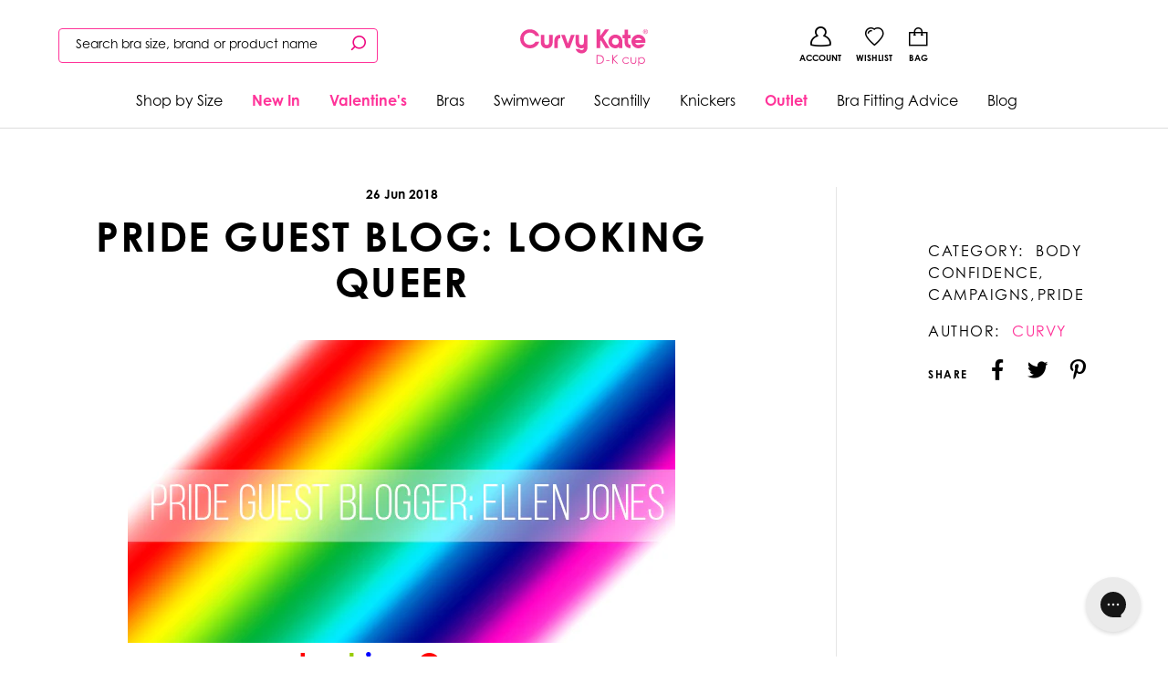

--- FILE ---
content_type: text/html; charset=utf-8
request_url: https://www.curvykate.com/blogs/news/pride-guest-blog-looking-queer
body_size: 64720
content:
<!doctype html>
<html class="no-js supports-no-cookies " lang="en-GB">
  <head>
    
    
      <script>
  

    window.dataLayer = window.dataLayer || [];
    window.dataLayer.push({
        event: "dl_page_type",
        pageType: "unknown",
        conversant_promo_id: "",
        
        
        visitorType: "Guest",
        customerId: null
    });

    if (window.Shopify && window.Shopify.analytics && window.Shopify.analytics.publish) {
      window.Shopify.analytics.publish("all_pages_view_meta", {
        promo_id: '',
        pageType: 'unknown'
      });
    }

    console.log("[dataLayer] dl_page_type event triggered - PageType, Epsilon Promo ID, Visitor Type etc.");
    
</script>




    

    <script>
(function () {
  const params = new URLSearchParams(window.location.search);
  
  // Look for URL parameter VIP with a value of 1
  if (params.get('vip') === '1') {
    // Set cookie for 30 days — adjust as needed
    document.cookie = "vip=1; path=/; max-age=" + 60 * 60 * 24 * 30;
    console.log("VIP cookie set!");
  }
})();
</script>

    

    


      <meta charset="utf-8">
      <meta http-equiv="X-UA-Compatible" content="IE=edge">
      <meta name="viewport" content="width=device-width,initial-scale=1, user-scalable=no">

      <meta name="theme-color" content="#ff3399"><meta name="google-site-verification" content="DU2wGpPDdCa3fsMrEJlHXz7a-Ga_jptkIC1P2leG1eM">
<!-- BEGIN: Canonical & Hreflang Tags --> 
  <link rel="canonical" href="https://www.curvykate.com/blogs/news/pride-guest-blog-looking-queer">



  <link rel="alternate" href="https://www.curvykate.com/blogs/news/pride-guest-blog-looking-queer" hreflang="en-gb" data-hreflang/>
  <link rel="alternate" href="https://us.curvykate.com/blogs/news/pride-guest-blog-looking-queer" hreflang="en-us" data-hreflang/>
  <link rel="alternate" href="https://ca.curvykate.com/blogs/news/pride-guest-blog-looking-queer" hreflang="en-ca" data-hreflang/><link rel="alternate" href="https://www.curvykate.com/blogs/news/pride-guest-blog-looking-queer" hreflang="x-default" data-hreflang/>

<!-- END: Canonical & Hreflang Tags --> 


<script type="text/javascript" async>
  if (!window.delay) window.delay = {};
  delay.delayScripts = function delayScripts (url, delayLength) {
    if (delay.elsToCreate) { clearTimeout(delay.shortTimeout); clearTimeout(delay.longTimeout); }
    const longDelay = delayLength === 'long-delay' ? true : false
    delay.elsToCreate = delay.elsToCreate ? [...delay.elsToCreate, { url, longDelay }] : [{ url, longDelay }];
    const shortDiv = document.createElement('div');shortDiv.id = 'script-container';
    const longDiv = document.createElement('div');longDiv.id = 'long-delay-script-container';
    delay.elsToCreate.forEach(function(script) {
        const scrp = document.createElement('script');scrp.async = true;scrp.type = 'text/javascript';scrp.src = script.url; 
        if(script.longDelay) { longDiv.appendChild(scrp); } else { shortDiv.appendChild(scrp); }
  
    });
    delay.shortTimeout = setTimeout(function () { document.body.appendChild(shortDiv); },4000)
    delay.longTimeout = setTimeout(function () { document.body.appendChild(longDiv); },8000)
  };
  
  function checkVisible(elm) {
    var rect = elm.getBoundingClientRect();
    var viewHeight = Math.max(document.documentElement.clientHeight, window.innerHeight);
    return !(rect.bottom < 0 || rect.top - viewHeight >= 0);
  };
  function createScript(url, asyncAttr) {
    const scrp = document.createElement('script');scrp.setAttribute(asyncAttr, asyncAttr);scrp.type = 'text/javascript';scrp.src = url;
    return scrp;
  };
  function cb(ints, observer) {
    ints.forEach(function(int) {
      if(int.isIntersecting) {
        int.target.appendChild(createScript(int.target.getAttribute('data-script-url'), 'async')); observer.unobserve(int.target);
      }
    })
  };

  window.sectionWaiting = {};
  sectionWaiting.obsv = new IntersectionObserver(cb, { rootMargin: '50px' });
  sectionWaiting.sectionObserveFn = function sectionObserver(url, selector) {
    function runObsv() {
      const sectionEl = document.querySelector(selector);
      if (sectionEl && checkVisible(sectionEl)) {
        sectionEl.appendChild(createScript(url, 'defer'));
        } else {
        if (sectionEl) { sectionEl.setAttribute('data-script-url', url); sectionWaiting.obsv.observe(sectionEl); };
      }
    }; if(document.readyState === "interactive") { runObsv(); } else { document.addEventListener('DOMContentLoaded', runObsv); }
  }</script>

      
  <link rel="preload" href="https://cdn.shopify.com/s/files/1/0240/0167/5360/files/century-gothic-pro-regular.woff?v=1730478176" as="font" type="font/woff" crossorigin />
  <link rel="preload" href="https://cdn.shopify.com/s/files/1/0240/0167/5360/files/century-gothic-pro-bold.woff?v=1730478176" as="font" type="font/woff" crossorigin />
  <link rel="preload" href="https://cdn.shopify.com/s/files/1/0240/0167/5360/files/century-gothic-pro-bold-italic.woff?v=1730478176" as="font" type="font/woff" crossorigin />
  <link rel="preload" href="https://cdn.shopify.com/s/files/1/0240/0167/5360/files/century-gothic-pro-italic.woff?v=1730478176" as="font" type="font/woff" crossorigin />



<style>
  :root{
        --website_base_font: Century Gothic;
        --website_heading_font: Century Gothic;
        --website_accent_heading_font: Century Gothic;
        --website_btn_font: Century Gothic;
        --color_primary: #ff3399;
        --color_secondary: #417ca7;
        --color_tertiary: #000000;
        --color_quaternary: #e6e6e6;
        --color_quinary: #eff8f9;
        --color_senary: #60c1cb;
        --color_body_text: #000;
        --color_subtle: #e9e9e9;
        --type_base_size: 1rem;
        --type_size_one: 4.666666666666667rem;
        --type_size_two: 2.8rem;
        --type_size_three: 2.4rem;
        --type_size_four: 1.8666666666666667rem;
        --type_size_five: 1.4rem;
        --type_size_six: 1rem;
        --type_size_seven: 0.8666666666666667rem;
        --type_size_eight: 0.7333333333333333rem;
        --type_size_nine: 0.6rem;
        --type_size_ten: 1.7333333333333334rem;
        --type_size_eleven: 1rem;
        --type_size_twelve: 1rem;
        --type_size_thirteen: 1.6rem;
        --type_size_fourteen: 1rem;
  }


  @font-face {
    font-family: 'Century Gothic';
    font-display: swap;
    src: url("https://cdn.shopify.com/s/files/1/0240/0167/5360/files/century-gothic-pro-regular.woff?v=1730478176") format('woff');
    font-weight: 300;
  }

  @font-face {
    font-family: 'Century Gothic';
    font-display: swap;
    src: url("https://cdn.shopify.com/s/files/1/0240/0167/5360/files/century-gothic-pro-regular.woff?v=1730478176") format('woff');
    font-weight: 400;
  }

  @font-face {
    font-family: 'Century Gothic';
    font-display: swap;
    src: url("https://cdn.shopify.com/s/files/1/0240/0167/5360/files/century-gothic-pro-italic.woff?v=1730478176") format('woff');
    font-weight: 300;
    font-style: italic;
  }

  @font-face {
    font-family: 'Century Gothic';
    font-display: swap;
    src: url("https://cdn.shopify.com/s/files/1/0240/0167/5360/files/century-gothic-pro-italic.woff?v=1730478176") format('woff');
    font-weight: 400;
    font-style: italic;
  }

  @font-face {
    font-family: 'Century Gothic';
    font-display: swap;
    src: url("https://cdn.shopify.com/s/files/1/0240/0167/5360/files/century-gothic-pro-bold.woff?v=1730478176") format('woff');
    font-weight: 600;
  }

  @font-face {
    font-family: 'Century Gothic';
    font-display: swap;
    src: url("https://cdn.shopify.com/s/files/1/0240/0167/5360/files/century-gothic-pro-bold.woff?v=1730478176") format('woff');
    font-weight: 700;
  }


  @font-face {
    font-family: 'Century Gothic';
    font-display: swap;
    src: url("https://cdn.shopify.com/s/files/1/0240/0167/5360/files/century-gothic-pro-bold-italic.woff?v=1730478176") format('woff');
    font-weight: 600;
    font-style: italic;
  }

  @font-face {
    font-family: 'Century Gothic';
    font-display: swap;
    src: url("https://cdn.shopify.com/s/files/1/0240/0167/5360/files/century-gothic-pro-bold-italic.woff?v=1730478176") format('woff');
    font-weight: 700;
    font-style: italic;
  }  
  
  







body {
  font-family: "Century Gothic", sans-serif;
}


  button, .button { border-radius: 5px !important; height: 2.5em  !important; font-weight: normal !important; box-shadow: none !important; }
  button:focus, .button:focus, .button.is-primary:focus:not(:active) { outline: none !important; box-shadow: none !important; }
  
  @media (max-width: 600px) { 
    button, .button { height: 2.5em !important; }
  }

</style>
      <link rel="preload" href="//www.curvykate.com/cdn/shop/t/316/assets/scripts.min.js?v=60071070039942595401712736615" as="script">
      <link rel="preload" href="//www.curvykate.com/cdn/shop/t/316/assets/style.css?v=98760864622454760661746098883" as="style" onload="this.rel='stylesheet'">
      
        <link
          rel="shortcut icon"
          href="//www.curvykate.com/cdn/shop/files/ck-favicon_32x32.png?v=1739984984"
          type="image/png">
      

      
      <title>
        
          Pride Guest Blog: Looking Queer
        
        
        
        
          &ndash; Curvy Kate UK
        
      </title>

      
        <meta name="description" content="Looking Queer by Ellen Jones - Award winning campaigner and content creator A few months ago I was invited to take part in BBC Three’s ‘Things Not To Say To Gay People’ video. The comments section of that video, rather unexpectedly, was not filled with simply praise or disgust, but with people gobsmacked that three out">
      

      

<meta property="og:site_name" content="Curvy Kate UK" />
<meta property="og:url" content="https://www.curvykate.com/blogs/news/pride-guest-blog-looking-queer" />
<meta property="og:title" content="Pride Guest Blog: Looking Queer" />
<meta property="og:type" content="article" />
<meta property="og:description" content="Looking Queer 
by Ellen Jones - Award winning campaigner and content creator 
A few months ago I was invited to take part in BBC Three’s ‘Things Not To Say To Gay People’ video. The comments section of that video, rather unexpectedly, was not filled with simply praise or disgust, but with people gobsmacked that three out of four of the queer women – myself included – were wearing dungarees.
I, personally, found this hilarious.
I know for a fact my own personal thought process upon being cast was ‘what can I wear which looks really, really gay, without being too over the top, which also looks good on camera?’. Certain items of clothing like plaid shirts, dungarees and Doc Martens are all things frequently associated with lesbians. Naturally, I wore them all.
Planning my Pride outfit each summer is also no easy task. For many LGBTQ+ people, Pride is the biggest celebration of the year. It is a protest, a celebration, a time to come out (pun intended) and stand tall, proud and defiant against all of the forces which try so desperately to quash us. In the LGBTQ+ community – for better or for worse - appearances matter.
I for one I do not have a particularly consistent aesthetic (what teenager does?!) and subsequently finding labels or snappy phrases with which to describe myself is incredibly challenging. Nothing quite fits. At best, the label I would choose if pressed is tomboy-ish femme.
I want to make it clear that when I am talking about ‘looking queer’ or ‘feeling queer’, I am not for a moment suggesting that there is one particular aesthetic upon which all queerness is based. The diversity of the queer experience cannot be overstated and,
When I use these words, I am trying to communicate, albeit rather clumsily, a sense of affirmation and satisfying recognition of my identity which brings an almighty sense of peace. It is that sense of being yourself, wholly and unapologetically, and allowing others to see that, too.
Neither gendered expectations nor fashion’s demands have never made much sense to me. I simply enjoy wearing whatever clothing I like, irrespective of expectation and regardless of which section of a store it comes from.
I have come to accept that, some days, binding my chest and buttoning up my boy’s shirt is what makes me feel most empowered, most affirmed. Other times, it is dressing up in the world’s most princess-esque dress, stupendously high heels and a full face of makeup and realising my femme queen dreams. More often than not, however, I find myself operating in the middle ground or, more usually, clashing combinations in ways which others might find bizarre. If anything, being queer and allowing myself to express that has meant wearing what feels best, regardless of how it suits me. I will wear boxers under my fanciest, most feminine dresses and silky lingerie under baggy boy’s clothes and slightly revel in the knowledge I am, albeit secretly, subverting expectations.
I think my queerness and expressions of that is a little bit about the subversion of the norm. Coming out so young, I was constantly being told what I was and what I was not supposed to be. Choosing how I present on a given day often feels like a reclamation, of sorts. I am here, I am queer and if you have a problem with me expressing that, that is your problem and not mine.
by Ellen Jones 


Want to get in the Pride spirit?
 
s.
If that ain't enough colour for your life, check out the link below for more brights.
 Here are some more  of our fave colour sets from the rainbow spectrum x " /><meta property="og:image" content="https://www.curvykate.com/cdn/shop/articles/Pride-blog-header_1024x1024.jpg?v=1580489235" />
<meta property="og:image:secure_url" content="https://www.curvykate.com/cdn/shop/articles/Pride-blog-header_1024x1024.jpg?v=1580489235" />
<meta property="og:image:alt" content="Pride Guest Blog: Looking Queer" />

<meta name="twitter:site" content="@curvykate" />
<meta name="twitter:card" content="summary_large_image" />
<meta name="twitter:title" content="Pride Guest Blog: Looking Queer" />
<meta name="twitter:description" content="Looking Queer 
by Ellen Jones - Award winning campaigner and content creator 
A few months ago I was invited to take part in BBC Three’s ‘Things Not To Say To Gay People’ video. The comments section of that video, rather unexpectedly, was not filled with simply praise or disgust, but with people gobsmacked that three out of four of the queer women – myself included – were wearing dungarees.
I, personally, found this hilarious.
I know for a fact my own personal thought process upon being cast was ‘what can I wear which looks really, really gay, without being too over the top, which also looks good on camera?’. Certain items of clothing like plaid shirts, dungarees and Doc Martens are all things frequently associated with lesbians. Naturally, I wore them all.
Planning my Pride outfit each summer is also no easy task. For many LGBTQ+ people, Pride is the biggest celebration of the year. It is a protest, a celebration, a time to come out (pun intended) and stand tall, proud and defiant against all of the forces which try so desperately to quash us. In the LGBTQ+ community – for better or for worse - appearances matter.
I for one I do not have a particularly consistent aesthetic (what teenager does?!) and subsequently finding labels or snappy phrases with which to describe myself is incredibly challenging. Nothing quite fits. At best, the label I would choose if pressed is tomboy-ish femme.
I want to make it clear that when I am talking about ‘looking queer’ or ‘feeling queer’, I am not for a moment suggesting that there is one particular aesthetic upon which all queerness is based. The diversity of the queer experience cannot be overstated and,
When I use these words, I am trying to communicate, albeit rather clumsily, a sense of affirmation and satisfying recognition of my identity which brings an almighty sense of peace. It is that sense of being yourself, wholly and unapologetically, and allowing others to see that, too.
Neither gendered expectations nor fashion’s demands have never made much sense to me. I simply enjoy wearing whatever clothing I like, irrespective of expectation and regardless of which section of a store it comes from.
I have come to accept that, some days, binding my chest and buttoning up my boy’s shirt is what makes me feel most empowered, most affirmed. Other times, it is dressing up in the world’s most princess-esque dress, stupendously high heels and a full face of makeup and realising my femme queen dreams. More often than not, however, I find myself operating in the middle ground or, more usually, clashing combinations in ways which others might find bizarre. If anything, being queer and allowing myself to express that has meant wearing what feels best, regardless of how it suits me. I will wear boxers under my fanciest, most feminine dresses and silky lingerie under baggy boy’s clothes and slightly revel in the knowledge I am, albeit secretly, subverting expectations.
I think my queerness and expressions of that is a little bit about the subversion of the norm. Coming out so young, I was constantly being told what I was and what I was not supposed to be. Choosing how I present on a given day often feels like a reclamation, of sorts. I am here, I am queer and if you have a problem with me expressing that, that is your problem and not mine.
by Ellen Jones 


Want to get in the Pride spirit?
 
s.
If that ain't enough colour for your life, check out the link below for more brights.
 Here are some more  of our fave colour sets from the rainbow spectrum x " />
<meta name="twitter:image:alt" content="Pride Guest Blog: Looking Queer" />

  <link rel="preload" href="https://cdn.shopify.com/s/files/1/0240/0167/5360/files/century-gothic-pro-regular.woff?v=1730478176" as="font" type="font/woff" crossorigin />
  <link rel="preload" href="https://cdn.shopify.com/s/files/1/0240/0167/5360/files/century-gothic-pro-bold.woff?v=1730478176" as="font" type="font/woff" crossorigin />
  <link rel="preload" href="https://cdn.shopify.com/s/files/1/0240/0167/5360/files/century-gothic-pro-bold-italic.woff?v=1730478176" as="font" type="font/woff" crossorigin />
  <link rel="preload" href="https://cdn.shopify.com/s/files/1/0240/0167/5360/files/century-gothic-pro-italic.woff?v=1730478176" as="font" type="font/woff" crossorigin />



<style>
  :root{
        --website_base_font: Century Gothic;
        --website_heading_font: Century Gothic;
        --website_accent_heading_font: Century Gothic;
        --website_btn_font: Century Gothic;
        --color_primary: #ff3399;
        --color_secondary: #417ca7;
        --color_tertiary: #000000;
        --color_quaternary: #e6e6e6;
        --color_quinary: #eff8f9;
        --color_senary: #60c1cb;
        --color_body_text: #000;
        --color_subtle: #e9e9e9;
        --type_base_size: 1rem;
        --type_size_one: 4.666666666666667rem;
        --type_size_two: 2.8rem;
        --type_size_three: 2.4rem;
        --type_size_four: 1.8666666666666667rem;
        --type_size_five: 1.4rem;
        --type_size_six: 1rem;
        --type_size_seven: 0.8666666666666667rem;
        --type_size_eight: 0.7333333333333333rem;
        --type_size_nine: 0.6rem;
        --type_size_ten: 1.7333333333333334rem;
        --type_size_eleven: 1rem;
        --type_size_twelve: 1rem;
        --type_size_thirteen: 1.6rem;
        --type_size_fourteen: 1rem;
  }


  @font-face {
    font-family: 'Century Gothic';
    font-display: swap;
    src: url("https://cdn.shopify.com/s/files/1/0240/0167/5360/files/century-gothic-pro-regular.woff?v=1730478176") format('woff');
    font-weight: 300;
  }

  @font-face {
    font-family: 'Century Gothic';
    font-display: swap;
    src: url("https://cdn.shopify.com/s/files/1/0240/0167/5360/files/century-gothic-pro-regular.woff?v=1730478176") format('woff');
    font-weight: 400;
  }

  @font-face {
    font-family: 'Century Gothic';
    font-display: swap;
    src: url("https://cdn.shopify.com/s/files/1/0240/0167/5360/files/century-gothic-pro-italic.woff?v=1730478176") format('woff');
    font-weight: 300;
    font-style: italic;
  }

  @font-face {
    font-family: 'Century Gothic';
    font-display: swap;
    src: url("https://cdn.shopify.com/s/files/1/0240/0167/5360/files/century-gothic-pro-italic.woff?v=1730478176") format('woff');
    font-weight: 400;
    font-style: italic;
  }

  @font-face {
    font-family: 'Century Gothic';
    font-display: swap;
    src: url("https://cdn.shopify.com/s/files/1/0240/0167/5360/files/century-gothic-pro-bold.woff?v=1730478176") format('woff');
    font-weight: 600;
  }

  @font-face {
    font-family: 'Century Gothic';
    font-display: swap;
    src: url("https://cdn.shopify.com/s/files/1/0240/0167/5360/files/century-gothic-pro-bold.woff?v=1730478176") format('woff');
    font-weight: 700;
  }


  @font-face {
    font-family: 'Century Gothic';
    font-display: swap;
    src: url("https://cdn.shopify.com/s/files/1/0240/0167/5360/files/century-gothic-pro-bold-italic.woff?v=1730478176") format('woff');
    font-weight: 600;
    font-style: italic;
  }

  @font-face {
    font-family: 'Century Gothic';
    font-display: swap;
    src: url("https://cdn.shopify.com/s/files/1/0240/0167/5360/files/century-gothic-pro-bold-italic.woff?v=1730478176") format('woff');
    font-weight: 700;
    font-style: italic;
  }  
  
  







body {
  font-family: "Century Gothic", sans-serif;
}


  button, .button { border-radius: 5px !important; height: 2.5em  !important; font-weight: normal !important; box-shadow: none !important; }
  button:focus, .button:focus, .button.is-primary:focus:not(:active) { outline: none !important; box-shadow: none !important; }
  
  @media (max-width: 600px) { 
    button, .button { height: 2.5em !important; }
  }

</style><link href="//www.curvykate.com/cdn/shop/t/316/assets/style.css?v=98760864622454760661746098883" rel="stylesheet" type="text/css" media="all" />

      

        <style>ody.template-page section#custom_page_content h1{font-size:2.6em}body.template-page section#custom_page_content h2{font-size:2em}body.template-page section#custom_page_content h3{font-size:1.7em}body.template-page section#custom_page_content h4{font-size:1.4em}body.template-page section#custom_page_content h1.has-font-tertiary{font-size:3em}body.template-page section#custom_page_content h2.has-font-tertiary{font-size:2.4em}body.template-page section#custom_page_content h3.has-font-tertiary{font-size:2.1em}body.template-page section#custom_page_content h4.has-font-tertiary{font-size:1.8em}body.template-page section#custom_page_content h1,body.template-page section#custom_page_content h2,body.template-page section#custom_page_content h3,body.template-page section#custom_page_content_nav h1,body.template-page section#custom_page_content_nav h2,body.template-page section#custom_page_content_nav h3{font-weight:500;margin:0 0 10px}@media screen and (max-width: 768px){body.template-page section#custom_page_content h1,body.template-page section#custom_page_content_nav h1{font-size:2em}body.template-page section#custom_page_content h2,body.template-page section#custom_page_content_nav h2{font-size:1.4em}body.template-page section#custom_page_content h3,body.template-page section#custom_page_content_nav h3{font-size:1.1em}body.template-page section#custom_page_content h4,body.template-page section#custom_page_content_nav h4{font-size:.8em}body.template-page section#custom_page_content h1.has-font-tertiary,body.template-page section#custom_page_content_nav h1.has-font-tertiary{font-size:2.4em}body.template-page section#custom_page_content h2.has-font-tertiary,body.template-page section#custom_page_content_nav h2.has-font-tertiary{font-size:1.8em}body.template-page section#custom_page_content h3.has-font-tertiary,body.template-page section#custom_page_content_nav h3.has-font-tertiary{font-size:1.5em}body.template-page section#custom_page_content h4.has-font-tertiary,body.template-page section#custom_page_content_nav h4.has-font-tertiary{font-size:1.2em}}body.template-page section#custom_page_content p{margin:0 0 15px;line-height:1.8}.has-no-lineheight{line-height:1}.is-desktop-and-tablet-only,.is-mobile-and-tablet-only,.is-desktop-only,.is-tablet-only,.is-mobile-only{display:none}@media screen and (min-width: 1024px){.is-desktop-only{display:block}}@media screen and (min-width: 769px) and (max-width: 1023px){.is-tablet-only{display:block}}@media screen and (max-width: 768px){.is-mobile-only{display:block}}@media screen and (min-width: 769px){.is-desktop-and-tablet-only{display:block}}@media screen and (max-width: 1023px){.is-mobile-and-tablet-only{display:block}}body.template-page section#custom_page_content p a{color:#CB2B88}.has-padding-1x{padding:10px}.has-padding-2x{padding:20px}.has-padding-3x{padding:30px}.has-padding-4x{padding:40px}.has-padding-5x{padding:50px}.has-padding-6x{padding:60px}.has-padding-7x{padding:70px}.has-padding-8x{padding:80px}.has-padding-9x{padding:90px}.has-padding-10x{padding:100px}.has-top-bottom-padding-1x{padding:10px 0}.has-top-bottom-padding-2x{padding:20px 0}.has-top-bottom-padding-3x{padding:30px 0}.has-top-bottom-padding-4x{padding:40px 0}.has-top-bottom-padding-5x{padding:50px 0}.has-top-bottom-padding-6x{padding:60px 0}.has-top-bottom-padding-7x{padding:70px 0}.has-top-bottom-padding-8x{padding:80px 0}.has-top-bottom-padding-9x{padding:90px 0}.has-top-bottom-padding-10x{padding:100px 0}.has-left-right-padding-1x{padding:0 10px}.has-left-right-padding-2x{padding:0 20px}.has-left-right-padding-3x{padding:0 30px}.has-left-right-padding-4x{padding:0 40px}.has-left-right-padding-5x{padding:0 50px}.has-left-right-padding-6x{padding:0 60px}.has-left-right-padding-7x{padding:0 70px}.has-left-right-padding-8x{padding:0 80px}.has-left-right-padding-9x{padding:0 90px}.has-left-right-padding-10x{padding:0 100px}.has-margin-bottom-0x{margin-bottom:0}.has-margin-bottom-1x{margin-bottom:10px}.has-margin-bottom-2x{margin-bottom:20px}.has-margin-bottom-3x{margin-bottom:30px}.has-margin-bottom-4x{margin-bottom:40px}.has-margin-bottom-5x{margin-bottom:50px}.has-margin-bottom-6x{margin-bottom:60px}.has-margin-bottom-7x{margin-bottom:70px}.has-margin-bottom-8x{margin-bottom:80px}.has-margin-bottom-9x{margin-bottom:90px}.has-margin-bottom-10x{margin-bottom:10px}.has-margin-top-0x{margin-top:0}.has-margin-top-1x{margin-top:10px}.has-margin-top-2x{margin-top:20px}.has-margin-top-3x{margin-top:30px}.has-margin-top-4x{margin-top:40px}.has-margin-top-5x{margin-top:50px}.has-margin-top-6x{margin-top:60px}.has-margin-top-7x{margin-top:70px}.has-margin-top-8x{margin-top:80px}.has-margin-top-9x{margin-top:90px}.has-margin-top-10x{margin-top:100px}.is-marginless{margin:0}.has-page-wrapper{width:auto;margin:0 auto;padding:20px}@media screen and (min-width: 1408px){.has-page-wrapper{max-width:1344px!important}}@media screen and (max-width:1407px) and (min-width: 1216px){.has-page-wrapper{max-width:1152px}}@media screen and (max-width:1215px) and (min-width: 1024px){.has-page-wrapper{max-width:960px}}section#content_page_nav ul{margin:0;list-style-type:none}section#content_page_nav ul li{margin:0;border-bottom:1px solid #EEE}section#content_page_nav ul li a{padding:10px;display:block;transition:.3s}section#content_page_nav ul li a:hover{background:#EEE}.is-video-wrapper{position:relative;padding-bottom:56.25%;height:0;overflow:hidden;max-width:100%}.is-video-wrapper iframe,.embed-container object,.embed-container embed{position:absolute;top:0;left:0;width:100%;height:100%}table#shipping_times{font-size:.9em;border-top: 1px solid #666; margin: 30px 0;}table#shipping_times span.cutoff{display:block;font-size:.9em;color:#999}table#shipping_times td{padding:10px 0}table#shipping_times td:nth-child(2){padding:10px 20px}table.fitting_table thead{background:#ffc9da}table.fitting_table thead th{border:0}table.fitting_table tbody tr td:first-child{background:#eee}@media screen and (max-width: 768px){table#shipping_times{width:100%}table#shipping_times td{width:100%}table#shipping_times tbody tr{position:relative;border-bottom:1px solid #dbdbdb;display:block;font-size:.95em}table#shipping_times td{padding:10px 0;width:100%;display:block;border:0}table#shipping_times tr td:first-child{width:100%;padding:15px 15px 0}table#shipping_times tr td:nth-child(3){width:100%;padding:0 15px 15px}table#shipping_times tr td:nth-child(2){font-weight:700;width:10%;position:absolute;top:0;right:20px}}ul.cta_button_row{letter-spacing:-.31em;*letter-spacing:normal;*word-spacing:-.43em;text-rendering:optimizespeed}ul.cta_button_row li{display:inline-block;letter-spacing:normal;word-spacing:normal;text-rendering:auto;margin:0 1% 0 0}ul.cta_button_row li a{display:block;width:100%;font-size:1em;padding:12px 8px;border:1px solid #BBB;text-align:center;text-transform:uppercase}ul.cta_button_row li a:hover{background:#efefef}ul.cta_button_row li a i{float:none;color:#C40172;font-size:1em!important;padding:5px}ul.cta_button_row li a i.fa-chevron-right{display:inline-block!important;font-size:inherit!important;padding:0}ul.cta_button_row.columns4 li{width:24.25%}ul.cta_button_row.columns4 li:nth-child(4){margin-right:0}ul.cta_button_row.columns3 li{width:32.66%}ul.cta_button_row.columns3 li:nth-child(3){margin-right:0}ul.cta_button_row.columns2 li{width:49.5%}ul.cta_button_row.columns2 li:nth-child(3){margin-right:0}ul.cta_button_row.row1 li{width:100%;margin-right:0}section#page-accordion-block h4{font-size:1em}@media screen and (max-width: 768px){section#page-accordion-block h4{line-height:1.5;padding:10px 0}section#page-accordion-block h4 span{margin:0 0 0 15px}.accordion-content{padding:10px 0}}ul.is_list_table{padding:0;margin:0 0 30px;letter-spacing:-.31em;*letter-spacing:normal;*word-spacing:-.43em;text-rendering:optimizespeed;box-shadow:inset 0 0 0 1px #dbdbdb}ul.is_list_table li{display:inline-block;letter-spacing:normal;word-spacing:normal;text-rendering:auto;width:33%;padding:10px;vertical-align:bottom;border-bottom:1px solid #dbdbdb;margin:0}ul.is_list_table.is_2_columns li{width:50%}ul.is_list_table.is_3_columns li{width:33.3%}ul.is_list_table.is_4_columns li{width:25%}ul.is_list_table.is_5_columns li{width:20%}@media screen and (max-width: 650px){ul.is_list_table li{width:100%!important;display:block}}@media screen and (min-width: 769px){.has-padding-1x-desktop{padding:10px}.has-padding-2x-desktop{padding:20px}.has-padding-3x-desktop{padding:30px}.has-padding-4x-desktop{padding:40px}.has-padding-5x-desktop{padding:50px}.has-padding-6x-desktop{padding:60px}.has-padding-7x-desktop{padding:70px}.has-padding-8x-desktop{padding:80px}.has-padding-9x-desktop{padding:90px}.has-padding-10x-desktop{padding:100px}.has-top-bottom-padding-1x-desktop{padding:10px 0}.has-top-bottom-padding-2x-desktop{padding:20px 0}.has-top-bottom-padding-3x-desktop{padding:30px 0}.has-top-bottom-padding-4x-desktop{padding:40px 0}.has-top-bottom-padding-5x-desktop{padding:50px 0}.has-top-bottom-padding-6x-desktop{padding:60px 0}.has-top-bottom-padding-7x-desktop{padding:70px 0}.has-top-bottom-padding-8x-desktop{padding:80px 0}.has-top-bottom-padding-9x-desktop{padding:90px 0}.has-top-bottom-padding-10x-desktop{padding:100px 0}.has-left-right-padding-1x-desktop{padding:0 10px}.has-left-right-padding-2x-desktop{padding:0 20px}.has-left-right-padding-3x-desktop{padding:0 30px}.has-left-right-padding-4x-desktop{padding:0 40px}.has-left-right-padding-5x-desktop{padding:0 50px}.has-left-right-padding-6x-desktop{padding:0 60px}.has-left-right-padding-7x-desktop{padding:0 70px}.has-left-right-padding-8x-desktop{padding:0 80px}.has-left-right-padding-9x-desktop{padding:0 90px}.has-left-right-padding-10x-desktop{padding:0 100px}.has-margin-bottom-0x-desktop{margin-bottom:0}.has-margin-bottom-1x-desktop{margin-bottom:10px}.has-margin-bottom-2x-desktop{margin-bottom:20px}.has-margin-bottom-3x-desktop{margin-bottom:30px}.has-margin-bottom-4x-desktop{margin-bottom:40px}.has-margin-bottom-5x-desktop{margin-bottom:50px}.has-margin-bottom-6x-desktop{margin-bottom:60px}.has-margin-bottom-7x-desktop{margin-bottom:70px}.has-margin-bottom-8x-desktop{margin-bottom:80px}.has-margin-bottom-9x-desktop{margin-bottom:90px}.has-margin-bottom-10x-desktop{margin-bottom:10px}.has-margin-top-0x-desktop{margin-top:0}.has-margin-top-1x-desktop{margin-top:10px}.has-margin-top-2x-desktop{margin-top:20px}.has-margin-top-3x-desktop{margin-top:30px}.has-margin-top-4x-desktop{margin-top:40px}.has-margin-top-5x-desktop{margin-top:50px}.has-margin-top-6x-desktop{margin-top:60px}.has-margin-top-7x-desktop{margin-top:70px}.has-margin-top-8x-desktop{margin-top:80px}.has-margin-top-9x-desktop{margin-top:90px}.has-margin-top-10x-desktop{margin-top:100px}}

@media screen and (max-width: 768px){.reverse-columns-on-mobile .column{-moz-transform:rotate(-180deg);-webkit-transform:rotate(-180deg);transform:rotate(-180deg)}.reverse-columns-on-mobile{-moz-transform:rotate(180deg);-webkit-transform:rotate(180deg);transform:rotate(180deg)}.mobile-force-text-left div.column{text-align:left!important}.has-padding-1x-mobile{padding:10px}.has-padding-2x-mobile{padding:20px}.has-padding-3x-mobile{padding:30px}.has-padding-4x-mobile{padding:40px}.has-padding-5x-mobile{padding:50px}.has-padding-6x-mobile{padding:60px}.has-padding-7x-mobile{padding:70px}.has-padding-8x-mobile{padding:80px}.has-padding-9x-mobile{padding:90px}.has-padding-10x-mobile{padding:100px}.has-top-bottom-padding-1x-mobile{padding:10px 0}.has-top-bottom-padding-2x-mobile{padding:20px 0}.has-top-bottom-padding-3x-mobile{padding:30px 0}.has-top-bottom-padding-4x-mobile{padding:40px 0}.has-top-bottom-padding-5x-mobile{padding:50px 0}.has-top-bottom-padding-6x-mobile{padding:60px 0}.has-top-bottom-padding-7x-mobile{padding:70px 0}.has-top-bottom-padding-8x-mobile{padding:80px 0}.has-top-bottom-padding-9x-mobile{padding:90px 0}.has-top-bottom-padding-10x-mobile{padding:100px 0}.has-left-right-padding-1x-mobile{padding:0 10px}.has-left-right-padding-2x-mobile{padding:0 20px}.has-left-right-padding-3x-mobile{padding:0 30px}.has-left-right-padding-4x-mobile{padding:0 40px}.has-left-right-padding-5x-mobile{padding:0 50px}.has-left-right-padding-6x-mobile{padding:0 60px}.has-left-right-padding-7x-mobile{padding:0 70px}.has-left-right-padding-8x-mobile{padding:0 80px}.has-left-right-padding-9x-mobile{padding:0 90px}.has-left-right-padding-10x-mobile{padding:0 100px}.has-margin-bottom-0x-mobile{margin-bottom:0}.has-margin-bottom-1x-mobile{margin-bottom:10px}.has-margin-bottom-2x-mobile{margin-bottom:20px}.has-margin-bottom-3x-mobile{margin-bottom:30px}.has-margin-bottom-4x-mobile{margin-bottom:40px}.has-margin-bottom-5x-mobile{margin-bottom:50px}.has-margin-bottom-6x-mobile{margin-bottom:60px}.has-margin-bottom-7x-mobile{margin-bottom:70px}.has-margin-bottom-8x-mobile{margin-bottom:80px}.has-margin-bottom-9x-mobile{margin-bottom:90px}.has-margin-bottom-10x-mobile{margin-bottom:10px}.has-margin-top-0x-mobile{margin-top:0}.has-margin-top-1x-mobile{margin-top:10px}.has-margin-top-2x-mobile{margin-top:20px}.has-margin-top-3x-mobile{margin-top:30px}.has-margin-top-4x-mobile{margin-top:40px}.has-margin-top-5x-mobile{margin-top:50px}.has-margin-top-6x-mobile{margin-top:60px}.has-margin-top-7x-mobile{margin-top:70px}.has-margin-top-8x-mobile{margin-top:80px}.has-margin-top-9x-mobile{margin-top:90px}.has-margin-top-10x-mobile{margin-top:100px}}body.template-page section#custom_page_content .columns { 
margin-left: 0 !important;
margin-right: 0 !important;
margin-top: 0 !important;
} body.template-page section#custom_page_content .columns.has-page-wrapper { 
margin-left: auto !important;
margin-right: auto !important;
} #olark-wrapper .olark-top-bar ul { margin-left: 30px !important; }
#olark-wrapper .olark-top-bar ul li { padding: 0 !important; }
#olark-wrapper div#olark-container .olark-top-bar-text { font-size: 1.1em !important; line-height: 1 !important; }
#olark-container .olark-survey-form .olark-survey-form-info-message {   display: none !important; } #kuFilterBox-created_at { display: none !important; } #shopify-section-page-accordion .accordion-content a { color: #CC2B88 !important; } span.ku-brand {  font-weight: bold;  text-transform: uppercase;  display: block; } #shopify-section-page-accordion .accordion-content a.button.is-primary { color: #FFF !important; } select.klevu-size__select, #shopify-section-collection-hero .collection-select select, .search-hero .collection-select select { border: 2px solid #CC2B88 !important; }
.mobile-nav-live-chat a {background: #EE0980 !important;color: #FFF !important;border-radius: 20px;padding: 8px 50px !important;margin-left: 20px;}
.header-top--menu li:last-child a {background: #EE0980;color: #FFF !important;border-radius: 20px;padding: 3px 20px !important;margin-left: 20px;} img[alt='amazon_payments'] { display: none; }

.summary-rating .reviews-count, feefowidget-logo-small .feefowidget-reviews-total, feefowidget-chars-limit .text-restriction-wrapper .text-restriction-link, .feefowidget-product-stars__reviews-count { color: #999999 !important; }

ul#sizebuttons{list-style:none;margin:0 0 10px}ul#sizebuttons li{display:inline-block}ul#sizebuttons li a{display:block;margin:0 5px;text-transform:uppercase; text-decoration:underline}@media screen and (max-width: 480px){ul#sizebuttons{font-size:.9em}}

div#algolia_zoovu_btn_mobile p {  font-size: 0.85em !important; }
div#algolia_zoovu_btn_desktop p {  font-size: 0.90em !important; }
div#algolia_zoovu_btn_desktop a.button.is-secondary.algolia-zoovu-btn { padding: 0 30px; line-height: 0; height: 2.5em; margin-top: 10px; font-size: 0.9em !important; background-color: #4C939B !important; color: #FFF !Important }
div#algolia_zoovu_btn_mobile a.button.is-secondary.algolia-zoovu-btn { padding: 0 30px; line-height: 0; height: 2em; margin-top: 10px;  font-size: 0.9em !important; background-color: #4C939B !important; color: #FFF !Important }
div#algolia_zoovu_btn_mobile { padding: 10px; font-weight: 600 }
div#algolia_zoovu_btn_desktop { padding: 0 0 20px; font-weight: 600 }

.button.is-black.is-outlined:hover { color: #FFF !important; }
#add-to-bag-recommendations .button.is-primary { background-color: #000 !important; }
.swym-add-to-wishlist-view-product.swym-heart {   font-family: brastop-icons !important; top: 10px !important; left: 10px  !important; }
.swym-ui-component .swym-is-button {   height: auto !important; }

#cookiescript_injected {   z-index: 99999 !important; }

/* Temp - Hide percentage on auto complete during split test */
.aa-with-products .percentDiscountBadge { display: none; }

.product-title-line-height-ck { line-height: 20px!important; }

.size-caption { display: none; }

span.sale-flash[data-percent="0"] {
  display: none;
}

body.template-index div#header-wrapper { background: none !important; }

div[data-modal="wishlist"].is-active button.modal-close {  right: 0;    position: fixed; }

/* Temp - hide carousel dots on PDP / mobile */
div#product-image-slideshow .slick-dots { display: none !important; }

#CybotCookiebotDialogHeaderLogosWrapper {  display: none !important; }
#CybotCookiebotDialogBodyLevelButtonLevelOptinAllowAll { font-weight: bold !important; }
#CybotCookiebotDialog button {  height: auto !important; text-transform: uppercase! important }
#CybotCookiebotDialog .CybotCookiebotDialogArrow { display: none !important; }

/* Temp - Sale badge on CK */
span.sale_flash_percent {  display: none !important; }
.sale_flash_text { display: block !important; }
.product-list-item .sale-badge { display: none !important; }
</style>
      

        <!-- Kameloon Script -->
<script type="text/javascript">
    // Duration in milliseconds to wait while the Kameleoon application file is loaded
    var kameleoonLoadingTimeout = 1000;


    window.kameleoonQueue = window.kameleoonQueue || [];
    window.kameleoonStartLoadTime = new Date().getTime();
    if (! document.getElementById("kameleoonLoadingStyleSheet") && ! window.kameleoonDisplayPageTimeOut)
    {
        var kameleoonS = document.getElementsByTagName("script")[0];
        var kameleoonCc = "* { visibility: hidden !important; background-image: none !important; }";
        var kameleoonStn = document.createElement("style");
        kameleoonStn.type = "text/css";
        kameleoonStn.id = "kameleoonLoadingStyleSheet";
        if (kameleoonStn.styleSheet)
        {
            kameleoonStn.styleSheet.cssText = kameleoonCc;
        }
        else
        {
            kameleoonStn.appendChild(document.createTextNode(kameleoonCc));
        }
        kameleoonS.parentNode.insertBefore(kameleoonStn, kameleoonS);
        window.kameleoonDisplayPage = function(fromEngine)
        {
            if (!fromEngine)
            {
                window.kameleoonTimeout = true;
            }
            if (kameleoonStn.parentNode)
            {
                kameleoonStn.parentNode.removeChild(kameleoonStn);
            }
        };
        window.kameleoonDisplayPageTimeOut = window.setTimeout(window.kameleoonDisplayPage, kameleoonLoadingTimeout);
    }
</script>

<!--<script type="text/javascript" src="//0qgg8mdpj2.kameleoon.eu/kameleoon.js" async="true"></script>-->
<script type="text/javascript" src="//0qgg8mdpj2.kameleoon.io/kameleoon.js" async="true"></script>


<!-- Show/Hide Content Script -->
<script>
	var show = function (elem) { elem.style.display = 'block'; };
	var hide = function (elem) { elem.style.display = 'none'; };

    var toggle = function (elem) {
        if (window.getComputedStyle(elem).display === 'block') { hide(elem); return; }
        show(elem);
    };

document.addEventListener('click', function (event) {
	if (!event.target.classList.contains('toggle')) return;
	event.preventDefault();

	var content = document.querySelector(event.target.hash);
	if (!content) return;
	toggle(content);
}, false);
</script>  

<script>
function readCookie(n){n+='=';for(var a=document.cookie.split(/;\s*/),i=a.length-1;i>=0;i--)if(!a[i].indexOf(n))return a[i].replace(n,'');} 

document.addEventListener("DOMContentLoaded", function() {
    $(document).on("click", "#cookiescript_manage", function (e) {

        setTimeout(function () {

            if ($('#cookiescript_cookietablewrap').hasClass("cookiescript_hidden")) {
                $('#cookiescript_accept').html('Accept All');
                $('#cookiescript_save').hide();
                $('#cookiescript_accept').show();
            } else {
                $('#cookiescript_save').show();
                $('#cookiescript_accept').hide();
            }

        }, 300);

    });


});


</script>

<style>
.kuStarsSmall { display: none; }
</style>

<script>
function updatesizesus() {
console.log("size update run");
if (window.location.href.indexOf("gift-cards-vouchers") > -1) {
$("#SingleOptionSelector-0 option:first").text("Select Voucher Amount");
$('#SingleOptionSelector-0 option[value="£5.00"]').insertBefore('#SingleOptionSelector-0 option[value="£10.00"]');
$('#SingleOptionSelector-0 option[value="£100.00"]').insertAfter('#SingleOptionSelector-0 option[value="£95.00"]');
}
}
</script>

<script>
function Algolia_AfterResultsLoaded(results) {
console.log("Klevu products updated");

if (document.documentElement.clientWidth > 768) {
if (document.getElementById('algolia_zoovu_btn_desktop') === null) {
var sizecontainer = document.getElementsByClassName('ais-facet-named_tags.SZ-container')[0];
newNode = document.createElement('div');
newNode.setAttribute("id", "algolia_zoovu_btn_desktop");
newNode.innerHTML = "<p>Unsure of your bra size?</p><a class=\"button is-secondary algolia-zoovu-btn\" href=\"/pages/bra-fit-quiz?ref=size_filter\">Bra Fit Quiz</a>";
sizecontainer.appendChild(newNode);
}
} else {
if (document.getElementById('algolia_zoovu_btn_mobile') === null) {
var sizecontainer = document.getElementsByClassName('ais-facet-named_tags.SZ-container')[0];
newNode = document.createElement('div');
newNode.setAttribute("id", "algolia_zoovu_btn_mobile");
newNode.innerHTML = "<p>Unsure of your bra size?</p><a class=\"button is-secondary algolia-zoovu-btn\" href=\"/pages/bra-fit-quiz?ref=size_filter\">Bra Fit Quiz</a>";
sizecontainer.prepend(newNode);
}
}


}
</script>

<!-- Temporary Bra Finder Script -->
    <script>
      function brasizefinder_change2(select) {
        var selectedVal = select.value;
        console.log(selectedVal);

        var lingerieHandle = "/collections/lingerie-size-bras";
        var lingerieUrl = lingerieHandle.replace("size",selectedVal.toLowerCase());
        var swimwearHandle = "/collections/size-swimwear";
        var swimwearUrl = swimwearHandle.replace("size",selectedVal).toLowerCase();

        document.getElementById("block_52390593-d548-4da6-a091-d9b39cbe1703_bra_finder_cta2").href=lingerieUrl; 
        document.getElementById("block_52390593-d548-4da6-a091-d9b39cbe1703_swimwear_finder_cta2").href=swimwearUrl; 
        
      }
</script>

<script>
(function() {
  // Config
  var QUERY_KEY = 'vip';
  var COOKIE_NAME = 'vip_customer';
  var COOKIE_VALUE = 'true';
  var DAYS = 14; // cookie lifetime
  var DOMAIN = location.hostname.replace(/^www\./, ''); 

  function getParam(name) {
    var m = new RegExp('(?:[?&])' + name + '=([^&]*)').exec(location.search);
    return m ? decodeURIComponent(m[1].replace(/\+/g, ' ')) : null;
  }

  function setCookie(name, value, days, domain) {
    var d = new Date();
    d.setTime(d.getTime() + (days*24*60*60*1000));
    var expires = 'expires=' + d.toUTCString();
    var domainAttr = domain ? ';domain=.' + domain : '';
    document.cookie = name + '=' + encodeURIComponent(value)
      + ';path=/;' + expires + domainAttr + ';SameSite=Lax';
  }

  function getCookie(name) {
    return document.cookie.split('; ').reduce(function(acc, c) {
      var kv = c.split('=');
      acc[kv[0]] = kv.slice(1).join('=');
      return acc;
    }, {})[name];
  }

  var incoming = getParam(QUERY_KEY);

  // If the link has vip_customer=1 (or true), set the cookie.
  if (incoming && /^(1|true|yes)$/i.test(incoming)) {
    setCookie(COOKIE_NAME, COOKIE_VALUE, DAYS, DOMAIN);
  }

  // Optional: expose a quick signal for other tools (e.g., dataLayer)
  if (getCookie(COOKIE_NAME) === encodeURIComponent(COOKIE_VALUE)) {
    window.dataLayer = window.dataLayer || [];
    window.dataLayer.push({ vip_customer: true, event: 'vip_cookie_present' });
  }
})();
</script>


      

      
        <script src="//www.curvykate.com/cdn/shop/t/316/assets/wishlist.js?v=92948748031686759221712736614" defer></script>
        
<link rel="dns-prefetch" href="https://swymstore-v3premium-01.swymrelay.com" crossorigin>
<link rel="dns-prefetch" href="//swymv3premium-01.azureedge.net/code/swym-shopify.js">
<link rel="preconnect" href="//swymv3premium-01.azureedge.net/code/swym-shopify.js">
<script id="swym-snippet">
  window.swymLandingURL = document.URL;
  window.swymCart = {"note":null,"attributes":{},"original_total_price":0,"total_price":0,"total_discount":0,"total_weight":0.0,"item_count":0,"items":[],"requires_shipping":false,"currency":"GBP","items_subtotal_price":0,"cart_level_discount_applications":[],"checkout_charge_amount":0};
  window.swymPageLoad = function(){
    window.SwymProductVariants = window.SwymProductVariants || {};
    window.SwymHasCartItems = 0 > 0;
    window.SwymPageData = {}, window.SwymProductInfo = {};
    var unknown = {et: 0};
    window.SwymPageData = unknown;
    
    window.SwymPageData.uri = window.swymLandingURL;
  };

  if(window.selectCallback){
    (function(){
      // Variant select override
      var originalSelectCallback = window.selectCallback;
      window.selectCallback = function(variant){
        originalSelectCallback.apply(this, arguments);
        try{
          if(window.triggerSwymVariantEvent){
            window.triggerSwymVariantEvent(variant.id);
          }
        }catch(err){
          console.warn("Swym selectCallback", err);
        }
      };
    })();
  }
  window.swymCustomerId = null;
  window.swymCustomerExtraCheck = null;

  var swappName = ("Wishlist" || "Wishlist");
  var swymJSObject = {
    pid: "zCyF1PwGl8XylVtLOG2A\/\/2xJ5f0IQcA8ZCjskSNBf0=" || "zCyF1PwGl8XylVtLOG2A//2xJ5f0IQcA8ZCjskSNBf0=",
    interface: "/apps/swym" + swappName + "/interfaces/interfaceStore.php?appname=" + swappName
  };
  window.swymJSShopifyLoad = function(){
    if(window.swymPageLoad) swymPageLoad();
    if(!window._swat) {
      (function (s, w, r, e, l, a, y) {
        r['SwymRetailerConfig'] = s;
        r[s] = r[s] || function (k, v) {
          r[s][k] = v;
        };
      })('_swrc', '', window);
      _swrc('RetailerId', swymJSObject.pid);
      _swrc('Callback', function(){initSwymShopify();});
    }else if(window._swat.postLoader){
      _swrc = window._swat.postLoader;
      _swrc('RetailerId', swymJSObject.pid);
      _swrc('Callback', function(){initSwymShopify();});
    }else{
      initSwymShopify();
    }
  }
  if(!window._SwymPreventAutoLoad) {
    swymJSShopifyLoad();
  }
  window.swymGetCartCookies = function(){
    var RequiredCookies = ["cart", "swym-session-id", "swym-swymRegid", "swym-email"];
    var reqdCookies = {};
    RequiredCookies.forEach(function(k){
      reqdCookies[k] = _swat.storage.getRaw(k);
    });
    var cart_token = window.swymCart.token;
    var data = {
        action:'cart',
        token:cart_token,
        cookies:reqdCookies
    };
    return data;
  }

  window.swymGetCustomerData = function(){
    
    return {status:1};
    
  }
</script>

<style id="safari-flasher-pre"></style>
<script>
  if (navigator.userAgent.indexOf('Safari') != -1 && navigator.userAgent.indexOf('Chrome') == -1) {
    document.getElementById("safari-flasher-pre").innerHTML = ''
      + '#swym-plugin,#swym-hosted-plugin{display: none;}'
      + '.swym-button.swym-add-to-wishlist{display: none;}'
      + '.swym-button.swym-add-to-watchlist{display: none;}'
      + '#swym-plugin  #swym-notepad, #swym-hosted-plugin  #swym-notepad{opacity: 0; visibility: hidden;}'
      + '#swym-plugin  #swym-notepad, #swym-plugin  #swym-overlay, #swym-plugin  #swym-notification,'
      + '#swym-hosted-plugin  #swym-notepad, #swym-hosted-plugin  #swym-overlay, #swym-hosted-plugin  #swym-notification'
      + '{-webkit-transition: none; transition: none;}'
      + '';
    window.SwymCallbacks = window.SwymCallbacks || [];
    window.SwymCallbacks.push(function(tracker){
      tracker.evtLayer.addEventListener(tracker.JSEvents.configLoaded, function(){
        // flash-preventer
        var x = function(){
          SwymUtils.onDOMReady(function() {
            var d = document.createElement("div");
            d.innerHTML = "<style id='safari-flasher-post'>"
              + "#swym-plugin:not(.swym-ready),#swym-hosted-plugin:not(.swym-ready){display: none;}"
              + ".swym-button.swym-add-to-wishlist:not(.swym-loaded){display: none;}"
              + ".swym-button.swym-add-to-watchlist:not(.swym-loaded){display: none;}"
              + "#swym-plugin.swym-ready  #swym-notepad, #swym-plugin.swym-ready  #swym-overlay, #swym-plugin.swym-ready  #swym-notification,"
              + "#swym-hosted-plugin.swym-ready  #swym-notepad, #swym-hosted-plugin.swym-ready  #swym-overlay, #swym-hosted-plugin.swym-ready  #swym-notification"
              + "{-webkit-transition: opacity 0.3s, visibility 0.3ms, -webkit-transform 0.3ms !important;-moz-transition: opacity 0.3s, visibility 0.3ms, -moz-transform 0.3ms !important;-ms-transition: opacity 0.3s, visibility 0.3ms, -ms-transform 0.3ms !important;-o-transition: opacity 0.3s, visibility 0.3ms, -o-transform 0.3ms !important;transition: opacity 0.3s, visibility 0.3ms, transform 0.3ms !important;}"
              + "</style>";
            document.head.appendChild(d);
          });
        };
        setTimeout(x, 10);
      });
    });
  }

  // Get the money format for the store from shopify
  window.SwymOverrideMoneyFormat = "£{{amount}}";
</script>
<style id="swym-product-view-defaults">
  /* Hide when not loaded */
  .swym-button.swym-add-to-wishlist-view-product:not(.swym-loaded){
    display: none;
  }
</style>

        <script>
  function checkList() {
    let wishListProducts = [];
    window._swat.fetch(function(list) {
      list.forEach((elem, i) => {
        wishListProducts.push(elem.empi);
        if (i === list.length - 1) {
          const allButtons = [...document.querySelectorAll('.swym-heart')];
          allButtons.forEach(button => {
            const productID = parseInt(button.dataset.productId);
            if (wishListProducts.includes(productID)) {
              button.classList.add('swym-added');
            } else {
              button.classList.remove('swym-added');
            };
            button.classList.add('swym-loaded');
          })
        };
      });
      if (list.length < 1) {
        const allButtons = [...document.querySelectorAll('.swym-heart')];
        allButtons.forEach(button => button.classList.add('swym-loaded'));
      };
    });
  };

  window.checkProductWishlist = function checkProductWishlist() {
    function swymCallbackFn(_swat){
      checkList();
    }
  
    if(!window.SwymCallbacks){
      window.SwymCallbacks = [];
    }
    window.SwymCallbacks.push(swymCallbackFn);
    const checkForSwym = setInterval(function() {
      if (window._swat && window._swat.fetch) {
        checkList();
        clearInterval(checkForSwym);
      }
    }, 300);
  }
</script>
        <div class="modal" data-modal="wishlist">
  <div class="modal-background"></div>
  <div class="modal-content has-background-white has-padding-large has-text-centered">
    <h3 class="title is-4 has-text-weight-normal has-margin-bottom-small has-font-tertiary">
      Add to Wishlist
    </h3>

    <div>
      <h4 data-wishlist-product class="title is-6 has-text-weight-normal"></h4>

      <p class="has-margin-bottom-small is-uppercase is-size-7" data-wishlist-success="hide">
        Select Size
      </p>

      <div class="columns is-centered" data-wishlist-success="hide">
        <div class="column is-8">
          <div class="select width-100">
            <select
              data-wishlist-variants
              class="has-margin-bottom-small is-size-7 width-100"
            ></select>
          </div>
        </div>
      </div>

      <div data-wishlist-success="show" class="is-size-6">
        <p data-product-info>An item</p>
        <p>has been added to your wishlist!</p>
      </div>
    </div>

    <div class="has-margin-top-large">
      <button class="button is-primary" data-wishlist-add data-wishlist-success="hide">
        <span>Add to Wishlist</span>
      </button>
      <button class="button is-primary wishlist-close" data-wishlist-success="show">
        <span>Continue Shopping</span>
      </button>
    </div>
  </div>
  <button class="modal-close is-large" aria-label="close"></button>
</div>

      

      <script>
        document.documentElement.className = document.documentElement.className.replace('no-js', 'js');
        window.routes = {
          root_url: '/',
          cart_add_url: '/cart/add',
          cart_change_url: '/cart/change',
          cart_update_url: '/cart/update',
          cart_url: '/cart',
          predictive_search_url: '/search/suggest'
        };

        window.theme = {
          ...window.theme,
          strings: {
            addToCart: "Add to Bag",
            soldOut: "Sold Out",
            rrp: "RRP",
            selectDeliveryDate: "Select Shipping Date",
            added: "Added!",
            error: "Please select a size",
            readMore: "Read more...",
            readLess: "Read less...",
            giftConfirmation: "Message successfully added",
            giftMsgEmpty: "Unable to add empty gift message, please try again.",
            invalidCharacterError: "Please use numbers and letters only, no special characters or emoji.",
            selectOption: "Select Size",
            wholesale: false,
            lowStock: " - only 1 left!",
            lowStockLimit: "1",
            deliveryDesktop: false,
            deliveryMobile: false,
            returnsDesktop: false,
            returnsMobile: false,
            collectionTitle: "",
            domain: "https:\/\/www.curvykate.com",
            dataLayerCategories: "Sports|Hosiery|Nightwear|Lingerie|Swimwear",
            cupStyleOrder: ["Strapless","Padded","Non Padded","Underwired","Non Wired","Soft Cup","Moulded"],
            braStyleOrder: ["Balconette","Plunge","Full Cup","Half Cup","Halter","Longline","Multiway","Bandeau","Racerback","Bralette"],
            selectSize: "Select a Size",
            hideWishlist: false,
            geoIP: {
              US: {
                title: "Shipping to the US?",
                btn: "\u003cspan class='flag-icon flag-icon-us'\u003e\u003c\/span\u003e Yes please deliver to the US",
                url: "https:\/\/us.curvykate.com",
                close: "Deliver to the United States Instead"
              },
              CA: {
                title: "Shipping to Canada?",
                btn: "\u003cspan class='flag-icon flag-icon-ca'\u003e\u003c\/span\u003e Yes please deliver to Canada",
                url: "https:\/\/ca.curvykate.com",
                close: "Deliver to Canada Instead"
              },
              GB: {
                title: "Delivery to the UK?",
                btn: "\u003cspan class='flag-icon flag-icon-en-gb'\u003e\u003c\/span\u003e Yes please deliver to the UK",
                url: "https:\/\/www.curvykate.com",
                close: "Deliver to the United Kingdom Instead"
              },
              EU: {
                title: "",
                btn: "",
                url: "",
                close: ""
              }
            }
          },
          deliveryMessage: {
            delivery: "",
            difference: ""
          },
          moneyFormat: "£{{amount}}",
          currency: "GBP",
          nostoEnabled: false,sizeOrderMetafield: ["28D","28DD","28E","28F","28FF","28G","28GG","28H","28HH","28J","28JJ","28K","30D","30DD","30DD\/E","30DD\/E\/F","30E","30F","30F\/FF","30FF","30FF\/G","30G","30G\/GG","30GG","30H","30H\/HH","30HH","30J","30J\/JJ","30JJ","30K","32C\/D\/DD","32D","32D\/DD\/E","32D-E","32D-F","32DD","32DD\/E","32DD\/E\/F","32E","32E\/F\/FF","32F","32F\/FF","32F\/FF\/G","32FF","32FF\/G","32G","32G\/GG","32GG","32H","32H\/HH","32HH","32J","32J\/JJ","32JJ","32K","34C\/D\/DD","34D","34D\/DD\/E","34D-E","34D-F","34DD","34DD\/E","34DD\/E\/F","34E","34E\/F\/FF","34F","34F\/FF","34F\/FF\/G","34FF","34FF\/G","34G","34G\/GG","34GG","34H","34H\/HH","34HH","34J","34J\/JJ","34JJ","34K","36C\/D\/DD","36D","36D-E","36D-F","36DD","36DD\/E","36DD\/E\/F","36E","36E\/F\/FF","36F","36F\/FF","36F\/FF\/G","36FF","36FF\/G","36G","36G\/GG","36GG","36H","36H\/HH","36HH","36J","36J\/JJ","36JJ","36K","38C\/D\/DD","38D","38D\/DD\/E","38D-E","38D-F","38DD","38DD\/E","38DD\/E\/F","38E","38E\/F\/FF","38F","38F\/FF","38F\/FF\/G","38FF","38FF\/G","38G","38G\/GG","38G\/GG\/H","38GG","38H","38H\/HH","38HH","38J","38J\/JJ","38JJ","38K","40D","40DD","40DD\/E\/F","40DD\/E","","40E","40E\/F\/FF","40F","40F\/FF","40FF","40FF\/G","40G","40G\/GG","40GG","40H","40H\/HH","40HH","40J","40J\/JJ","40JJ","40K","42D","42DD","42DD\/E","42DD\/E\/F","42E","42E\/F\/FF","42F","42F\/FF","42FF","42FF\/G","42G","42G\/GG","42GG","42H","42HH","42J","42JJ","42K","44D","44DD","44DD\/E","44DD\/E\/F","44E","44F","44F\/FF","44FF","44FF\/G","44G","44G\/GG","44GG","44H","44HH","44J","44JJ","44K","46D","46DD","46DD\/E\/F","46E","46F","46FF","46FF\/G","46G","46GG","46H","46HH","46J","46JJ","46K","48D","48DD","48DD\/E\/F","48E","48F","48FF","48FF\/G","48G","48GG","48H","48HH","48J","48JJ","48K","6","8","8\/10","10","10\/12","12","12\/14","14","14\/16","16","16\/18","18","18\/20","20","20\/22","22","22\/24","24","24\/26","26","26\/28","28","XS","XS\/S","S","S\/M","SM","M","M\/L","L","L\/XL","LXL","XL","XL\/2XL","2XL","2XL\/3XL","3XL","3XL\/4XL","4XL","One Size","OS","5.00","10.00","15.00","20.00","XS \/ 8","S \/ 10","M \/ 12","L \/ 14","XL \/ 16","2XL \/ 18","3XL \/ 20","4XL \/ 22","5XL \/ 24","6XL \/ 26","8 \/ XS","10 \/ S","12 \/ M","14 \/ L","16 \/ XL","18 \/ 2XL","20 \/ 3XL","22 \/ 4XL","24 \/ 5XL","26 \/ 6XL"],
          searchSuggestions: ["Bra","Strapless Bra","Balcony Bra","Plunge Bra","Plunge Bikini","Scantilly Bra","Bralette","Body","Curvy Kate","Curvy Kate Flutterby","Curvy Kate Get Up and Chill","Curvy Kate Victory","Curvy Kate Daily","Curvy Kate Wonderfull","Curvy Kate Bra","Curvy Kate Swimsuit","Curvy Kate Swimwear","Lucky Star Bra","Scantilly","Scantilly Submission","Scantilly Sheer Chic","Scantilly Unzipped","Scantilly Buckle Up","Get Up and Chill","Get Up and Chill Bra","Get Up and Chill Bralette","Get Up and Chill Black","Victory Bra","Victory","Victory Pin Up","Victory Black","Victory Latte","Curvy Kate Lucky Star","Lucky Star","Lucky Star Black","Lucky Star Body","Daily","Daily Dream","Daily Dream Bra","Daily Bra","Daily Dream Black","Daily Plunge","Daily Plunge Bra","Wonderfull Bra","Wonderfull Full Cup","Wonderfull Full Cup Bra","Wonderfull Black","Wonderfull Latte","Strapless","Twice the Fun Bralette","Twice the Fun","Twice the Fun Black","Unwind Bralette","Unwind Black","Unwind Latte","Sleep Bras","In My Dreams","In My Dreams Bralette","Curvy Kate Bikini","Bikinis","Bikini Top","Non Wired Bikini","Wrapsody Bikini","Sheer Class BIkini","Non Padded Bikini","High Brief","Fold Brief","Shorts","Bikini Short","Bikini Brief","Multiway Bikini","Tankini","Tankini Top","Non Wired Tankini","Sheer Class Tankini","Multiway Tankini","Non Padded Tankini","Black Tankini","Swimsuit","Non Wired Swimsuit","Poolside Swimsuit","Wrapsody Swimsuit","Sheer Class Swimsuit","Knicker","Bandeau","Bandeau Bikini Top","Bandeau Bikini","Bandeau Swimsuit","Black","Black Bra","Black Swimsuit","Black Bikini","Black Swimwear","Black Brief","Black Short","Red","Red Bra","Red Swimsuit","Red Swimwear","Red Bikini","Blue","Blue Bra","Blue Bikini","Blue Brief","White","White Bra","White Swimwear","White Bikini","Nude Bra","Nude","Purple","Purple Bra","Pink","Pink Bra","Pink Brief","Pink Bralette","Balcony","Balcony Swimwear","Balcony Bikini","Plunge","Plunge Swimwear","Plunge Swimsuit","Moulded","Moulded Bra","Moulded Swimwear","Non Padded","Non Padded Bra","Wireless","Wireless Bra","Non Padded Swimwear","Non Wired","Non Wired Bra","Non Wired Swimwear","Padded","28D","28D Bra","28D Bikini","28D Swimsuit","28D Swimwear","28D Bralette","28D Balcony Bra","28D Plunge Bra","28D Full Cup Bra","28D Lingerie","28DD","28DD Bra","28DD Bikini","28DD Swimsuit","28DD Swimwear","28DD Bralette","28DD Balcony Bra","28DD Plunge Bra","28DD Full Cup Bra","28DD Lingerie","28E","28E Bra","28E Bikini","28E Swimsuit","28E Swimwear","28E Bralette","28E Balcony Bra","28E Plunge Bra","28E Full Cup Bra","28E Lingerie","28F","28F Bra","28F Bikini","28F Swimsuit","28F Swimwear","28F Bralette","28F Balcony Bra","28F Plunge Bra","28F Full Cup Bra","28F Lingerie","28FF","28FF Bra","28FF Bikini","28FF Swimsuit","28FF Swimwear","28FF Bralette","28FF Balcony Bra","28FF Plunge Bra","28FF Full Cup Bra","28FF Lingerie","28G","28G Bra","28G Bikini","28G Swimsuit","28G Swimwear","28G Bralette","28G Balcony Bra","28G Plunge Bra","28G Full Cup Bra","28G Lingerie","28GG","28GG Bra","28GG Bikini","28GG Swimsuit","28GG Swimwear","28GG Bralette","28GG Balcony Bra","28GG Plunge Bra","28GG Full Cup Bra","28GG Lingerie","28H","28H Bra","28H Bikini","28H Swimsuit","28H Swimwear","28H Bralette","28H Balcony Bra","28H Plunge Bra","28H Full Cup Bra","28H Lingerie","28HH","28HH Bra","28HH Bikini","28HH Swimsuit","28HH Swimwear","28HH Bralette","28HH Balcony Bra","28HH Plunge Bra","28HH Full Cup Bra","28HH Lingerie","28J","28J Bra","28J Bikini","28J Swimsuit","28J Swimwear","28J Bralette","28J Balcony Bra","28J Plunge Bra","28J Full Cup Bra","28J Lingerie","28JJ","28JJ Bra","28JJ Bikini","28JJ Swimsuit","28JJ Swimwear","28JJ Bralette","28JJ Balcony Bra","28JJ Plunge Bra","28JJ Full Cup Bra","28JJ Lingerie","28K","28K Bra","28K Bikini","28K Swimsuit","28K Swimwear","28K Bralette","28K Balcony Bra","28K Plunge Bra","28K Full Cup Bra","28K Lingerie","30D","30D Bra","30D Bikini","30D Swimsuit","30D Swimwear","30D Bralette","30D Balcony Bra","30D Plunge Bra","30D Full Cup Bra","30D Lingerie","30DD","30DD Bra","30DD Bikini","30DD Swimsuit","30DD Swimwear","30DD Bralette","30DD Balcony Bra","30DD Plunge Bra","30DD Full Cup Bra","30DD Lingerie","30E","30E Bra","30E Bikini","30E Swimsuit","30E Swimwear","30E Bralette","30E Balcony Bra","30E Plunge Bra","30E Full Cup Bra","30E Lingerie","30F","30F Bra","30F Bikini","30F Swimsuit","30F Swimwear","30F Bralette","30F Balcony Bra","30F Plunge Bra","30F Full Cup Bra","30F Lingerie","30FF","30FF Bra","30FF Bikini","30FF Swimsuit","30FF Swimwear","30FF Bralette","30FF Balcony Bra","30FF Plunge Bra","30FF Full Cup Bra","30FF Lingerie","30G","30G Bra","30G Bikini","30G Swimsuit","30G Swimwear","30G Bralette","30G Balcony Bra","30G Plunge Bra","30G Full Cup Bra","30G Lingerie","30GG","30GG Bra","30GG Bikini","30GG Swimsuit","30GG Swimwear","30GG Bralette","30GG Balcony Bra","30GG Plunge Bra","30GG Full Cup Bra","30GG Lingerie","30H","30H Bra","30H Bikini","30H Swimsuit","30H Swimwear","30H Bralette","30H Balcony Bra","30H Plunge Bra","30H Full Cup Bra","30H Lingerie","30HH","30HH Bra","30HH Bikini","30HH Swimsuit","30HH Swimwear","30HH Bralette","30HH Balcony Bra","30HH Plunge Bra","30HH Full Cup Bra","30HH Lingerie","30J","30J Bra","30J Bikini","30J Swimsuit","30J Swimwear","30J Bralette","30J Balcony Bra","30J Plunge Bra","30J Full Cup Bra","30J Lingerie","30JJ","30JJ Bra","30JJ Bikini","30JJ Swimsuit","30JJ Swimwear","30JJ Bralette","30JJ Balcony Bra","30JJ Plunge Bra","30JJ Full Cup Bra","30JJ Lingerie","30K","30K Bra","30K Bikini","30K Swimsuit","30K Swimwear","30K Bralette","30K Balcony Bra","30K Plunge Bra","30K Full Cup Bra","30K Lingerie","32D","32D Bra","32D Bikini","32D Swimsuit","32D Swimwear","32D Bralette","32D Balcony Bra","32D Plunge Bra","32D Full Cup Bra","32D Lingerie","32DD","32DD Bra","32DD Bikini","32DD Swimsuit","32DD Swimwear","32DD Bralette","32DD Balcony Bra","32DD Plunge Bra","32DD Full Cup Bra","32DD Lingerie","32E","32E Bra","32E Bikini","32E Swimsuit","32E Swimwear","32E Bralette","32E Balcony Bra","32E Plunge Bra","32E Full Cup Bra","32E Lingerie","32F","32F Bra","32F Bikini","32F Swimsuit","32F Swimwear","32F Bralette","32F Balcony Bra","32F Plunge Bra","32F Full Cup Bra","32F Lingerie","32FF","32FF Bra","32FF Bikini","32FF Swimsuit","32FF Swimwear","32FF Bralette","32FF Balcony Bra","32FF Plunge Bra","32FF Full Cup Bra","32FF Lingerie","32G","32G Bra","32G Bikini","32G Swimsuit","32G Swimwear","32G Bralette","32G Balcony Bra","32G Plunge Bra","32G Full Cup Bra","32G Lingerie","32GG","32GG Bra","32GG Bikini","32GG Swimsuit","32GG Swimwear","32GG Bralette","32GG Balcony Bra","32GG Plunge Bra","32GG Full Cup Bra","32GG Lingerie","32H","32H Bra","32H Bikini","32H Swimsuit","32H Swimwear","32H Bralette","32H Balcony Bra","32H Plunge Bra","32H Full Cup Bra","32H Lingerie","32HH","32HH Bra","32HH Bikini","32HH Swimsuit","32HH Swimwear","32HH Bralette","32HH Balcony Bra","32HH Plunge Bra","32HH Full Cup Bra","32HH Lingerie","32J","32J Bra","32J Bikini","32J Swimsuit","32J Swimwear","32J Bralette","32J Balcony Bra","32J Plunge Bra","32J Full Cup Bra","32J Lingerie","32JJ","32JJ Bra","32JJ Bikini","32JJ Swimsuit","32JJ Swimwear","32JJ Bralette","32JJ Balcony Bra","32JJ Plunge Bra","32JJ Full Cup Bra","32JJ Lingerie","32K","32K Bra","32K Bikini","32K Swimsuit","32K Swimwear","32K Bralette","32K Balcony Bra","32K Plunge Bra","32K Full Cup Bra","32K Lingerie","34D","34D Bra","34D Bikini","34D Swimsuit","34D Swimwear","34D Bralette","34D Balcony Bra","34D Plunge Bra","34D Full Cup Bra","34D Lingerie","34DD","34DD Bra","34DD Bikini","34DD Swimsuit","34DD Swimwear","34DD Bralette","34DD Balcony Bra","34DD Plunge Bra","34DD Full Cup Bra","34DD Lingerie","34E","34E Bra","34E Bikini","34E Swimsuit","34E Swimwear","34E Bralette","34E Balcony Bra","34E Plunge Bra","34E Full Cup Bra","34E Lingerie","34F","34F Bra","34F Bikini","34F Swimsuit","34F Swimwear","34F Bralette","34F Balcony Bra","34F Plunge Bra","34F Full Cup Bra","34F Lingerie","34FF","34FF Bra","34FF Bikini","34FF Swimsuit","34FF Swimwear","34FF Bralette","34FF Balcony Bra","34FF Plunge Bra","34FF Full Cup Bra","34FF Lingerie","34G","34G Bra","34G Bikini","34G Swimsuit","34G Swimwear","34G Bralette","34G Balcony Bra","34G Plunge Bra","34G Full Cup Bra","34G Lingerie","34GG","34GG Bra","34GG Bikini","34GG Swimsuit","34GG Swimwear","34GG Bralette","34GG Balcony Bra","34GG Plunge Bra","34GG Full Cup Bra","34GG Lingerie","34H","34H Bra","34H Bikini","34H Swimsuit","34H Swimwear","34H Bralette","34H Balcony Bra","34H Plunge Bra","34H Full Cup Bra","34H Lingerie","34HH","34HH Bra","34HH Bikini","34HH Swimsuit","34HH Swimwear","34HH Bralette","34HH Balcony Bra","34HH Plunge Bra","34HH Full Cup Bra","34HH Lingerie","34J","34J Bra","34J Bikini","34J Swimsuit","34J Swimwear","34J Bralette","34J Balcony Bra","34J Plunge Bra","34J Full Cup Bra","34J Lingerie","34JJ","34JJ Bra","34JJ Bikini","34JJ Swimsuit","34JJ Swimwear","34JJ Bralette","34JJ Balcony Bra","34JJ Plunge Bra","34JJ Full Cup Bra","34JJ Lingerie","34K","34K Bra","34K Bikini","34K Swimsuit","34K Swimwear","34K Bralette","34K Balcony Bra","34K Plunge Bra","34K Full Cup Bra","34K Lingerie","36D","36D Bra","36D Bikini","36D Swimsuit","36D Swimwear","36D Bralette","36D Balcony Bra","36D Plunge Bra","36D Full Cup Bra","36D Lingerie","36DD","36DD Bra","36DD Bikini","36DD Swimsuit","36DD Swimwear","36DD Bralette","36DD Balcony Bra","36DD Plunge Bra","36DD Full Cup Bra","36DD Lingerie","36E","36E Bra","36E Bikini","36E Swimsuit","36E Swimwear","36E Bralette","36E Balcony Bra","36E Plunge Bra","36E Full Cup Bra","36E Lingerie","36F","36F Bra","36F Bikini","36F Swimsuit","36F Swimwear","36F Bralette","36F Balcony Bra","36F Plunge Bra","36F Full Cup Bra","36F Lingerie","36FF","36FF Bra","36FF Bikini","36FF Swimsuit","36FF Swimwear","36FF Bralette","36FF Balcony Bra","36FF Plunge Bra","36FF Full Cup Bra","36FF Lingerie","36G","36G Bra","36G Bikini","36G Swimsuit","36G Swimwear","36G Bralette","36G Balcony Bra","36G Plunge Bra","36G Full Cup Bra","36G Lingerie","36GG","36GG Bra","36GG Bikini","36GG Swimsuit","36GG Swimwear","36GG Bralette","36GG Balcony Bra","36GG Plunge Bra","36GG Full Cup Bra","36GG Lingerie","36H","36H Bra","36H Bikini","36H Swimsuit","36H Swimwear","36H Bralette","36H Balcony Bra","36H Plunge Bra","36H Full Cup Bra","36H Lingerie","36HH","36HH Bra","36HH Bikini","36HH Swimsuit","36HH Swimwear","36HH Bralette","36HH Balcony Bra","36HH Plunge Bra","36HH Full Cup Bra","36HH Lingerie","36J","36J Bra","36J Bikini","36J Swimsuit","36J Swimwear","36J Bralette","36J Balcony Bra","36J Plunge Bra","36J Full Cup Bra","36J Lingerie","36JJ","36JJ Bra","36JJ Bikini","36JJ Swimsuit","36JJ Swimwear","36JJ Bralette","36JJ Balcony Bra","36JJ Plunge Bra","36JJ Full Cup Bra","36JJ Lingerie","36K","36K Bra","36K Bikini","36K Swimsuit","36K Swimwear","36K Bralette","36K Balcony Bra","36K Plunge Bra","36K Full Cup Bra","36K Lingerie","38D","38D Bra","38D Bikini","38D Swimsuit","38D Swimwear","38D Bralette","38D Balcony Bra","38D Plunge Bra","38D Full Cup Bra","38D Lingerie","38DD","38DD Bra","38DD Bikini","38DD Swimsuit","38DD Swimwear","38DD Bralette","38DD Balcony Bra","38DD Plunge Bra","38DD Full Cup Bra","38DD Lingerie","38E","38E Bra","38E Bikini","38E Swimsuit","38E Swimwear","38E Bralette","38E Balcony Bra","38E Plunge Bra","38E Full Cup Bra","38E Lingerie","38F","38F Bra","38F Bikini","38F Swimsuit","38F Swimwear","38F Bralette","38F Balcony Bra","38F Plunge Bra","38F Full Cup Bra","38F Lingerie","38FF","38FF Bra","38FF Bikini","38FF Swimsuit","38FF Swimwear","38FF Bralette","38FF Balcony Bra","38FF Plunge Bra","38FF Full Cup Bra","38FF Lingerie","38G","38G Bra","38G Bikini","38G Swimsuit","38G Swimwear","38G Bralette","38G Balcony Bra","38G Plunge Bra","38G Full Cup Bra","38G Lingerie","38GG","38GG Bra","38GG Bikini","38GG Swimsuit","38GG Swimwear","38GG Bralette","38GG Balcony Bra","38GG Plunge Bra","38GG Full Cup Bra","38GG Lingerie","38H","38H Bra","38H Bikini","38H Swimsuit","38H Swimwear","38H Bralette","38H Balcony Bra","38H Plunge Bra","38H Full Cup Bra","38H Lingerie","38HH","38HH Bra","38HH Bikini","38HH Swimsuit","38HH Swimwear","38HH Bralette","38HH Balcony Bra","38HH Plunge Bra","38HH Full Cup Bra","38HH Lingerie","38J","38J Bra","38J Bikini","38J Swimsuit","38J Swimwear","38J Bralette","38J Balcony Bra","38J Plunge Bra","38J Full Cup Bra","38J Lingerie","38JJ","38JJ Bra","38JJ Bikini","38JJ Swimsuit","38JJ Swimwear","38JJ Bralette","38JJ Balcony Bra","38JJ Plunge Bra","38JJ Full Cup Bra","38JJ Lingerie","38K","38K Bra","38K Bikini","38K Swimsuit","38K Swimwear","38K Bralette","38K Balcony Bra","38K Plunge Bra","38K Full Cup Bra","38K Lingerie","40D","40D Bra","40D Bikini","40D Swimsuit","40D Swimwear","40D Bralette","40D Balcony Bra","40D Plunge Bra","40D Full Cup Bra","40D Lingerie","40DD","40DD Bra","40DD Bikini","40DD Swimsuit","40DD Swimwear","40DD Bralette","40DD Balcony Bra","40DD Plunge Bra","40DD Full Cup Bra","40DD Lingerie","40E","40E Bra","40E Bikini","40E Swimsuit","40E Swimwear","40E Bralette","40E Balcony Bra","40E Plunge Bra","40E Full Cup Bra","40E Lingerie","40F","40F Bra","40F Bikini","40F Swimsuit","40F Swimwear","40F Bralette","40F Balcony Bra","40F Plunge Bra","40F Full Cup Bra","40F Lingerie","40FF","40FF Bra","40FF Bikini","40FF Swimsuit","40FF Swimwear","40FF Bralette","40FF Balcony Bra","40FF Plunge Bra","40FF Full Cup Bra","40FF Lingerie","40G","40G Bra","40G Bikini","40G Swimsuit","40G Swimwear","40G Bralette","40G Balcony Bra","40G Plunge Bra","40G Full Cup Bra","40G Lingerie","40GG","40GG Bra","40GG Bikini","40GG Swimsuit","40GG Swimwear","40GG Bralette","40GG Balcony Bra","40GG Plunge Bra","40GG Full Cup Bra","40GG Lingerie","40H","40H Bra","40H Bikini","40H Swimsuit","40H Swimwear","40H Bralette","40H Balcony Bra","40H Plunge Bra","40H Full Cup Bra","40H Lingerie","40HH","40HH Bra","40HH Bikini","40HH Swimsuit","40HH Swimwear","40HH Bralette","40HH Balcony Bra","40HH Plunge Bra","40HH Full Cup Bra","40HH Lingerie","40J","40J Bra","40J Bikini","40J Swimsuit","40J Swimwear","40J Bralette","40J Balcony Bra","40J Plunge Bra","40J Full Cup Bra","40J Lingerie","40JJ","40JJ Bra","40JJ Bikini","40JJ Swimsuit","40JJ Swimwear","40JJ Bralette","40JJ Balcony Bra","40JJ Plunge Bra","40JJ Full Cup Bra","40JJ Lingerie","40K","40K Bra","40K Bikini","40K Swimsuit","40K Swimwear","40K Bralette","40K Balcony Bra","40K Plunge Bra","40K Full Cup Bra","40K Lingerie","42D","42D Bra","42D Bikini","42D Swimsuit","42D Swimwear","42D Bralette","42D Balcony Bra","42D Plunge Bra","42D Full Cup Bra","42D Lingerie","42DD","42DD Bra","42DD Bikini","42DD Swimsuit","42DD Swimwear","42DD Bralette","42DD Balcony Bra","42DD Plunge Bra","42DD Full Cup Bra","42DD Lingerie","42E","42E Bra","42E Bikini","42E Swimsuit","42E Swimwear","42E Bralette","42E Balcony Bra","42E Plunge Bra","42E Full Cup Bra","42E Lingerie","42F","42F Bra","42F Bikini","42F Swimsuit","42F Swimwear","42F Bralette","42F Balcony Bra","42F Plunge Bra","42F Full Cup Bra","42F Lingerie","42FF","42FF Bra","42FF Bikini","42FF Swimsuit","42FF Swimwear","42FF Bralette","42FF Balcony Bra","42FF Plunge Bra","42FF Full Cup Bra","42FF Lingerie","42G","42G Bra","42G Bikini","42G Swimsuit","42G Swimwear","42G Bralette","42G Balcony Bra","42G Plunge Bra","42G Full Cup Bra","42G Lingerie","42GG","42GG Bra","42GG Bikini","42GG Swimsuit","42GG Swimwear","42GG Bralette","42GG Balcony Bra","42GG Plunge Bra","42GG Full Cup Bra","42GG Lingerie","44D","44D Bra","44D Bikini","44D Swimsuit","44D Swimwear","44D Bralette","44D Balcony Bra","44D Plunge Bra","44D Full Cup Bra","44D Lingerie","44DD","44DD Bra","44DD Bikini","44DD Swimsuit","44DD Swimwear","44DD Bralette","44DD Balcony Bra","44DD Plunge Bra","44DD Full Cup Bra","44DD Lingerie","44E","44E Bra","44E Bikini","44E Swimsuit","44E Swimwear","44E Bralette","44E Balcony Bra","44E Plunge Bra","44E Full Cup Bra","44E Lingerie","44F","44F Bra","44F Bikini","44F Swimsuit","44F Swimwear","44F Bralette","44F Balcony Bra","44F Plunge Bra","44F Full Cup Bra","44F Lingerie","44FF","44FF Bra","44FF Bikini","44FF Swimsuit","44FF Swimwear","44FF Bralette","44FF Balcony Bra","44FF Plunge Bra","44FF Full Cup Bra","44FF Lingerie","44G","44G Bra","44G Bikini","44G Swimsuit","44G Swimwear","44G Bralette","44G Balcony Bra","44G Plunge Bra","44G Full Cup Bra","44G Lingerie","44GG","44GG Bra","44GG Bikini","44GG Swimsuit","44GG Swimwear","44GG Bralette","44GG Balcony Bra","44GG Plunge Bra","44GG Full Cup Bra","44GG Lingerie","46D","46D Bra","46D Bikini","46D Swimsuit","46D Swimwear","46D Bralette","46D Balcony Bra","46D Plunge Bra","46D Full Cup Bra","46D Lingerie","46DD","46DD Bra","46DD Bikini","46DD Swimsuit","46DD Swimwear","46DD Bralette","46DD Balcony Bra","46DD Plunge Bra","46DD Full Cup Bra","46DD Lingerie","46E","46E Bra","46E Bikini","46E Swimsuit","46E Swimwear","46E Bralette","46E Balcony Bra","46E Plunge Bra","46E Full Cup Bra","46E Lingerie","46F","46F Bra","46F Bikini","46F Swimsuit","46F Swimwear","46F Bralette","46F Balcony Bra","46F Plunge Bra","46F Full Cup Bra","46F Lingerie","46FF","46FF Bra","46FF Bikini","46FF Swimsuit","46FF Swimwear","46FF Bralette","46FF Balcony Bra","46FF Plunge Bra","46FF Full Cup Bra","46FF Lingerie","46G","46G Bra","46G Bikini","46G Swimsuit","46G Swimwear","46G Bralette","46G Balcony Bra","46G Plunge Bra","46G Full Cup Bra","46G Lingerie","46GG","46GG Bra","46GG Bikini","46GG Swimsuit","46GG Swimwear","46GG Bralette","46GG Balcony Bra","46GG Plunge Bra","46GG Full Cup Bra","46GG Lingerie","Curvy Kate All Night","Curvy Kate Artisan","Curvy Kate Drama Queen","Curvy Kate Lace Daze","Curvy Kate Stand out","Curvy Kate Victory Wild","Curvy Kate Wonderfull Vibe","Curvy Kate Wonderfully","Scantilly Tantric","Scantilly Exposed","Scantilly Lovers Knot","Curvy Kate Lift Off","Scantilly After Hours","Curvy Kate Daily Balcony","Curvy Kate Front And Centre","Scantilly Superheroine","Curvy Kate Get Up And Chill","Scantilly Indulgence","Curvy Kate Superplunge Kiss","Scantilly Unchained","Curvy Kate Daily Plunge","Curvy Kate Amaze","Scantilly Rules Of Distraction","Curvy Kate Lifestyle","Scantilly Authority","Scantilly Fascinate","Curvy Kate Luxe"],
          siteId: "xs2gcw",
          recPercentVisible: 0.5,
          
          
          search: {
            suggested_content_enabled: 'true',
            searchspring_trending_enabled: 'true',
            
            suggested_searches: ["Bra","Strapless Bra","Balcony Bra","Plunge Bra","Plunge Bikini","Scantilly Bra","Bralette","Body","Curvy Kate","Curvy Kate Flutterby","Curvy Kate Get Up and Chill","Curvy Kate Victory","Curvy Kate Daily","Curvy Kate Wonderfull","Curvy Kate Bra","Curvy Kate Swimsuit","Curvy Kate Swimwear","Lucky Star Bra","Scantilly","Scantilly Submission","Scantilly Sheer Chic","Scantilly Unzipped","Scantilly Buckle Up","Get Up and Chill","Get Up and Chill Bra","Get Up and Chill Bralette","Get Up and Chill Black","Victory Bra","Victory","Victory Pin Up","Victory Black","Victory Latte","Curvy Kate Lucky Star","Lucky Star","Lucky Star Black","Lucky Star Body","Daily","Daily Dream","Daily Dream Bra","Daily Bra","Daily Dream Black","Daily Plunge","Daily Plunge Bra","Wonderfull Bra","Wonderfull Full Cup","Wonderfull Full Cup Bra","Wonderfull Black","Wonderfull Latte","Strapless","Twice the Fun Bralette","Twice the Fun","Twice the Fun Black","Unwind Bralette","Unwind Black","Unwind Latte","Sleep Bras","In My Dreams","In My Dreams Bralette","Curvy Kate Bikini","Bikinis","Bikini Top","Non Wired Bikini","Wrapsody Bikini","Sheer Class BIkini","Non Padded Bikini","High Brief","Fold Brief","Shorts","Bikini Short","Bikini Brief","Multiway Bikini","Tankini","Tankini Top","Non Wired Tankini","Sheer Class Tankini","Multiway Tankini","Non Padded Tankini","Black Tankini","Swimsuit","Non Wired Swimsuit","Poolside Swimsuit","Wrapsody Swimsuit","Sheer Class Swimsuit","Knicker","Bandeau","Bandeau Bikini Top","Bandeau Bikini","Bandeau Swimsuit","Black","Black Bra","Black Swimsuit","Black Bikini","Black Swimwear","Black Brief","Black Short","Red","Red Bra","Red Swimsuit","Red Swimwear","Red Bikini","Blue","Blue Bra","Blue Bikini","Blue Brief","White","White Bra","White Swimwear","White Bikini","Nude Bra","Nude","Purple","Purple Bra","Pink","Pink Bra","Pink Brief","Pink Bralette","Balcony","Balcony Swimwear","Balcony Bikini","Plunge","Plunge Swimwear","Plunge Swimsuit","Moulded","Moulded Bra","Moulded Swimwear","Non Padded","Non Padded Bra","Wireless","Wireless Bra","Non Padded Swimwear","Non Wired","Non Wired Bra","Non Wired Swimwear","Padded","28D","28D Bra","28D Bikini","28D Swimsuit","28D Swimwear","28D Bralette","28D Balcony Bra","28D Plunge Bra","28D Full Cup Bra","28D Lingerie","28DD","28DD Bra","28DD Bikini","28DD Swimsuit","28DD Swimwear","28DD Bralette","28DD Balcony Bra","28DD Plunge Bra","28DD Full Cup Bra","28DD Lingerie","28E","28E Bra","28E Bikini","28E Swimsuit","28E Swimwear","28E Bralette","28E Balcony Bra","28E Plunge Bra","28E Full Cup Bra","28E Lingerie","28F","28F Bra","28F Bikini","28F Swimsuit","28F Swimwear","28F Bralette","28F Balcony Bra","28F Plunge Bra","28F Full Cup Bra","28F Lingerie","28FF","28FF Bra","28FF Bikini","28FF Swimsuit","28FF Swimwear","28FF Bralette","28FF Balcony Bra","28FF Plunge Bra","28FF Full Cup Bra","28FF Lingerie","28G","28G Bra","28G Bikini","28G Swimsuit","28G Swimwear","28G Bralette","28G Balcony Bra","28G Plunge Bra","28G Full Cup Bra","28G Lingerie","28GG","28GG Bra","28GG Bikini","28GG Swimsuit","28GG Swimwear","28GG Bralette","28GG Balcony Bra","28GG Plunge Bra","28GG Full Cup Bra","28GG Lingerie","28H","28H Bra","28H Bikini","28H Swimsuit","28H Swimwear","28H Bralette","28H Balcony Bra","28H Plunge Bra","28H Full Cup Bra","28H Lingerie","28HH","28HH Bra","28HH Bikini","28HH Swimsuit","28HH Swimwear","28HH Bralette","28HH Balcony Bra","28HH Plunge Bra","28HH Full Cup Bra","28HH Lingerie","28J","28J Bra","28J Bikini","28J Swimsuit","28J Swimwear","28J Bralette","28J Balcony Bra","28J Plunge Bra","28J Full Cup Bra","28J Lingerie","28JJ","28JJ Bra","28JJ Bikini","28JJ Swimsuit","28JJ Swimwear","28JJ Bralette","28JJ Balcony Bra","28JJ Plunge Bra","28JJ Full Cup Bra","28JJ Lingerie","28K","28K Bra","28K Bikini","28K Swimsuit","28K Swimwear","28K Bralette","28K Balcony Bra","28K Plunge Bra","28K Full Cup Bra","28K Lingerie","30D","30D Bra","30D Bikini","30D Swimsuit","30D Swimwear","30D Bralette","30D Balcony Bra","30D Plunge Bra","30D Full Cup Bra","30D Lingerie","30DD","30DD Bra","30DD Bikini","30DD Swimsuit","30DD Swimwear","30DD Bralette","30DD Balcony Bra","30DD Plunge Bra","30DD Full Cup Bra","30DD Lingerie","30E","30E Bra","30E Bikini","30E Swimsuit","30E Swimwear","30E Bralette","30E Balcony Bra","30E Plunge Bra","30E Full Cup Bra","30E Lingerie","30F","30F Bra","30F Bikini","30F Swimsuit","30F Swimwear","30F Bralette","30F Balcony Bra","30F Plunge Bra","30F Full Cup Bra","30F Lingerie","30FF","30FF Bra","30FF Bikini","30FF Swimsuit","30FF Swimwear","30FF Bralette","30FF Balcony Bra","30FF Plunge Bra","30FF Full Cup Bra","30FF Lingerie","30G","30G Bra","30G Bikini","30G Swimsuit","30G Swimwear","30G Bralette","30G Balcony Bra","30G Plunge Bra","30G Full Cup Bra","30G Lingerie","30GG","30GG Bra","30GG Bikini","30GG Swimsuit","30GG Swimwear","30GG Bralette","30GG Balcony Bra","30GG Plunge Bra","30GG Full Cup Bra","30GG Lingerie","30H","30H Bra","30H Bikini","30H Swimsuit","30H Swimwear","30H Bralette","30H Balcony Bra","30H Plunge Bra","30H Full Cup Bra","30H Lingerie","30HH","30HH Bra","30HH Bikini","30HH Swimsuit","30HH Swimwear","30HH Bralette","30HH Balcony Bra","30HH Plunge Bra","30HH Full Cup Bra","30HH Lingerie","30J","30J Bra","30J Bikini","30J Swimsuit","30J Swimwear","30J Bralette","30J Balcony Bra","30J Plunge Bra","30J Full Cup Bra","30J Lingerie","30JJ","30JJ Bra","30JJ Bikini","30JJ Swimsuit","30JJ Swimwear","30JJ Bralette","30JJ Balcony Bra","30JJ Plunge Bra","30JJ Full Cup Bra","30JJ Lingerie","30K","30K Bra","30K Bikini","30K Swimsuit","30K Swimwear","30K Bralette","30K Balcony Bra","30K Plunge Bra","30K Full Cup Bra","30K Lingerie","32D","32D Bra","32D Bikini","32D Swimsuit","32D Swimwear","32D Bralette","32D Balcony Bra","32D Plunge Bra","32D Full Cup Bra","32D Lingerie","32DD","32DD Bra","32DD Bikini","32DD Swimsuit","32DD Swimwear","32DD Bralette","32DD Balcony Bra","32DD Plunge Bra","32DD Full Cup Bra","32DD Lingerie","32E","32E Bra","32E Bikini","32E Swimsuit","32E Swimwear","32E Bralette","32E Balcony Bra","32E Plunge Bra","32E Full Cup Bra","32E Lingerie","32F","32F Bra","32F Bikini","32F Swimsuit","32F Swimwear","32F Bralette","32F Balcony Bra","32F Plunge Bra","32F Full Cup Bra","32F Lingerie","32FF","32FF Bra","32FF Bikini","32FF Swimsuit","32FF Swimwear","32FF Bralette","32FF Balcony Bra","32FF Plunge Bra","32FF Full Cup Bra","32FF Lingerie","32G","32G Bra","32G Bikini","32G Swimsuit","32G Swimwear","32G Bralette","32G Balcony Bra","32G Plunge Bra","32G Full Cup Bra","32G Lingerie","32GG","32GG Bra","32GG Bikini","32GG Swimsuit","32GG Swimwear","32GG Bralette","32GG Balcony Bra","32GG Plunge Bra","32GG Full Cup Bra","32GG Lingerie","32H","32H Bra","32H Bikini","32H Swimsuit","32H Swimwear","32H Bralette","32H Balcony Bra","32H Plunge Bra","32H Full Cup Bra","32H Lingerie","32HH","32HH Bra","32HH Bikini","32HH Swimsuit","32HH Swimwear","32HH Bralette","32HH Balcony Bra","32HH Plunge Bra","32HH Full Cup Bra","32HH Lingerie","32J","32J Bra","32J Bikini","32J Swimsuit","32J Swimwear","32J Bralette","32J Balcony Bra","32J Plunge Bra","32J Full Cup Bra","32J Lingerie","32JJ","32JJ Bra","32JJ Bikini","32JJ Swimsuit","32JJ Swimwear","32JJ Bralette","32JJ Balcony Bra","32JJ Plunge Bra","32JJ Full Cup Bra","32JJ Lingerie","32K","32K Bra","32K Bikini","32K Swimsuit","32K Swimwear","32K Bralette","32K Balcony Bra","32K Plunge Bra","32K Full Cup Bra","32K Lingerie","34D","34D Bra","34D Bikini","34D Swimsuit","34D Swimwear","34D Bralette","34D Balcony Bra","34D Plunge Bra","34D Full Cup Bra","34D Lingerie","34DD","34DD Bra","34DD Bikini","34DD Swimsuit","34DD Swimwear","34DD Bralette","34DD Balcony Bra","34DD Plunge Bra","34DD Full Cup Bra","34DD Lingerie","34E","34E Bra","34E Bikini","34E Swimsuit","34E Swimwear","34E Bralette","34E Balcony Bra","34E Plunge Bra","34E Full Cup Bra","34E Lingerie","34F","34F Bra","34F Bikini","34F Swimsuit","34F Swimwear","34F Bralette","34F Balcony Bra","34F Plunge Bra","34F Full Cup Bra","34F Lingerie","34FF","34FF Bra","34FF Bikini","34FF Swimsuit","34FF Swimwear","34FF Bralette","34FF Balcony Bra","34FF Plunge Bra","34FF Full Cup Bra","34FF Lingerie","34G","34G Bra","34G Bikini","34G Swimsuit","34G Swimwear","34G Bralette","34G Balcony Bra","34G Plunge Bra","34G Full Cup Bra","34G Lingerie","34GG","34GG Bra","34GG Bikini","34GG Swimsuit","34GG Swimwear","34GG Bralette","34GG Balcony Bra","34GG Plunge Bra","34GG Full Cup Bra","34GG Lingerie","34H","34H Bra","34H Bikini","34H Swimsuit","34H Swimwear","34H Bralette","34H Balcony Bra","34H Plunge Bra","34H Full Cup Bra","34H Lingerie","34HH","34HH Bra","34HH Bikini","34HH Swimsuit","34HH Swimwear","34HH Bralette","34HH Balcony Bra","34HH Plunge Bra","34HH Full Cup Bra","34HH Lingerie","34J","34J Bra","34J Bikini","34J Swimsuit","34J Swimwear","34J Bralette","34J Balcony Bra","34J Plunge Bra","34J Full Cup Bra","34J Lingerie","34JJ","34JJ Bra","34JJ Bikini","34JJ Swimsuit","34JJ Swimwear","34JJ Bralette","34JJ Balcony Bra","34JJ Plunge Bra","34JJ Full Cup Bra","34JJ Lingerie","34K","34K Bra","34K Bikini","34K Swimsuit","34K Swimwear","34K Bralette","34K Balcony Bra","34K Plunge Bra","34K Full Cup Bra","34K Lingerie","36D","36D Bra","36D Bikini","36D Swimsuit","36D Swimwear","36D Bralette","36D Balcony Bra","36D Plunge Bra","36D Full Cup Bra","36D Lingerie","36DD","36DD Bra","36DD Bikini","36DD Swimsuit","36DD Swimwear","36DD Bralette","36DD Balcony Bra","36DD Plunge Bra","36DD Full Cup Bra","36DD Lingerie","36E","36E Bra","36E Bikini","36E Swimsuit","36E Swimwear","36E Bralette","36E Balcony Bra","36E Plunge Bra","36E Full Cup Bra","36E Lingerie","36F","36F Bra","36F Bikini","36F Swimsuit","36F Swimwear","36F Bralette","36F Balcony Bra","36F Plunge Bra","36F Full Cup Bra","36F Lingerie","36FF","36FF Bra","36FF Bikini","36FF Swimsuit","36FF Swimwear","36FF Bralette","36FF Balcony Bra","36FF Plunge Bra","36FF Full Cup Bra","36FF Lingerie","36G","36G Bra","36G Bikini","36G Swimsuit","36G Swimwear","36G Bralette","36G Balcony Bra","36G Plunge Bra","36G Full Cup Bra","36G Lingerie","36GG","36GG Bra","36GG Bikini","36GG Swimsuit","36GG Swimwear","36GG Bralette","36GG Balcony Bra","36GG Plunge Bra","36GG Full Cup Bra","36GG Lingerie","36H","36H Bra","36H Bikini","36H Swimsuit","36H Swimwear","36H Bralette","36H Balcony Bra","36H Plunge Bra","36H Full Cup Bra","36H Lingerie","36HH","36HH Bra","36HH Bikini","36HH Swimsuit","36HH Swimwear","36HH Bralette","36HH Balcony Bra","36HH Plunge Bra","36HH Full Cup Bra","36HH Lingerie","36J","36J Bra","36J Bikini","36J Swimsuit","36J Swimwear","36J Bralette","36J Balcony Bra","36J Plunge Bra","36J Full Cup Bra","36J Lingerie","36JJ","36JJ Bra","36JJ Bikini","36JJ Swimsuit","36JJ Swimwear","36JJ Bralette","36JJ Balcony Bra","36JJ Plunge Bra","36JJ Full Cup Bra","36JJ Lingerie","36K","36K Bra","36K Bikini","36K Swimsuit","36K Swimwear","36K Bralette","36K Balcony Bra","36K Plunge Bra","36K Full Cup Bra","36K Lingerie","38D","38D Bra","38D Bikini","38D Swimsuit","38D Swimwear","38D Bralette","38D Balcony Bra","38D Plunge Bra","38D Full Cup Bra","38D Lingerie","38DD","38DD Bra","38DD Bikini","38DD Swimsuit","38DD Swimwear","38DD Bralette","38DD Balcony Bra","38DD Plunge Bra","38DD Full Cup Bra","38DD Lingerie","38E","38E Bra","38E Bikini","38E Swimsuit","38E Swimwear","38E Bralette","38E Balcony Bra","38E Plunge Bra","38E Full Cup Bra","38E Lingerie","38F","38F Bra","38F Bikini","38F Swimsuit","38F Swimwear","38F Bralette","38F Balcony Bra","38F Plunge Bra","38F Full Cup Bra","38F Lingerie","38FF","38FF Bra","38FF Bikini","38FF Swimsuit","38FF Swimwear","38FF Bralette","38FF Balcony Bra","38FF Plunge Bra","38FF Full Cup Bra","38FF Lingerie","38G","38G Bra","38G Bikini","38G Swimsuit","38G Swimwear","38G Bralette","38G Balcony Bra","38G Plunge Bra","38G Full Cup Bra","38G Lingerie","38GG","38GG Bra","38GG Bikini","38GG Swimsuit","38GG Swimwear","38GG Bralette","38GG Balcony Bra","38GG Plunge Bra","38GG Full Cup Bra","38GG Lingerie","38H","38H Bra","38H Bikini","38H Swimsuit","38H Swimwear","38H Bralette","38H Balcony Bra","38H Plunge Bra","38H Full Cup Bra","38H Lingerie","38HH","38HH Bra","38HH Bikini","38HH Swimsuit","38HH Swimwear","38HH Bralette","38HH Balcony Bra","38HH Plunge Bra","38HH Full Cup Bra","38HH Lingerie","38J","38J Bra","38J Bikini","38J Swimsuit","38J Swimwear","38J Bralette","38J Balcony Bra","38J Plunge Bra","38J Full Cup Bra","38J Lingerie","38JJ","38JJ Bra","38JJ Bikini","38JJ Swimsuit","38JJ Swimwear","38JJ Bralette","38JJ Balcony Bra","38JJ Plunge Bra","38JJ Full Cup Bra","38JJ Lingerie","38K","38K Bra","38K Bikini","38K Swimsuit","38K Swimwear","38K Bralette","38K Balcony Bra","38K Plunge Bra","38K Full Cup Bra","38K Lingerie","40D","40D Bra","40D Bikini","40D Swimsuit","40D Swimwear","40D Bralette","40D Balcony Bra","40D Plunge Bra","40D Full Cup Bra","40D Lingerie","40DD","40DD Bra","40DD Bikini","40DD Swimsuit","40DD Swimwear","40DD Bralette","40DD Balcony Bra","40DD Plunge Bra","40DD Full Cup Bra","40DD Lingerie","40E","40E Bra","40E Bikini","40E Swimsuit","40E Swimwear","40E Bralette","40E Balcony Bra","40E Plunge Bra","40E Full Cup Bra","40E Lingerie","40F","40F Bra","40F Bikini","40F Swimsuit","40F Swimwear","40F Bralette","40F Balcony Bra","40F Plunge Bra","40F Full Cup Bra","40F Lingerie","40FF","40FF Bra","40FF Bikini","40FF Swimsuit","40FF Swimwear","40FF Bralette","40FF Balcony Bra","40FF Plunge Bra","40FF Full Cup Bra","40FF Lingerie","40G","40G Bra","40G Bikini","40G Swimsuit","40G Swimwear","40G Bralette","40G Balcony Bra","40G Plunge Bra","40G Full Cup Bra","40G Lingerie","40GG","40GG Bra","40GG Bikini","40GG Swimsuit","40GG Swimwear","40GG Bralette","40GG Balcony Bra","40GG Plunge Bra","40GG Full Cup Bra","40GG Lingerie","40H","40H Bra","40H Bikini","40H Swimsuit","40H Swimwear","40H Bralette","40H Balcony Bra","40H Plunge Bra","40H Full Cup Bra","40H Lingerie","40HH","40HH Bra","40HH Bikini","40HH Swimsuit","40HH Swimwear","40HH Bralette","40HH Balcony Bra","40HH Plunge Bra","40HH Full Cup Bra","40HH Lingerie","40J","40J Bra","40J Bikini","40J Swimsuit","40J Swimwear","40J Bralette","40J Balcony Bra","40J Plunge Bra","40J Full Cup Bra","40J Lingerie","40JJ","40JJ Bra","40JJ Bikini","40JJ Swimsuit","40JJ Swimwear","40JJ Bralette","40JJ Balcony Bra","40JJ Plunge Bra","40JJ Full Cup Bra","40JJ Lingerie","40K","40K Bra","40K Bikini","40K Swimsuit","40K Swimwear","40K Bralette","40K Balcony Bra","40K Plunge Bra","40K Full Cup Bra","40K Lingerie","42D","42D Bra","42D Bikini","42D Swimsuit","42D Swimwear","42D Bralette","42D Balcony Bra","42D Plunge Bra","42D Full Cup Bra","42D Lingerie","42DD","42DD Bra","42DD Bikini","42DD Swimsuit","42DD Swimwear","42DD Bralette","42DD Balcony Bra","42DD Plunge Bra","42DD Full Cup Bra","42DD Lingerie","42E","42E Bra","42E Bikini","42E Swimsuit","42E Swimwear","42E Bralette","42E Balcony Bra","42E Plunge Bra","42E Full Cup Bra","42E Lingerie","42F","42F Bra","42F Bikini","42F Swimsuit","42F Swimwear","42F Bralette","42F Balcony Bra","42F Plunge Bra","42F Full Cup Bra","42F Lingerie","42FF","42FF Bra","42FF Bikini","42FF Swimsuit","42FF Swimwear","42FF Bralette","42FF Balcony Bra","42FF Plunge Bra","42FF Full Cup Bra","42FF Lingerie","42G","42G Bra","42G Bikini","42G Swimsuit","42G Swimwear","42G Bralette","42G Balcony Bra","42G Plunge Bra","42G Full Cup Bra","42G Lingerie","42GG","42GG Bra","42GG Bikini","42GG Swimsuit","42GG Swimwear","42GG Bralette","42GG Balcony Bra","42GG Plunge Bra","42GG Full Cup Bra","42GG Lingerie","44D","44D Bra","44D Bikini","44D Swimsuit","44D Swimwear","44D Bralette","44D Balcony Bra","44D Plunge Bra","44D Full Cup Bra","44D Lingerie","44DD","44DD Bra","44DD Bikini","44DD Swimsuit","44DD Swimwear","44DD Bralette","44DD Balcony Bra","44DD Plunge Bra","44DD Full Cup Bra","44DD Lingerie","44E","44E Bra","44E Bikini","44E Swimsuit","44E Swimwear","44E Bralette","44E Balcony Bra","44E Plunge Bra","44E Full Cup Bra","44E Lingerie","44F","44F Bra","44F Bikini","44F Swimsuit","44F Swimwear","44F Bralette","44F Balcony Bra","44F Plunge Bra","44F Full Cup Bra","44F Lingerie","44FF","44FF Bra","44FF Bikini","44FF Swimsuit","44FF Swimwear","44FF Bralette","44FF Balcony Bra","44FF Plunge Bra","44FF Full Cup Bra","44FF Lingerie","44G","44G Bra","44G Bikini","44G Swimsuit","44G Swimwear","44G Bralette","44G Balcony Bra","44G Plunge Bra","44G Full Cup Bra","44G Lingerie","44GG","44GG Bra","44GG Bikini","44GG Swimsuit","44GG Swimwear","44GG Bralette","44GG Balcony Bra","44GG Plunge Bra","44GG Full Cup Bra","44GG Lingerie","46D","46D Bra","46D Bikini","46D Swimsuit","46D Swimwear","46D Bralette","46D Balcony Bra","46D Plunge Bra","46D Full Cup Bra","46D Lingerie","46DD","46DD Bra","46DD Bikini","46DD Swimsuit","46DD Swimwear","46DD Bralette","46DD Balcony Bra","46DD Plunge Bra","46DD Full Cup Bra","46DD Lingerie","46E","46E Bra","46E Bikini","46E Swimsuit","46E Swimwear","46E Bralette","46E Balcony Bra","46E Plunge Bra","46E Full Cup Bra","46E Lingerie","46F","46F Bra","46F Bikini","46F Swimsuit","46F Swimwear","46F Bralette","46F Balcony Bra","46F Plunge Bra","46F Full Cup Bra","46F Lingerie","46FF","46FF Bra","46FF Bikini","46FF Swimsuit","46FF Swimwear","46FF Bralette","46FF Balcony Bra","46FF Plunge Bra","46FF Full Cup Bra","46FF Lingerie","46G","46G Bra","46G Bikini","46G Swimsuit","46G Swimwear","46G Bralette","46G Balcony Bra","46G Plunge Bra","46G Full Cup Bra","46G Lingerie","46GG","46GG Bra","46GG Bikini","46GG Swimsuit","46GG Swimwear","46GG Bralette","46GG Balcony Bra","46GG Plunge Bra","46GG Full Cup Bra","46GG Lingerie","Curvy Kate All Night","Curvy Kate Artisan","Curvy Kate Drama Queen","Curvy Kate Lace Daze","Curvy Kate Stand out","Curvy Kate Victory Wild","Curvy Kate Wonderfull Vibe","Curvy Kate Wonderfully","Scantilly Tantric","Scantilly Exposed","Scantilly Lovers Knot","Curvy Kate Lift Off","Scantilly After Hours","Curvy Kate Daily Balcony","Curvy Kate Front And Centre","Scantilly Superheroine","Curvy Kate Get Up And Chill","Scantilly Indulgence","Curvy Kate Superplunge Kiss","Scantilly Unchained","Curvy Kate Daily Plunge","Curvy Kate Amaze","Scantilly Rules Of Distraction","Curvy Kate Lifestyle","Scantilly Authority","Scantilly Fascinate","Curvy Kate Luxe"]
          },
          relativeItemCategory: "",
          template: "article",
          shopUrl: "https://www.curvykate.com"
        };
      </script>

      

      <script src="//www.curvykate.com/cdn/shop/t/316/assets/scripts.min.js?v=60071070039942595401712736615" defer></script>

      
      
      
      
      
        <script>window.performance && window.performance.mark && window.performance.mark('shopify.content_for_header.start');</script><meta id="shopify-digital-wallet" name="shopify-digital-wallet" content="/24001675360/digital_wallets/dialog">
<meta name="shopify-checkout-api-token" content="f139ce7f435b00b09c34f4e439340329">
<meta id="in-context-paypal-metadata" data-shop-id="24001675360" data-venmo-supported="false" data-environment="production" data-locale="en_GB" data-paypal-v4="true" data-currency="GBP">
<link rel="alternate" type="application/atom+xml" title="Feed" href="/blogs/news.atom" />
<script async="async" src="/checkouts/internal/preloads.js?locale=en-GB"></script>
<link rel="preconnect" href="https://shop.app" crossorigin="anonymous">
<script async="async" src="https://shop.app/checkouts/internal/preloads.js?locale=en-GB&shop_id=24001675360" crossorigin="anonymous"></script>
<script id="apple-pay-shop-capabilities" type="application/json">{"shopId":24001675360,"countryCode":"GB","currencyCode":"GBP","merchantCapabilities":["supports3DS"],"merchantId":"gid:\/\/shopify\/Shop\/24001675360","merchantName":"Curvy Kate UK","requiredBillingContactFields":["postalAddress","email","phone"],"requiredShippingContactFields":["postalAddress","email","phone"],"shippingType":"shipping","supportedNetworks":["visa","maestro","masterCard","amex","discover","elo"],"total":{"type":"pending","label":"Curvy Kate UK","amount":"1.00"},"shopifyPaymentsEnabled":true,"supportsSubscriptions":true}</script>
<script id="shopify-features" type="application/json">{"accessToken":"f139ce7f435b00b09c34f4e439340329","betas":["rich-media-storefront-analytics"],"domain":"www.curvykate.com","predictiveSearch":true,"shopId":24001675360,"locale":"en"}</script>
<script>var Shopify = Shopify || {};
Shopify.shop = "curvy-kate.myshopify.com";
Shopify.locale = "en-GB";
Shopify.currency = {"active":"GBP","rate":"1.0"};
Shopify.country = "GB";
Shopify.theme = {"name":"shopify_curvykate_brastop\/live\/shopify_curvykat...","id":135669874843,"schema_name":"Statement Default","schema_version":"0.1.0","theme_store_id":null,"role":"main"};
Shopify.theme.handle = "null";
Shopify.theme.style = {"id":null,"handle":null};
Shopify.cdnHost = "www.curvykate.com/cdn";
Shopify.routes = Shopify.routes || {};
Shopify.routes.root = "/";</script>
<script type="module">!function(o){(o.Shopify=o.Shopify||{}).modules=!0}(window);</script>
<script>!function(o){function n(){var o=[];function n(){o.push(Array.prototype.slice.apply(arguments))}return n.q=o,n}var t=o.Shopify=o.Shopify||{};t.loadFeatures=n(),t.autoloadFeatures=n()}(window);</script>
<script>
  window.ShopifyPay = window.ShopifyPay || {};
  window.ShopifyPay.apiHost = "shop.app\/pay";
  window.ShopifyPay.redirectState = null;
</script>
<script id="shop-js-analytics" type="application/json">{"pageType":"article"}</script>
<script defer="defer" async type="module" src="//www.curvykate.com/cdn/shopifycloud/shop-js/modules/v2/client.init-shop-cart-sync_BdyHc3Nr.en.esm.js"></script>
<script defer="defer" async type="module" src="//www.curvykate.com/cdn/shopifycloud/shop-js/modules/v2/chunk.common_Daul8nwZ.esm.js"></script>
<script type="module">
  await import("//www.curvykate.com/cdn/shopifycloud/shop-js/modules/v2/client.init-shop-cart-sync_BdyHc3Nr.en.esm.js");
await import("//www.curvykate.com/cdn/shopifycloud/shop-js/modules/v2/chunk.common_Daul8nwZ.esm.js");

  window.Shopify.SignInWithShop?.initShopCartSync?.({"fedCMEnabled":true,"windoidEnabled":true});

</script>
<script>
  window.Shopify = window.Shopify || {};
  if (!window.Shopify.featureAssets) window.Shopify.featureAssets = {};
  window.Shopify.featureAssets['shop-js'] = {"shop-cart-sync":["modules/v2/client.shop-cart-sync_QYOiDySF.en.esm.js","modules/v2/chunk.common_Daul8nwZ.esm.js"],"init-fed-cm":["modules/v2/client.init-fed-cm_DchLp9rc.en.esm.js","modules/v2/chunk.common_Daul8nwZ.esm.js"],"shop-button":["modules/v2/client.shop-button_OV7bAJc5.en.esm.js","modules/v2/chunk.common_Daul8nwZ.esm.js"],"init-windoid":["modules/v2/client.init-windoid_DwxFKQ8e.en.esm.js","modules/v2/chunk.common_Daul8nwZ.esm.js"],"shop-cash-offers":["modules/v2/client.shop-cash-offers_DWtL6Bq3.en.esm.js","modules/v2/chunk.common_Daul8nwZ.esm.js","modules/v2/chunk.modal_CQq8HTM6.esm.js"],"shop-toast-manager":["modules/v2/client.shop-toast-manager_CX9r1SjA.en.esm.js","modules/v2/chunk.common_Daul8nwZ.esm.js"],"init-shop-email-lookup-coordinator":["modules/v2/client.init-shop-email-lookup-coordinator_UhKnw74l.en.esm.js","modules/v2/chunk.common_Daul8nwZ.esm.js"],"pay-button":["modules/v2/client.pay-button_DzxNnLDY.en.esm.js","modules/v2/chunk.common_Daul8nwZ.esm.js"],"avatar":["modules/v2/client.avatar_BTnouDA3.en.esm.js"],"init-shop-cart-sync":["modules/v2/client.init-shop-cart-sync_BdyHc3Nr.en.esm.js","modules/v2/chunk.common_Daul8nwZ.esm.js"],"shop-login-button":["modules/v2/client.shop-login-button_D8B466_1.en.esm.js","modules/v2/chunk.common_Daul8nwZ.esm.js","modules/v2/chunk.modal_CQq8HTM6.esm.js"],"init-customer-accounts-sign-up":["modules/v2/client.init-customer-accounts-sign-up_C8fpPm4i.en.esm.js","modules/v2/client.shop-login-button_D8B466_1.en.esm.js","modules/v2/chunk.common_Daul8nwZ.esm.js","modules/v2/chunk.modal_CQq8HTM6.esm.js"],"init-shop-for-new-customer-accounts":["modules/v2/client.init-shop-for-new-customer-accounts_CVTO0Ztu.en.esm.js","modules/v2/client.shop-login-button_D8B466_1.en.esm.js","modules/v2/chunk.common_Daul8nwZ.esm.js","modules/v2/chunk.modal_CQq8HTM6.esm.js"],"init-customer-accounts":["modules/v2/client.init-customer-accounts_dRgKMfrE.en.esm.js","modules/v2/client.shop-login-button_D8B466_1.en.esm.js","modules/v2/chunk.common_Daul8nwZ.esm.js","modules/v2/chunk.modal_CQq8HTM6.esm.js"],"shop-follow-button":["modules/v2/client.shop-follow-button_CkZpjEct.en.esm.js","modules/v2/chunk.common_Daul8nwZ.esm.js","modules/v2/chunk.modal_CQq8HTM6.esm.js"],"lead-capture":["modules/v2/client.lead-capture_BntHBhfp.en.esm.js","modules/v2/chunk.common_Daul8nwZ.esm.js","modules/v2/chunk.modal_CQq8HTM6.esm.js"],"checkout-modal":["modules/v2/client.checkout-modal_CfxcYbTm.en.esm.js","modules/v2/chunk.common_Daul8nwZ.esm.js","modules/v2/chunk.modal_CQq8HTM6.esm.js"],"shop-login":["modules/v2/client.shop-login_Da4GZ2H6.en.esm.js","modules/v2/chunk.common_Daul8nwZ.esm.js","modules/v2/chunk.modal_CQq8HTM6.esm.js"],"payment-terms":["modules/v2/client.payment-terms_MV4M3zvL.en.esm.js","modules/v2/chunk.common_Daul8nwZ.esm.js","modules/v2/chunk.modal_CQq8HTM6.esm.js"]};
</script>
<script>(function() {
  var isLoaded = false;
  function asyncLoad() {
    if (isLoaded) return;
    isLoaded = true;
    var urls = ["https:\/\/storage.googleapis.com\/prd-bb-scripts\/brandbassador\/bb-frontend.js?shop=curvy-kate.myshopify.com","https:\/\/storage.googleapis.com\/prd-bb-scripts\/brandbassador\/bb-checkout.js?shop=curvy-kate.myshopify.com","https:\/\/ecom-app.rakutenadvertising.io\/rakuten_advertising.js?shop=curvy-kate.myshopify.com","https:\/\/tag.rmp.rakuten.com\/113421.ct.js?shop=curvy-kate.myshopify.com","https:\/\/crossborder-integration.global-e.com\/resources\/js\/app?shop=curvy-kate.myshopify.com","\/\/cdn.shopify.com\/proxy\/9059a935358d94dbb414ab49a86eb49d91da3289e11194f88e742e0bab9e43d3\/web.global-e.com\/merchant\/storefrontattributes?merchantid=2018\u0026shop=curvy-kate.myshopify.com\u0026sp-cache-control=cHVibGljLCBtYXgtYWdlPTkwMA","https:\/\/config.gorgias.chat\/bundle-loader\/01H6DNYYKTRKCHNE2DSR6YGPPX?source=shopify1click\u0026shop=curvy-kate.myshopify.com","https:\/\/cdn.9gtb.com\/loader.js?g_cvt_id=41f9c1d8-7c81-4f90-8286-9e455648a9d6\u0026shop=curvy-kate.myshopify.com"];
    for (var i = 0; i < urls.length; i++) {
      var s = document.createElement('script');
      s.type = 'text/javascript';
      s.async = true;
      s.src = urls[i];
      var x = document.getElementsByTagName('script')[0];
      x.parentNode.insertBefore(s, x);
    }
  };
  if(window.attachEvent) {
    window.attachEvent('onload', asyncLoad);
  } else {
    window.addEventListener('load', asyncLoad, false);
  }
})();</script>
<script id="__st">var __st={"a":24001675360,"offset":0,"reqid":"2e96dded-9d8c-4bf1-8283-0b5ec96d31b7-1768967623","pageurl":"www.curvykate.com\/blogs\/news\/pride-guest-blog-looking-queer","s":"articles-383929352288","u":"3ad2fa787220","p":"article","rtyp":"article","rid":383929352288};</script>
<script>window.ShopifyPaypalV4VisibilityTracking = true;</script>
<script id="captcha-bootstrap">!function(){'use strict';const t='contact',e='account',n='new_comment',o=[[t,t],['blogs',n],['comments',n],[t,'customer']],c=[[e,'customer_login'],[e,'guest_login'],[e,'recover_customer_password'],[e,'create_customer']],r=t=>t.map((([t,e])=>`form[action*='/${t}']:not([data-nocaptcha='true']) input[name='form_type'][value='${e}']`)).join(','),a=t=>()=>t?[...document.querySelectorAll(t)].map((t=>t.form)):[];function s(){const t=[...o],e=r(t);return a(e)}const i='password',u='form_key',d=['recaptcha-v3-token','g-recaptcha-response','h-captcha-response',i],f=()=>{try{return window.sessionStorage}catch{return}},m='__shopify_v',_=t=>t.elements[u];function p(t,e,n=!1){try{const o=window.sessionStorage,c=JSON.parse(o.getItem(e)),{data:r}=function(t){const{data:e,action:n}=t;return t[m]||n?{data:e,action:n}:{data:t,action:n}}(c);for(const[e,n]of Object.entries(r))t.elements[e]&&(t.elements[e].value=n);n&&o.removeItem(e)}catch(o){console.error('form repopulation failed',{error:o})}}const l='form_type',E='cptcha';function T(t){t.dataset[E]=!0}const w=window,h=w.document,L='Shopify',v='ce_forms',y='captcha';let A=!1;((t,e)=>{const n=(g='f06e6c50-85a8-45c8-87d0-21a2b65856fe',I='https://cdn.shopify.com/shopifycloud/storefront-forms-hcaptcha/ce_storefront_forms_captcha_hcaptcha.v1.5.2.iife.js',D={infoText:'Protected by hCaptcha',privacyText:'Privacy',termsText:'Terms'},(t,e,n)=>{const o=w[L][v],c=o.bindForm;if(c)return c(t,g,e,D).then(n);var r;o.q.push([[t,g,e,D],n]),r=I,A||(h.body.append(Object.assign(h.createElement('script'),{id:'captcha-provider',async:!0,src:r})),A=!0)});var g,I,D;w[L]=w[L]||{},w[L][v]=w[L][v]||{},w[L][v].q=[],w[L][y]=w[L][y]||{},w[L][y].protect=function(t,e){n(t,void 0,e),T(t)},Object.freeze(w[L][y]),function(t,e,n,w,h,L){const[v,y,A,g]=function(t,e,n){const i=e?o:[],u=t?c:[],d=[...i,...u],f=r(d),m=r(i),_=r(d.filter((([t,e])=>n.includes(e))));return[a(f),a(m),a(_),s()]}(w,h,L),I=t=>{const e=t.target;return e instanceof HTMLFormElement?e:e&&e.form},D=t=>v().includes(t);t.addEventListener('submit',(t=>{const e=I(t);if(!e)return;const n=D(e)&&!e.dataset.hcaptchaBound&&!e.dataset.recaptchaBound,o=_(e),c=g().includes(e)&&(!o||!o.value);(n||c)&&t.preventDefault(),c&&!n&&(function(t){try{if(!f())return;!function(t){const e=f();if(!e)return;const n=_(t);if(!n)return;const o=n.value;o&&e.removeItem(o)}(t);const e=Array.from(Array(32),(()=>Math.random().toString(36)[2])).join('');!function(t,e){_(t)||t.append(Object.assign(document.createElement('input'),{type:'hidden',name:u})),t.elements[u].value=e}(t,e),function(t,e){const n=f();if(!n)return;const o=[...t.querySelectorAll(`input[type='${i}']`)].map((({name:t})=>t)),c=[...d,...o],r={};for(const[a,s]of new FormData(t).entries())c.includes(a)||(r[a]=s);n.setItem(e,JSON.stringify({[m]:1,action:t.action,data:r}))}(t,e)}catch(e){console.error('failed to persist form',e)}}(e),e.submit())}));const S=(t,e)=>{t&&!t.dataset[E]&&(n(t,e.some((e=>e===t))),T(t))};for(const o of['focusin','change'])t.addEventListener(o,(t=>{const e=I(t);D(e)&&S(e,y())}));const B=e.get('form_key'),M=e.get(l),P=B&&M;t.addEventListener('DOMContentLoaded',(()=>{const t=y();if(P)for(const e of t)e.elements[l].value===M&&p(e,B);[...new Set([...A(),...v().filter((t=>'true'===t.dataset.shopifyCaptcha))])].forEach((e=>S(e,t)))}))}(h,new URLSearchParams(w.location.search),n,t,e,['guest_login'])})(!1,!0)}();</script>
<script integrity="sha256-4kQ18oKyAcykRKYeNunJcIwy7WH5gtpwJnB7kiuLZ1E=" data-source-attribution="shopify.loadfeatures" defer="defer" src="//www.curvykate.com/cdn/shopifycloud/storefront/assets/storefront/load_feature-a0a9edcb.js" crossorigin="anonymous"></script>
<script crossorigin="anonymous" defer="defer" src="//www.curvykate.com/cdn/shopifycloud/storefront/assets/shopify_pay/storefront-65b4c6d7.js?v=20250812"></script>
<script data-source-attribution="shopify.dynamic_checkout.dynamic.init">var Shopify=Shopify||{};Shopify.PaymentButton=Shopify.PaymentButton||{isStorefrontPortableWallets:!0,init:function(){window.Shopify.PaymentButton.init=function(){};var t=document.createElement("script");t.src="https://www.curvykate.com/cdn/shopifycloud/portable-wallets/latest/portable-wallets.en.js",t.type="module",document.head.appendChild(t)}};
</script>
<script data-source-attribution="shopify.dynamic_checkout.buyer_consent">
  function portableWalletsHideBuyerConsent(e){var t=document.getElementById("shopify-buyer-consent"),n=document.getElementById("shopify-subscription-policy-button");t&&n&&(t.classList.add("hidden"),t.setAttribute("aria-hidden","true"),n.removeEventListener("click",e))}function portableWalletsShowBuyerConsent(e){var t=document.getElementById("shopify-buyer-consent"),n=document.getElementById("shopify-subscription-policy-button");t&&n&&(t.classList.remove("hidden"),t.removeAttribute("aria-hidden"),n.addEventListener("click",e))}window.Shopify?.PaymentButton&&(window.Shopify.PaymentButton.hideBuyerConsent=portableWalletsHideBuyerConsent,window.Shopify.PaymentButton.showBuyerConsent=portableWalletsShowBuyerConsent);
</script>
<script data-source-attribution="shopify.dynamic_checkout.cart.bootstrap">document.addEventListener("DOMContentLoaded",(function(){function t(){return document.querySelector("shopify-accelerated-checkout-cart, shopify-accelerated-checkout")}if(t())Shopify.PaymentButton.init();else{new MutationObserver((function(e,n){t()&&(Shopify.PaymentButton.init(),n.disconnect())})).observe(document.body,{childList:!0,subtree:!0})}}));
</script>
<link id="shopify-accelerated-checkout-styles" rel="stylesheet" media="screen" href="https://www.curvykate.com/cdn/shopifycloud/portable-wallets/latest/accelerated-checkout-backwards-compat.css" crossorigin="anonymous">
<style id="shopify-accelerated-checkout-cart">
        #shopify-buyer-consent {
  margin-top: 1em;
  display: inline-block;
  width: 100%;
}

#shopify-buyer-consent.hidden {
  display: none;
}

#shopify-subscription-policy-button {
  background: none;
  border: none;
  padding: 0;
  text-decoration: underline;
  font-size: inherit;
  cursor: pointer;
}

#shopify-subscription-policy-button::before {
  box-shadow: none;
}

      </style>

<script>window.performance && window.performance.mark && window.performance.mark('shopify.content_for_header.end');</script>
      
<script>
function feedback() {
  const p = window.Shopify.customerPrivacy;
  console.log(`Tracking ${p.userCanBeTracked() ? "en" : "dis"}abled`);
}
window.Shopify.loadFeatures(
  [
    {
      name: "consent-tracking-api",
      version: "0.1",
    },
  ],
  function (error) {
    if (error) throw error;
    if ("Cookiebot" in window)
      window.Shopify.customerPrivacy.setTrackingConsent({
        "analytics": false,
        "marketing": false,
        "preferences": false,
        "sale_of_data": false,
      }, () => console.log("Awaiting consent")
    );
  }
);

window.addEventListener("CookiebotOnConsentReady", function () {
  const C = Cookiebot.consent,
      existConsentShopify = setInterval(function () {
        if (window.Shopify.customerPrivacy) {
          clearInterval(existConsentShopify);
          window.Shopify.customerPrivacy.setTrackingConsent({
            "analytics": C["statistics"],
            "marketing": C["marketing"],
            "preferences": C["preferences"],
            "sale_of_data": C["marketing"],
          }, () => console.log("Consent captured"))
        }
      }, 100);
});
</script>
        
        
            <script type="text/javascript" src="//cdn.searchspring.net/intellisuggest/is.min.js"></script>
            <script type="text/javascript">
              
              function intellisuggestTrackClick(element, data, signature) {
                var escapeFn = encodeURIComponent || escape; 
                if(document.images) {
                  if ('https:' == location.protocol) {
                    var api_url = 'https://xs2gcw.a.searchspring.io/api/';
                  } else {
                    var api_url = 'http://xs2gcw.a.searchspring.io/api/';
                  }
                  var imgTag = new Image;
                  imgTag.src= api_url+'track/track.json?d='+data+'&s='+signature+'&u='+escapeFn(element.href)+'&r='+escapeFn(document.referrer);
                };
                return true;
              };
              document.addEventListener('DOMContentLoaded', function() {
                setCookie('ssCartProducts', '');
              });
            </script>
        
      

    <!-- BEGIN app block: shopify://apps/triplewhale/blocks/triple_pixel_snippet/483d496b-3f1a-4609-aea7-8eee3b6b7a2a --><link rel='preconnect dns-prefetch' href='https://api.config-security.com/' crossorigin />
<link rel='preconnect dns-prefetch' href='https://conf.config-security.com/' crossorigin />
<script>
/* >> TriplePixel :: start*/
window.TriplePixelData={TripleName:"curvy-kate.myshopify.com",ver:"2.16",plat:"SHOPIFY",isHeadless:false,src:'SHOPIFY_EXT',product:{id:"",name:``,price:"",variant:""},search:"",collection:"",cart:"",template:"article",curr:"GBP" || "GBP"},function(W,H,A,L,E,_,B,N){function O(U,T,P,H,R){void 0===R&&(R=!1),H=new XMLHttpRequest,P?(H.open("POST",U,!0),H.setRequestHeader("Content-Type","text/plain")):H.open("GET",U,!0),H.send(JSON.stringify(P||{})),H.onreadystatechange=function(){4===H.readyState&&200===H.status?(R=H.responseText,U.includes("/first")?eval(R):P||(N[B]=R)):(299<H.status||H.status<200)&&T&&!R&&(R=!0,O(U,T-1,P))}}if(N=window,!N[H+"sn"]){N[H+"sn"]=1,L=function(){return Date.now().toString(36)+"_"+Math.random().toString(36)};try{A.setItem(H,1+(0|A.getItem(H)||0)),(E=JSON.parse(A.getItem(H+"U")||"[]")).push({u:location.href,r:document.referrer,t:Date.now(),id:L()}),A.setItem(H+"U",JSON.stringify(E))}catch(e){}var i,m,p;A.getItem('"!nC`')||(_=A,A=N,A[H]||(E=A[H]=function(t,e,i){return void 0===i&&(i=[]),"State"==t?E.s:(W=L(),(E._q=E._q||[]).push([W,t,e].concat(i)),W)},E.s="Installed",E._q=[],E.ch=W,B="configSecurityConfModel",N[B]=1,O("https://conf.config-security.com/model",5),i=L(),m=A[atob("c2NyZWVu")],_.setItem("di_pmt_wt",i),p={id:i,action:"profile",avatar:_.getItem("auth-security_rand_salt_"),time:m[atob("d2lkdGg=")]+":"+m[atob("aGVpZ2h0")],host:A.TriplePixelData.TripleName,plat:A.TriplePixelData.plat,url:window.location.href.slice(0,500),ref:document.referrer,ver:A.TriplePixelData.ver},O("https://api.config-security.com/event",5,p),O("https://api.config-security.com/first?host=".concat(p.host,"&plat=").concat(p.plat),5)))}}("","TriplePixel",localStorage);
/* << TriplePixel :: end*/
</script>



<!-- END app block --><!-- BEGIN app block: shopify://apps/klaviyo-email-marketing-sms/blocks/klaviyo-onsite-embed/2632fe16-c075-4321-a88b-50b567f42507 -->












  <script async src="https://static.klaviyo.com/onsite/js/XwqNcn/klaviyo.js?company_id=XwqNcn"></script>
  <script>!function(){if(!window.klaviyo){window._klOnsite=window._klOnsite||[];try{window.klaviyo=new Proxy({},{get:function(n,i){return"push"===i?function(){var n;(n=window._klOnsite).push.apply(n,arguments)}:function(){for(var n=arguments.length,o=new Array(n),w=0;w<n;w++)o[w]=arguments[w];var t="function"==typeof o[o.length-1]?o.pop():void 0,e=new Promise((function(n){window._klOnsite.push([i].concat(o,[function(i){t&&t(i),n(i)}]))}));return e}}})}catch(n){window.klaviyo=window.klaviyo||[],window.klaviyo.push=function(){var n;(n=window._klOnsite).push.apply(n,arguments)}}}}();</script>

  




  <script>
    window.klaviyoReviewsProductDesignMode = false
  </script>







<!-- END app block --><!-- BEGIN app block: shopify://apps/addingwell/blocks/aw-gtm/c8ed21e7-0ac8-4249-8c91-cbdde850b5b8 --><script
  type="module"
>
  setTimeout(async function () {
    const keySessionStorage = 'aw_settings';
    let __AW__settings = JSON.parse(sessionStorage.getItem(keySessionStorage));
    if(!__AW__settings) {
      const awSettings = await fetch(
              "/apps/addingwell-proxy",
              {
                method: "GET",
                redirect: "follow",
                headers: {'Content-Type': 'application/json', 'Access-Control-Allow-Origin': '*'}
              }
      );
      if (awSettings.ok) {
        __AW__settings = await awSettings.json();
        sessionStorage.setItem(keySessionStorage, JSON.stringify(__AW__settings));
      } else {
        console.error('Addingwell - Loading proxy error', awSettings.status);
        return;
      }
    }

    if(__AW__settings.insertGtmTag && __AW__settings.gtmId) {
      let __AW__gtmUrl = 'https://www.googletagmanager.com/gtm.js';
      let __AW__isAddingwellCdn = false;
      if(__AW__settings.insertGtmUrl && __AW__settings.gtmUrl) {
        __AW__gtmUrl = __AW__settings.gtmUrl;
        __AW__isAddingwellCdn = __AW__settings.isAddingwellCdn;
      }

      (function(w,d,s,l,i){
        w[l]=w[l]||[];w[l].push({'gtm.start':new Date().getTime(),event:'gtm.js'});
        var f=d.getElementsByTagName(s)[0],j=d.createElement(s),dl=l!='dataLayer'?'&l='+l:'';
        j.async=true;
        j.src=`${__AW__gtmUrl}?${__AW__isAddingwellCdn ? 'awl' : 'id'}=`+(__AW__isAddingwellCdn ? i.replace(/^GTM-/, '') : i)+dl;f.parentNode.insertBefore(j,f);
      })(window,document,'script',`${__AW__settings.dataLayerVariableName}`,`${__AW__settings.gtmId}`);
    }

    const __AW__getEventNameWithSuffix = (eventName) => {
      return eventName + (__AW__settings.dataLayerEventSuffix ? "_" + __AW__settings.dataLayerEventSuffix : "");
    }

    if(__AW__settings.enableDataLayer) {
      const MAX_ITEMS_BATCH = 10;
      const sendBatchEvents = (items, eventName, eventObject) => {
        let batch = [];
        for(let i  = 0; i < items.length; i++) {
          batch.push(items[i]);
          if(batch.length === MAX_ITEMS_BATCH || i === items.length - 1) {
            const eventClone = {
              ...eventObject,
              ecommerce: {
                ...eventObject.ecommerce,
                items: [...batch]
              }
            };
            window[__AW__settings.dataLayerVariableName].push({ ecommerce: null });
            window[__AW__settings.dataLayerVariableName].push({
              ...{'event': __AW__getEventNameWithSuffix(eventName)},
              ...eventClone
            });

            batch = [];
          }
        }
      }

      function __AW__filterNullOrEmpty(obj) {
        let filteredObj = {};

        for (let key in obj) {
          if (obj.hasOwnProperty(key)) {
            let value = obj[key];

            // If value is an object (and not null), recursively filter sub-elements
            if (typeof value === "object" && value !== null && value !== undefined) {
              let filteredSubObject = __AW__filterNullOrEmpty(value);

              // Add the filtered sub-object only if it's not empty
              if (Object.keys(filteredSubObject).length > 0) {
                filteredObj[key] = filteredSubObject;
              }
            } else {
              // Add the value only if it's neither null nor an empty string
              if (value !== null && value !== "" && value !== undefined) {
                filteredObj[key] = value;
              }
            }
          }
        }
        return filteredObj;
      }

      function getPageType(value) {
        const pageTypeMapping = {
          404: '404',
          article: 'article',
          blog: 'blog',
          cart: 'cart',
          collection: 'collection',
          gift_card: 'gift_card',
          index: 'homepage',
          product: 'product',
          search: 'searchresults',
          'customers/login': 'login',
          'customers/register': 'sign_up'
        };
        return pageTypeMapping[value] || 'other';
      }

      function pushDataLayerEvents() {
        window[__AW__settings.dataLayerVariableName] = window[__AW__settings.dataLayerVariableName] || [];  // init data layer if doesn't already exist
        const templateName = "article";
        const moneyFormat = "£{{amount}}";

        const getFormattedPrice = (price) => {
          let formattedPrice = price;
          if(moneyFormat.indexOf("amount_with_period_and_space_separator") > -1) {
            formattedPrice = price.replace(' ', '');
          } else if(moneyFormat.indexOf("amount_with_space_separator") > -1) {
            formattedPrice = price.replace(' ', '').replace(',', '.');
          } else if(moneyFormat.indexOf("amount_no_decimals_with_space_separator") > -1) {
            formattedPrice = price.replace(' ', '');
          } else if(moneyFormat.indexOf("amount_with_apostrophe_separator") > -1) {
            formattedPrice = price.replace('\'', '');
          } else if(moneyFormat.indexOf("amount_no_decimals_with_comma_separator") > -1) {
            formattedPrice = price.replace('.', '');
          } else if(moneyFormat.indexOf("amount_with_comma_separator") > -1) {
            formattedPrice = price.replace('.', '').replace(',', '.');
          } else if(moneyFormat.indexOf("amount_no_decimals") > -1) {
            formattedPrice = price.replace(',', '');
          } else if(moneyFormat.indexOf("amount") > -1) {
            formattedPrice = price.replace(',', '');
          } else {
            formattedPrice = price.replace('.', '').replace(",", ".");
          }
          return parseFloat(formattedPrice);
        };
        /**********************
         * DATALAYER SECTIONS
         ***********************/
        /**
         * DATALAYER: User Data
         * Build user_data properties.
         */
        let newCustomer = true;
        window.__AW__UserData = {
          user_data: {
            new_customer: newCustomer,
          }
        };

        

        window.__AW__UserData = __AW__filterNullOrEmpty(window.__AW__UserData);
        
        // Ajout du hash SHA256 des champs sensibles de user_data (version robuste)
        async function sha256(str) {
          if (!str) return undefined;
          if (!(window.crypto && window.crypto.subtle)) {
            console.error('Crypto.subtle non supporté, hash impossible pour :', str);
            return undefined;
          }
          try {
            const buf = await window.crypto.subtle.digest('SHA-256', new TextEncoder().encode(str));
            return Array.from(new Uint8Array(buf)).map(x => x.toString(16).padStart(2, '0')).join('');
          } catch (e) {
            console.error('Erreur lors du hash SHA256 pour', str, e);
            return undefined;
          }
        }
        async function getUserDataHash(user_data) {
          const hashObj = {};
          if (!user_data) return hashObj;
          try {
            if (user_data.email_address) hashObj.email_address = await sha256(user_data.email_address);
            if (user_data.phone_number) hashObj.phone_number = await sha256(user_data.phone_number);
            if (user_data.address && typeof user_data.address === 'object') {
              hashObj.address = {};
              if (user_data.address.first_name) hashObj.address.first_name = await sha256(user_data.address.first_name);
              if (user_data.address.last_name) hashObj.address.last_name = await sha256(user_data.address.last_name);
              if (user_data.address.street) hashObj.address.street = await sha256(user_data.address.street);
              if (user_data.address.city) hashObj.address.city = await sha256(user_data.address.city);
              if (user_data.address.region) hashObj.address.region = await sha256(user_data.address.region);
              if (user_data.address.postal_code) hashObj.address.postal_code = await sha256(user_data.address.postal_code);
              if (user_data.address.country) hashObj.address.country = await sha256(user_data.address.country);
            }
          } catch (e) {
            console.error('Erreur lors du hash user_data_hashed', e);
          }
          return __AW__filterNullOrEmpty(hashObj);
        }
        (async function() {
          if (window.__AW__UserData && window.__AW__UserData.user_data) {
            window.__AW__UserData.user_data_hashed = await getUserDataHash(window.__AW__UserData.user_data);
          }
        })();
        
        window.__AW__UserData["page_type"] = getPageType(templateName);
        window[__AW__settings.dataLayerVariableName].push(window.__AW__UserData);

        window[__AW__settings.dataLayerVariableName].push({"event": __AW__getEventNameWithSuffix("page_view")});


        /**
         * DATALAYER: 404 Pages
         * Fire on 404 Pages */
        


        /**
         * DATALAYER: Blog Articles
         * Fire on Blog Article Pages */
        
        window[__AW__settings.dataLayerVariableName].push({
          'author'      : "Curvy Kate",
          'title'       : "Pride Guest Blog: Looking Queer",
          'dateCreated' : [13,47,16,31,1,2020,5,31,false,"GMT"],
          'event'       : __AW__getEventNameWithSuffix('blog')
        });
        

        

        

        /** DATALAYER: Product List Page (Collections, Category)
         * Fire on all product listing pages. */

        const __AW__transformNumberToString = (value) => {
          if (value !== null && value !== undefined && typeof value === 'number') {
            return value.toString();
          }
          /** By Default return the current value */
          return value;
        };

        let discountPrice = 0.00;
        


        window.__AW__slaveShopifyCart = {"note":null,"attributes":{},"original_total_price":0,"total_price":0,"total_discount":0,"total_weight":0.0,"item_count":0,"items":[],"requires_shipping":false,"currency":"GBP","items_subtotal_price":0,"cart_level_discount_applications":[],"checkout_charge_amount":0};
        /** DATALAYER: Product Page
         * Fire on all Product View pages. */
        

        /** DATALAYER: Cart View
         * Fire anytime a user views their cart (non-dynamic) */
        

        let drawerCartAlreadyOpened = false;
        function observeCartDrawerOpen() {
          const cartDrawer = document.querySelector("cart-drawer");
          if (!cartDrawer) return;

          const observer = new MutationObserver(() => {
            const isOpen = cartDrawer.classList.contains("active") || cartDrawer.hasAttribute("open");
            if (isOpen && !drawerCartAlreadyOpened) {
              // Delayed view_cart to ensure to have cart update
              setTimeout(() => {
                drawerCartAlreadyOpened = true;
                const ecommerceDataLayer = {
                  ecommerce: {
                    currency: __AW__slaveShopifyCart.currency,
                    value: __AW__slaveShopifyCart.total_price / 100,
                    items: __AW__slaveShopifyCart.items.map(item => {
                      const price = (item.discounted_price ?? item.price) / 100;
                      const discount = (item.price - (item.discounted_price ?? 0)) / 100;
                      let coupon = "";
                      if (Array.isArray(item?.discounts)) {
                        coupon = item.discounts
                                .filter(discount => typeof discount?.title === 'string')
                                .map(discount => discount.title)
                                .join(', ');
                      }
                      return {
                        item_id: __AW__transformNumberToString(item.product_id),
                        item_variant: item.variant_title,
                        item_variant_title: item.variant_title,
                        item_variant_id: __AW__transformNumberToString(item.variant_id),
                        item_product_id: __AW__transformNumberToString(item.product_id),
                        item_product_title: item.product_title,
                        item_name: item.product_title,
                        price: price,
                        discount: discount,
                        item_brand: item.vendor,
                        item_category: item.product_type,
                        item_list_name: item.collection || '',
                        item_list_id: '',
                        quantity: item.quantity,
                        sku: __AW__transformNumberToString(item.sku),
                        coupon: coupon,
                        url: item.url
                      };
                    })
                  }
                };
                window[__AW__settings.dataLayerVariableName].push({ ecommerce: null });
                window[__AW__settings.dataLayerVariableName].push({
                  ...{'event': __AW__getEventNameWithSuffix('view_cart')},
                  ...ecommerceDataLayer
                });
              }, 1000)

            }

            if (!isOpen) {
              drawerCartAlreadyOpened = false;
            }
          });

          observer.observe(cartDrawer, {
            attributes: true,
            attributeFilter: ['class', 'open']
          });
        }

        observeCartDrawerOpen()


        /** DATALAYER: Search Results */
        var searchPage = new RegExp("search", "g");
        if(document.location.pathname.match(searchPage)){
          var __AW__items = [];
          

          const awEcommerceSearch = {
            search_term: null,
            results_count: null,
            ecommerce: {
              items : []
            }
          };
          sendBatchEvents(__AW__items, "search", awEcommerceSearch);
        }


        const cartRegex = /\/cart\/(add|change|update)(\.js|\.json)?(\?.*)?$/;
        const pendingCartEventName = "aw_pending_cart_event";

        if(sessionStorage.getItem(pendingCartEventName)) {
          scheduleCartSync();
        }

        if (!window.__AW__patchedFetch) {
          window.__AW__patchedFetch = true;
          patchFetch();
        }

        if (!window.__AW__patchedXHR) {
          window.__AW__patchedXHR = true ;
          patchXhr();
        }

        function patchXhr() {
          const Native = window.XMLHttpRequest;

          class WrappedXHR extends Native {
            send(body) {
              this.addEventListener('load', () => {
                try {
                  const abs = this.responseURL || '';
                  const u = new URL(abs, location.origin);
                  const mt = u.pathname + (u.search || '');
                  if (this.status === 200 && cartRegex.test(mt)) {
                    scheduleCartSync();
                  }
                } catch (e) {
                  console.error('[AW] XHR handler error', e);
                }
              });
              return super.send(body);
            }
          }

          Object.setPrototypeOf(WrappedXHR, Native);
          window.XMLHttpRequest = WrappedXHR;
        }

        function patchFetch() {
          const previousFetch = window.fetch;
          window.fetch = async function (...args) {
            const [resource] = args;
            try {
              if (typeof resource !== 'string') {
                console.error('Invalid resource type');
                return previousFetch.apply(this, args);
              }

              if (cartRegex.test(resource)) {
                const response = await previousFetch.apply(this, args);
                if (response.ok) {
                  scheduleCartSync();
                } else {
                  console.warn(`Fetch for ${resource} failed with status: ${response.status}`);
                }
                return response;
              }
            } catch (error) {
              console.error('[AW] Fetch Wrapper Error:', error);
            }

            return previousFetch.apply(this, args);
          };
        }

        let awCartRunning = false;

        function scheduleCartSync() {
          if (awCartRunning) return;
          awCartRunning = true;

          try {
            const snapshot = JSON.stringify(window.__AW__slaveShopifyCart ?? { items: [] });
            sessionStorage.setItem(pendingCartEventName, snapshot);
          } catch (e) {
            console.warn('[AW] snapshot error', e);
          }

          void runCartSyncOnce().finally(() => {
            sessionStorage.removeItem(pendingCartEventName);
            awCartRunning = false;
          });
        }

        async function runCartSyncOnce() {
          try {
            const response = await fetch(`${window.Shopify.routes.root || "/"}cart.js?adw=1`, {
              credentials: 'same-origin',
              headers: { 'Accept': 'application/json' }
            });
            if (!response.ok) throw new Error('HTTP ' + response.status);

            const newCart = await response.json();
            compareCartData(newCart);
          } catch (error) {
            console.error('[AW] Error fetching /cart.js (singleton):', error);
          }
        }

        function compareCartData(newCartData) {
          const oldCartData = sessionStorage.getItem(pendingCartEventName) ? JSON.parse(sessionStorage.getItem(pendingCartEventName)) : { items: [] };
          newCartData = newCartData || {items: []};
          const oldItems = new Map(oldCartData.items.map(item => [item.id, item]));
          const newItems = new Map(newCartData.items.map(item => [item.id, item]));

          newItems.forEach((newItem, key) => {
            const oldItem = oldItems.get(key);
            const eventName = "add_to_cart";
            if (!oldItem) {
              handleCartDataLayer(eventName, newItem.quantity, newItem);
            } else if (newItem.quantity > oldItem.quantity) {
              handleCartDataLayer(eventName, newItem.quantity - oldItem.quantity, newItem);
            }
          });

          oldItems.forEach((oldItem, key) => {
            const newItem = newItems.get(key);
            const eventName = "remove_from_cart";
            if (!newItem) {
              handleCartDataLayer(eventName, oldItem.quantity, oldItem);
            } else if (oldItem.quantity > newItem.quantity) {
              handleCartDataLayer(eventName, oldItem.quantity - newItem.quantity, newItem);
            }
          });
          sessionStorage.removeItem(pendingCartEventName);
          __AW__slaveShopifyCart = newCartData;
        }

        function handleCartDataLayer(eventName, quantity, item) {
          const price = (item.discounted_price ?? item.price) / 100;
          const discount = (item.price - (item.discounted_price ?? 0)) / 100;
          const totalValue = price * quantity;
          let coupon = "";
          if(Array.isArray(item?.discounts)) {
            coupon = item.discounts
                    .filter(discount => typeof discount?.title === 'string')
                    .map(discount => discount.title)
                    .join(', ');
          }

          const ecommerceCart = {
            ecommerce: {
              currency: "GBP",
              value: totalValue,
              items: [{
                item_id: __AW__transformNumberToString(item.product_id),
                item_variant: item.variant_title || "Default Variant",
                item_variant_id: __AW__transformNumberToString(item.variant_id),
                item_variant_title: item.variant_title || "Default Variant",
                item_name: item.product_title,
                item_product_id: __AW__transformNumberToString(item.product_id),
                item_product_title: item.product_title,
                sku: __AW__transformNumberToString(item.sku),
                discount: discount,
                price: price,
                item_brand: item.vendor,
                item_category: item.product_type,
                quantity: quantity,
                coupon: coupon,
                url: item?.url
              }]
            }
          };

          window[__AW__settings.dataLayerVariableName].push({ ecommerce: null });
          window[__AW__settings.dataLayerVariableName].push({
            ...{ 'event': __AW__getEventNameWithSuffix(eventName) },
            ...ecommerceCart
          });

        }
      }

      if (document.readyState === 'loading') {
        // document still loading...
        document.addEventListener('DOMContentLoaded', () => {
          pushDataLayerEvents();
        });
      } else {
        // already loaded, chocs away!
        pushDataLayerEvents();
      }
    }
  }, 0);
</script>


<!-- END app block --><!-- BEGIN app block: shopify://apps/gocertify/blocks/script-injector/db5e2393-7255-4f50-ada1-7de16398f487 -->

<script 
  src="https://assets.gocertify.me/assets/gocertify.js" 
  data-brand="curvy-kate"
  defer>
</script>

 <!-- END app block --><link href="https://monorail-edge.shopifysvc.com" rel="dns-prefetch">
<script>(function(){if ("sendBeacon" in navigator && "performance" in window) {try {var session_token_from_headers = performance.getEntriesByType('navigation')[0].serverTiming.find(x => x.name == '_s').description;} catch {var session_token_from_headers = undefined;}var session_cookie_matches = document.cookie.match(/_shopify_s=([^;]*)/);var session_token_from_cookie = session_cookie_matches && session_cookie_matches.length === 2 ? session_cookie_matches[1] : "";var session_token = session_token_from_headers || session_token_from_cookie || "";function handle_abandonment_event(e) {var entries = performance.getEntries().filter(function(entry) {return /monorail-edge.shopifysvc.com/.test(entry.name);});if (!window.abandonment_tracked && entries.length === 0) {window.abandonment_tracked = true;var currentMs = Date.now();var navigation_start = performance.timing.navigationStart;var payload = {shop_id: 24001675360,url: window.location.href,navigation_start,duration: currentMs - navigation_start,session_token,page_type: "article"};window.navigator.sendBeacon("https://monorail-edge.shopifysvc.com/v1/produce", JSON.stringify({schema_id: "online_store_buyer_site_abandonment/1.1",payload: payload,metadata: {event_created_at_ms: currentMs,event_sent_at_ms: currentMs}}));}}window.addEventListener('pagehide', handle_abandonment_event);}}());</script>
<script id="web-pixels-manager-setup">(function e(e,d,r,n,o){if(void 0===o&&(o={}),!Boolean(null===(a=null===(i=window.Shopify)||void 0===i?void 0:i.analytics)||void 0===a?void 0:a.replayQueue)){var i,a;window.Shopify=window.Shopify||{};var t=window.Shopify;t.analytics=t.analytics||{};var s=t.analytics;s.replayQueue=[],s.publish=function(e,d,r){return s.replayQueue.push([e,d,r]),!0};try{self.performance.mark("wpm:start")}catch(e){}var l=function(){var e={modern:/Edge?\/(1{2}[4-9]|1[2-9]\d|[2-9]\d{2}|\d{4,})\.\d+(\.\d+|)|Firefox\/(1{2}[4-9]|1[2-9]\d|[2-9]\d{2}|\d{4,})\.\d+(\.\d+|)|Chrom(ium|e)\/(9{2}|\d{3,})\.\d+(\.\d+|)|(Maci|X1{2}).+ Version\/(15\.\d+|(1[6-9]|[2-9]\d|\d{3,})\.\d+)([,.]\d+|)( \(\w+\)|)( Mobile\/\w+|) Safari\/|Chrome.+OPR\/(9{2}|\d{3,})\.\d+\.\d+|(CPU[ +]OS|iPhone[ +]OS|CPU[ +]iPhone|CPU IPhone OS|CPU iPad OS)[ +]+(15[._]\d+|(1[6-9]|[2-9]\d|\d{3,})[._]\d+)([._]\d+|)|Android:?[ /-](13[3-9]|1[4-9]\d|[2-9]\d{2}|\d{4,})(\.\d+|)(\.\d+|)|Android.+Firefox\/(13[5-9]|1[4-9]\d|[2-9]\d{2}|\d{4,})\.\d+(\.\d+|)|Android.+Chrom(ium|e)\/(13[3-9]|1[4-9]\d|[2-9]\d{2}|\d{4,})\.\d+(\.\d+|)|SamsungBrowser\/([2-9]\d|\d{3,})\.\d+/,legacy:/Edge?\/(1[6-9]|[2-9]\d|\d{3,})\.\d+(\.\d+|)|Firefox\/(5[4-9]|[6-9]\d|\d{3,})\.\d+(\.\d+|)|Chrom(ium|e)\/(5[1-9]|[6-9]\d|\d{3,})\.\d+(\.\d+|)([\d.]+$|.*Safari\/(?![\d.]+ Edge\/[\d.]+$))|(Maci|X1{2}).+ Version\/(10\.\d+|(1[1-9]|[2-9]\d|\d{3,})\.\d+)([,.]\d+|)( \(\w+\)|)( Mobile\/\w+|) Safari\/|Chrome.+OPR\/(3[89]|[4-9]\d|\d{3,})\.\d+\.\d+|(CPU[ +]OS|iPhone[ +]OS|CPU[ +]iPhone|CPU IPhone OS|CPU iPad OS)[ +]+(10[._]\d+|(1[1-9]|[2-9]\d|\d{3,})[._]\d+)([._]\d+|)|Android:?[ /-](13[3-9]|1[4-9]\d|[2-9]\d{2}|\d{4,})(\.\d+|)(\.\d+|)|Mobile Safari.+OPR\/([89]\d|\d{3,})\.\d+\.\d+|Android.+Firefox\/(13[5-9]|1[4-9]\d|[2-9]\d{2}|\d{4,})\.\d+(\.\d+|)|Android.+Chrom(ium|e)\/(13[3-9]|1[4-9]\d|[2-9]\d{2}|\d{4,})\.\d+(\.\d+|)|Android.+(UC? ?Browser|UCWEB|U3)[ /]?(15\.([5-9]|\d{2,})|(1[6-9]|[2-9]\d|\d{3,})\.\d+)\.\d+|SamsungBrowser\/(5\.\d+|([6-9]|\d{2,})\.\d+)|Android.+MQ{2}Browser\/(14(\.(9|\d{2,})|)|(1[5-9]|[2-9]\d|\d{3,})(\.\d+|))(\.\d+|)|K[Aa][Ii]OS\/(3\.\d+|([4-9]|\d{2,})\.\d+)(\.\d+|)/},d=e.modern,r=e.legacy,n=navigator.userAgent;return n.match(d)?"modern":n.match(r)?"legacy":"unknown"}(),u="modern"===l?"modern":"legacy",c=(null!=n?n:{modern:"",legacy:""})[u],f=function(e){return[e.baseUrl,"/wpm","/b",e.hashVersion,"modern"===e.buildTarget?"m":"l",".js"].join("")}({baseUrl:d,hashVersion:r,buildTarget:u}),m=function(e){var d=e.version,r=e.bundleTarget,n=e.surface,o=e.pageUrl,i=e.monorailEndpoint;return{emit:function(e){var a=e.status,t=e.errorMsg,s=(new Date).getTime(),l=JSON.stringify({metadata:{event_sent_at_ms:s},events:[{schema_id:"web_pixels_manager_load/3.1",payload:{version:d,bundle_target:r,page_url:o,status:a,surface:n,error_msg:t},metadata:{event_created_at_ms:s}}]});if(!i)return console&&console.warn&&console.warn("[Web Pixels Manager] No Monorail endpoint provided, skipping logging."),!1;try{return self.navigator.sendBeacon.bind(self.navigator)(i,l)}catch(e){}var u=new XMLHttpRequest;try{return u.open("POST",i,!0),u.setRequestHeader("Content-Type","text/plain"),u.send(l),!0}catch(e){return console&&console.warn&&console.warn("[Web Pixels Manager] Got an unhandled error while logging to Monorail."),!1}}}}({version:r,bundleTarget:l,surface:e.surface,pageUrl:self.location.href,monorailEndpoint:e.monorailEndpoint});try{o.browserTarget=l,function(e){var d=e.src,r=e.async,n=void 0===r||r,o=e.onload,i=e.onerror,a=e.sri,t=e.scriptDataAttributes,s=void 0===t?{}:t,l=document.createElement("script"),u=document.querySelector("head"),c=document.querySelector("body");if(l.async=n,l.src=d,a&&(l.integrity=a,l.crossOrigin="anonymous"),s)for(var f in s)if(Object.prototype.hasOwnProperty.call(s,f))try{l.dataset[f]=s[f]}catch(e){}if(o&&l.addEventListener("load",o),i&&l.addEventListener("error",i),u)u.appendChild(l);else{if(!c)throw new Error("Did not find a head or body element to append the script");c.appendChild(l)}}({src:f,async:!0,onload:function(){if(!function(){var e,d;return Boolean(null===(d=null===(e=window.Shopify)||void 0===e?void 0:e.analytics)||void 0===d?void 0:d.initialized)}()){var d=window.webPixelsManager.init(e)||void 0;if(d){var r=window.Shopify.analytics;r.replayQueue.forEach((function(e){var r=e[0],n=e[1],o=e[2];d.publishCustomEvent(r,n,o)})),r.replayQueue=[],r.publish=d.publishCustomEvent,r.visitor=d.visitor,r.initialized=!0}}},onerror:function(){return m.emit({status:"failed",errorMsg:"".concat(f," has failed to load")})},sri:function(e){var d=/^sha384-[A-Za-z0-9+/=]+$/;return"string"==typeof e&&d.test(e)}(c)?c:"",scriptDataAttributes:o}),m.emit({status:"loading"})}catch(e){m.emit({status:"failed",errorMsg:(null==e?void 0:e.message)||"Unknown error"})}}})({shopId: 24001675360,storefrontBaseUrl: "https://www.curvykate.com",extensionsBaseUrl: "https://extensions.shopifycdn.com/cdn/shopifycloud/web-pixels-manager",monorailEndpoint: "https://monorail-edge.shopifysvc.com/unstable/produce_batch",surface: "storefront-renderer",enabledBetaFlags: ["2dca8a86"],webPixelsConfigList: [{"id":"1948582043","configuration":"{\"accountID\":\"XwqNcn\",\"webPixelConfig\":\"eyJlbmFibGVBZGRlZFRvQ2FydEV2ZW50cyI6IHRydWV9\"}","eventPayloadVersion":"v1","runtimeContext":"STRICT","scriptVersion":"524f6c1ee37bacdca7657a665bdca589","type":"APP","apiClientId":123074,"privacyPurposes":["ANALYTICS","MARKETING"],"dataSharingAdjustments":{"protectedCustomerApprovalScopes":["read_customer_address","read_customer_email","read_customer_name","read_customer_personal_data","read_customer_phone"]}},{"id":"1686962331","configuration":"{\"myshopifyDomain\":\"curvy-kate.myshopify.com\"}","eventPayloadVersion":"v1","runtimeContext":"STRICT","scriptVersion":"23b97d18e2aa74363140dc29c9284e87","type":"APP","apiClientId":2775569,"privacyPurposes":["ANALYTICS","MARKETING","SALE_OF_DATA"],"dataSharingAdjustments":{"protectedCustomerApprovalScopes":["read_customer_address","read_customer_email","read_customer_name","read_customer_phone","read_customer_personal_data"]}},{"id":"1043464347","configuration":"{\"accountId\":\"Global-e\",\"merchantId\":\"2018\",\"baseApiUrl\":\"https:\/\/checkout-service.global-e.com\/api\/v1\",\"siteId\":\"7ce243a1e1a2\",\"BorderfreeMetaCAPIEnabled\":\"False\",\"FT_IsLegacyAnalyticsSDKEnabled\":\"True\",\"FT_IsAnalyticsSDKEnabled\":\"False\",\"CDNUrl\":\"https:\/\/webservices.global-e.com\/\",\"BfGoogleAdsEnabled\":\"false\"}","eventPayloadVersion":"v1","runtimeContext":"STRICT","scriptVersion":"07f17466e0885c524b92de369a41e2cd","type":"APP","apiClientId":5806573,"privacyPurposes":["SALE_OF_DATA"],"dataSharingAdjustments":{"protectedCustomerApprovalScopes":["read_customer_address","read_customer_email","read_customer_name","read_customer_personal_data","read_customer_phone"]}},{"id":"745210011","configuration":"{\"loggingEnabled\":\"true\",\"serverPixelEnabled\":\"true\",\"useShopifyItemLevelTax\":\"false\",\"ranMid\":\"42321\"}","eventPayloadVersion":"v1","runtimeContext":"STRICT","scriptVersion":"43f728f1c6f64271197c39a6cabd2211","type":"APP","apiClientId":2531653,"privacyPurposes":["ANALYTICS"],"dataSharingAdjustments":{"protectedCustomerApprovalScopes":["read_customer_address","read_customer_personal_data"]}},{"id":"652312731","configuration":"{\"swymApiEndpoint\":\"https:\/\/swymstore-v3premium-01.swymrelay.com\",\"swymTier\":\"v3premium-01\"}","eventPayloadVersion":"v1","runtimeContext":"STRICT","scriptVersion":"5b6f6917e306bc7f24523662663331c0","type":"APP","apiClientId":1350849,"privacyPurposes":["ANALYTICS","MARKETING","PREFERENCES"],"dataSharingAdjustments":{"protectedCustomerApprovalScopes":["read_customer_email","read_customer_name","read_customer_personal_data","read_customer_phone"]}},{"id":"371327131","configuration":"{\"shopId\":\"curvy-kate.myshopify.com\"}","eventPayloadVersion":"v1","runtimeContext":"STRICT","scriptVersion":"674c31de9c131805829c42a983792da6","type":"APP","apiClientId":2753413,"privacyPurposes":["ANALYTICS","MARKETING","SALE_OF_DATA"],"dataSharingAdjustments":{"protectedCustomerApprovalScopes":["read_customer_address","read_customer_email","read_customer_name","read_customer_personal_data","read_customer_phone"]}},{"id":"131563675","configuration":"{\"siteId\":\"xs2gcw\"}","eventPayloadVersion":"v1","runtimeContext":"STRICT","scriptVersion":"f88b08d400ce7352a836183c6cef69ee","type":"APP","apiClientId":12202,"privacyPurposes":["ANALYTICS","MARKETING","SALE_OF_DATA"],"dataSharingAdjustments":{"protectedCustomerApprovalScopes":["read_customer_email","read_customer_personal_data","read_customer_phone"]}},{"id":"63602843","configuration":"{\"tagID\":\"2613986827115\"}","eventPayloadVersion":"v1","runtimeContext":"STRICT","scriptVersion":"18031546ee651571ed29edbe71a3550b","type":"APP","apiClientId":3009811,"privacyPurposes":["ANALYTICS","MARKETING","SALE_OF_DATA"],"dataSharingAdjustments":{"protectedCustomerApprovalScopes":["read_customer_address","read_customer_email","read_customer_name","read_customer_personal_data","read_customer_phone"]}},{"id":"19497115","eventPayloadVersion":"1","runtimeContext":"LAX","scriptVersion":"1","type":"CUSTOM","privacyPurposes":["ANALYTICS","MARKETING","SALE_OF_DATA"],"name":"Convert Tracking"},{"id":"21201051","eventPayloadVersion":"1","runtimeContext":"LAX","scriptVersion":"1","type":"CUSTOM","privacyPurposes":["ANALYTICS","MARKETING","SALE_OF_DATA"],"name":"Mida A\/B"},{"id":"31522971","eventPayloadVersion":"1","runtimeContext":"LAX","scriptVersion":"4","type":"CUSTOM","privacyPurposes":["ANALYTICS","MARKETING","SALE_OF_DATA"],"name":"Kameleoon Conversion"},{"id":"153387163","eventPayloadVersion":"1","runtimeContext":"LAX","scriptVersion":"1","type":"CUSTOM","privacyPurposes":["ANALYTICS","MARKETING","SALE_OF_DATA"],"name":"Rakuten Affiliate Container"},{"id":"164069531","eventPayloadVersion":"1","runtimeContext":"LAX","scriptVersion":"7","type":"CUSTOM","privacyPurposes":[],"name":"Addingwell Pixel"},{"id":"shopify-app-pixel","configuration":"{}","eventPayloadVersion":"v1","runtimeContext":"STRICT","scriptVersion":"0450","apiClientId":"shopify-pixel","type":"APP","privacyPurposes":["ANALYTICS","MARKETING"]},{"id":"shopify-custom-pixel","eventPayloadVersion":"v1","runtimeContext":"LAX","scriptVersion":"0450","apiClientId":"shopify-pixel","type":"CUSTOM","privacyPurposes":["ANALYTICS","MARKETING"]}],isMerchantRequest: false,initData: {"shop":{"name":"Curvy Kate UK","paymentSettings":{"currencyCode":"GBP"},"myshopifyDomain":"curvy-kate.myshopify.com","countryCode":"GB","storefrontUrl":"https:\/\/www.curvykate.com"},"customer":null,"cart":null,"checkout":null,"productVariants":[],"purchasingCompany":null},},"https://www.curvykate.com/cdn","fcfee988w5aeb613cpc8e4bc33m6693e112",{"modern":"","legacy":""},{"shopId":"24001675360","storefrontBaseUrl":"https:\/\/www.curvykate.com","extensionBaseUrl":"https:\/\/extensions.shopifycdn.com\/cdn\/shopifycloud\/web-pixels-manager","surface":"storefront-renderer","enabledBetaFlags":"[\"2dca8a86\"]","isMerchantRequest":"false","hashVersion":"fcfee988w5aeb613cpc8e4bc33m6693e112","publish":"custom","events":"[[\"page_viewed\",{}]]"});</script><script>
  window.ShopifyAnalytics = window.ShopifyAnalytics || {};
  window.ShopifyAnalytics.meta = window.ShopifyAnalytics.meta || {};
  window.ShopifyAnalytics.meta.currency = 'GBP';
  var meta = {"page":{"pageType":"article","resourceType":"article","resourceId":383929352288,"requestId":"2e96dded-9d8c-4bf1-8283-0b5ec96d31b7-1768967623"}};
  for (var attr in meta) {
    window.ShopifyAnalytics.meta[attr] = meta[attr];
  }
</script>
<script class="analytics">
  (function () {
    var customDocumentWrite = function(content) {
      var jquery = null;

      if (window.jQuery) {
        jquery = window.jQuery;
      } else if (window.Checkout && window.Checkout.$) {
        jquery = window.Checkout.$;
      }

      if (jquery) {
        jquery('body').append(content);
      }
    };

    var hasLoggedConversion = function(token) {
      if (token) {
        return document.cookie.indexOf('loggedConversion=' + token) !== -1;
      }
      return false;
    }

    var setCookieIfConversion = function(token) {
      if (token) {
        var twoMonthsFromNow = new Date(Date.now());
        twoMonthsFromNow.setMonth(twoMonthsFromNow.getMonth() + 2);

        document.cookie = 'loggedConversion=' + token + '; expires=' + twoMonthsFromNow;
      }
    }

    var trekkie = window.ShopifyAnalytics.lib = window.trekkie = window.trekkie || [];
    if (trekkie.integrations) {
      return;
    }
    trekkie.methods = [
      'identify',
      'page',
      'ready',
      'track',
      'trackForm',
      'trackLink'
    ];
    trekkie.factory = function(method) {
      return function() {
        var args = Array.prototype.slice.call(arguments);
        args.unshift(method);
        trekkie.push(args);
        return trekkie;
      };
    };
    for (var i = 0; i < trekkie.methods.length; i++) {
      var key = trekkie.methods[i];
      trekkie[key] = trekkie.factory(key);
    }
    trekkie.load = function(config) {
      trekkie.config = config || {};
      trekkie.config.initialDocumentCookie = document.cookie;
      var first = document.getElementsByTagName('script')[0];
      var script = document.createElement('script');
      script.type = 'text/javascript';
      script.onerror = function(e) {
        var scriptFallback = document.createElement('script');
        scriptFallback.type = 'text/javascript';
        scriptFallback.onerror = function(error) {
                var Monorail = {
      produce: function produce(monorailDomain, schemaId, payload) {
        var currentMs = new Date().getTime();
        var event = {
          schema_id: schemaId,
          payload: payload,
          metadata: {
            event_created_at_ms: currentMs,
            event_sent_at_ms: currentMs
          }
        };
        return Monorail.sendRequest("https://" + monorailDomain + "/v1/produce", JSON.stringify(event));
      },
      sendRequest: function sendRequest(endpointUrl, payload) {
        // Try the sendBeacon API
        if (window && window.navigator && typeof window.navigator.sendBeacon === 'function' && typeof window.Blob === 'function' && !Monorail.isIos12()) {
          var blobData = new window.Blob([payload], {
            type: 'text/plain'
          });

          if (window.navigator.sendBeacon(endpointUrl, blobData)) {
            return true;
          } // sendBeacon was not successful

        } // XHR beacon

        var xhr = new XMLHttpRequest();

        try {
          xhr.open('POST', endpointUrl);
          xhr.setRequestHeader('Content-Type', 'text/plain');
          xhr.send(payload);
        } catch (e) {
          console.log(e);
        }

        return false;
      },
      isIos12: function isIos12() {
        return window.navigator.userAgent.lastIndexOf('iPhone; CPU iPhone OS 12_') !== -1 || window.navigator.userAgent.lastIndexOf('iPad; CPU OS 12_') !== -1;
      }
    };
    Monorail.produce('monorail-edge.shopifysvc.com',
      'trekkie_storefront_load_errors/1.1',
      {shop_id: 24001675360,
      theme_id: 135669874843,
      app_name: "storefront",
      context_url: window.location.href,
      source_url: "//www.curvykate.com/cdn/s/trekkie.storefront.cd680fe47e6c39ca5d5df5f0a32d569bc48c0f27.min.js"});

        };
        scriptFallback.async = true;
        scriptFallback.src = '//www.curvykate.com/cdn/s/trekkie.storefront.cd680fe47e6c39ca5d5df5f0a32d569bc48c0f27.min.js';
        first.parentNode.insertBefore(scriptFallback, first);
      };
      script.async = true;
      script.src = '//www.curvykate.com/cdn/s/trekkie.storefront.cd680fe47e6c39ca5d5df5f0a32d569bc48c0f27.min.js';
      first.parentNode.insertBefore(script, first);
    };
    trekkie.load(
      {"Trekkie":{"appName":"storefront","development":false,"defaultAttributes":{"shopId":24001675360,"isMerchantRequest":null,"themeId":135669874843,"themeCityHash":"4042180493965568428","contentLanguage":"en-GB","currency":"GBP"},"isServerSideCookieWritingEnabled":true,"monorailRegion":"shop_domain","enabledBetaFlags":["65f19447"]},"Session Attribution":{},"S2S":{"facebookCapiEnabled":false,"source":"trekkie-storefront-renderer","apiClientId":580111}}
    );

    var loaded = false;
    trekkie.ready(function() {
      if (loaded) return;
      loaded = true;

      window.ShopifyAnalytics.lib = window.trekkie;

      var originalDocumentWrite = document.write;
      document.write = customDocumentWrite;
      try { window.ShopifyAnalytics.merchantGoogleAnalytics.call(this); } catch(error) {};
      document.write = originalDocumentWrite;

      window.ShopifyAnalytics.lib.page(null,{"pageType":"article","resourceType":"article","resourceId":383929352288,"requestId":"2e96dded-9d8c-4bf1-8283-0b5ec96d31b7-1768967623","shopifyEmitted":true});

      var match = window.location.pathname.match(/checkouts\/(.+)\/(thank_you|post_purchase)/)
      var token = match? match[1]: undefined;
      if (!hasLoggedConversion(token)) {
        setCookieIfConversion(token);
        
      }
    });


        var eventsListenerScript = document.createElement('script');
        eventsListenerScript.async = true;
        eventsListenerScript.src = "//www.curvykate.com/cdn/shopifycloud/storefront/assets/shop_events_listener-3da45d37.js";
        document.getElementsByTagName('head')[0].appendChild(eventsListenerScript);

})();</script>
<script
  defer
  src="https://www.curvykate.com/cdn/shopifycloud/perf-kit/shopify-perf-kit-3.0.4.min.js"
  data-application="storefront-renderer"
  data-shop-id="24001675360"
  data-render-region="gcp-us-central1"
  data-page-type="article"
  data-theme-instance-id="135669874843"
  data-theme-name="Statement Default"
  data-theme-version="0.1.0"
  data-monorail-region="shop_domain"
  data-resource-timing-sampling-rate="10"
  data-shs="true"
  data-shs-beacon="true"
  data-shs-export-with-fetch="true"
  data-shs-logs-sample-rate="1"
  data-shs-beacon-endpoint="https://www.curvykate.com/api/collect"
></script>
</head>

    <body id="pride-guest-blog-looking-queer" class="template-article" data-site-container>
    
      <a class="in-page-link is-hidden skip-link" href="#MainContent">Skip to content</a>

      <div id="header-wrapper">
        <div id="shopify-section-promo-bar-top" class="shopify-section">
  <script type="text/javascript" src="//www.curvykate.com/cdn/shop/t/316/assets/section-promo.js?v=101292561364455595401712736614" defer></script>
    <div data-section-id="promo-bar-top" data-section-type="promo-section">

  
  
   
    
  

  

  
      
  
    
    
    </div>


<link href="//www.curvykate.com/cdn/shop/t/316/assets/section-promo-bar.css?v=23501296678190937691740068591" rel="stylesheet" type="text/css" media="all" />


</div>       
        <div id="shopify-section-header" class="shopify-section"><script type="text/javascript" src="//www.curvykate.com/cdn/shop/t/316/assets/section-header.js?v=110703022904134596051712736614" defer></script>
<link href="//www.curvykate.com/cdn/shop/t/316/assets/section-header.css?v=59162037709301393081740393525" rel="stylesheet" type="text/css" media="all" />    



  <link href="//www.curvykate.com/cdn/shop/t/316/assets/section-searchspring-predictive-search.css?v=4968150909154795221760620394" rel="stylesheet" type="text/css" media="all" />
  <script type="text/javascript" src="//www.curvykate.com/cdn/shop/t/316/assets/section-searchspring-predictive-search.js?v=126960497157979790151759141511" defer></script>





<div data-section-id="header" data-section-type="header-section"  data-shopify-predictive="false" class="section-header">
  <header class="header" role="banner">
      <div class="container ">
        <div id="header-container" class="is-flex is-justify-content-space-between is-align-items-center is-relative header-container logo-centered">
            <div class="is-flex is-align-items-center" id="header-logo-container">
              
              <div class="header-burger is-hidden-desktop has-padding-left" data-nav-toggle>
                <svg width="38" height="17" xmlns="http://www.w3.org/2000/svg"><g stroke="#ff3399" stroke-width="1.5" fill="none" fill-rule="evenodd" stroke-linecap="round" stroke-linejoin="round"><path d="M1 1.5h36M1 8.5h36M1 15.5l20.5-.086"/></g></svg>
              </div>
              
              <a href="/" itemprop="url" class="navbar-item site-logo site-header__logo-image" id="header-site-logo-link_">
                
                  <picture>
                    <img src="//www.curvykate.com/cdn/shop/files/ck-logo-new.svg?v=1730466252&v=51266"
                    alt="Curvy Kate - D+ Bras and Swimwear for a Feel-Good Figure" id="header-site-logo-image" itemprop="logo" width="140" height="65"/>
                  </picture>
                  
                
              </a>
            </div>

            
              <div class="is-flex-tablet is-align-items-center is-absolute-mobile has-text-centred-mobile has-margin-top-mobile" id="searchspring-bar">
                <div
  class="search-modal snippet-predictive-search"
  role="dialog"
  aria-modal="true"
  aria-label="Translation missing: en-GB.template.search.title"
  data-predictive-search-wrapper
>
  <div class="modal-overlay"></div>
  <div class="search-modal-content" tabindex="-1">
    <predictive-search data-loading-text="Translation missing: en-GB.accessibility.loading">
      <form
        action="/search"
        method="get"
        role="search"
        class="search"
      >
        <div class="field has-addons is-marginless">
          <div class="control has-icons-right search shopify-search-wrapper">
            
            <input
            style="border-radius: 4px;"
            class="search-input searchspring field-input input has-border-primary is-shadowless has-font-primary is-size-7"
            id="Search-In-Modal"
            type="search"
            name="q"
            value=""
            placeholder="Search bra size, brand or product name"
            title="Search bra size, brand or product name"
            role="combobox"
            aria-expanded="false"
            aria-owns="predictive-search-results"
            aria-controls="predictive-search-results"
            aria-haspopup="listbox"
            aria-autocomplete="list"
            autocorrect="off"
            autocomplete="off"
            autocapitalize="off"
            spellcheck="false"
            >
            <input type="hidden" name="options[prefix]" value="last">
            <button type="reset" class="c-btn reset-button submit-button icon hidden" aria-label="Clear" hidden>
              <i class="icon-times is-size-5"></i>
            </button>
            <button class="c-btn search-button submit-button icon" type="submit" aria-label="Search">
              <span style="color: #ee0980">
                <i class="icon-search is-size-6 rotate"></i>
              </span>
            </button>
          </div>
        </div>
      </form>
    </predictive-search>
  </div>

</div>

<div class="overlay-search" data-search-overlay></div>
              </div>
            
          
            

            <div class="is-flex has-text-centered has-padding-right" id="header-cart-container">

              
              <a href="#" onclick="$('#header-container').toggleClass('search-visible'); $('#searchspring-bar').slideToggle();" class="has-margin-right" id="header-icon-search" style="display: none">
                <span class="icon">
                  <i class="icon-search"></i>
                </span>
              </a>  


              
                <a href="/account" class="has-margin-right" id="header-icon-account">
                  <span class="icon">
                    <i class="icon-account"></i>
                  </span>
                  <span class="is-block is-uppercase is-bold is-size-9 is-hidden-mobile">
                    
                      Account
                    
                  </span>
                </a>
                      

              
                <a href="#swym-wishlist" class="has-margin-right">
                  <span class="icon">
                    <i aria-hidden="true" focusable="false" role="presentation" class="icon-wishlist"></i>
                  </span>

                  <span class="is-block is-uppercase is-bold is-size-9 is-hidden-mobile">Wishlist</span>
                </a>
                

              <div class="cart-link">
                <div class="is-block" data-mini-cart-toggle>
                  <span class="icon">
                    <i class="icon-cart"></i>
                    <span class="counter is-size-8 is-hidden" data-cart-count>0</span>
                  </span>
                  <span class="is-block is-uppercase is-bold is-size-9 is-hidden-mobile">Bag</span>
                </div>
              </div>
            </div>
        </div>
        
    </div>
    
      <div data-predictive-container>
        <div
          class="predictive-search predictive-search--header"
          tabindex="-1"
          data-predictive-search
        >
          <div class="loading-state" aria-hidden="true">
          </div>
        </div>

        <span class="predictive-search-status sr-only" role="status" aria-hidden="true"></span>
      </div>
    
    
      <nav role="navigation" class="navigation "><ul class="is-flex-desktop is-justify-content-center is-overflow-auto">
    
      <li>
          <div class="has-dropdown is-hoverable navbar-item">
            <a href="/pages/shop-by-size" class=" accordion-trigger is-flex is-justify-content-space-between is-align-items-center ">
              Shop by Size
              <span class="icon-plus is-pulled-right is-hidden-desktop is-lh1 is-size-7"></span>
            </a>
              

<div class="size-finder size-finder-nav navbar-dropdown accordion-content">  
    <div class="container is-fluid">
        <div class="columns is-multiline is-gapless-mobile"><div class="column sizes-area-mobile is-hidden-desktop">

              <input type="radio" name="size-finder-nav-mobile-tabs" id="size-finder-nav-mobile-tabs-lingerie" checked />
              <label for="size-finder-nav-mobile-tabs-lingerie">Lingerie</label>
              <input type="radio" name="size-finder-nav-mobile-tabs" id="size-finder-nav-mobile-tabs-swimwear" />
              <label for="size-finder-nav-mobile-tabs-swimwear">Swimwear</label>

              <div class="size-finder-nav-mobile-tab size-finder-nav-mobile-tab-lingerie"><div class="is-marginless-top-mobile is-marginless-top-tablet has-half-padding-top-mobile has-margin-top has-border-bottom-white">
                    <a href="#" class="dropdown-item is-uppercase is-bold has-font-secondary is-size-6 is-lspaced nav-trigger">
                    28
                    <span class="is-pulled-right is-hidden-desktop is-size-6 icon-plus"></span>
                    </a>
                  </div>           
                  <div class="nav-content" style="display: none;"><a href="/collections/lingerie-28d-bras" class="nav_link_lingerie dropdown-item is-flex is-align-items-center is-size-7 ">28D</a><a href="/collections/lingerie-28dd-bras" class="nav_link_lingerie dropdown-item is-flex is-align-items-center is-size-7 ">28DD</a><a href="/collections/lingerie-28e-bras" class="nav_link_lingerie dropdown-item is-flex is-align-items-center is-size-7 ">28E</a><a href="/collections/lingerie-28f-bras" class="nav_link_lingerie dropdown-item is-flex is-align-items-center is-size-7 ">28F</a><a href="/collections/lingerie-28ff-bras" class="nav_link_lingerie dropdown-item is-flex is-align-items-center is-size-7 ">28FF</a><a href="/collections/lingerie-28g-bras" class="nav_link_lingerie dropdown-item is-flex is-align-items-center is-size-7 ">28G</a><a href="/collections/lingerie-28gg-bras" class="nav_link_lingerie dropdown-item is-flex is-align-items-center is-size-7 ">28GG</a><a href="/collections/lingerie-28h-bras" class="nav_link_lingerie dropdown-item is-flex is-align-items-center is-size-7 ">28H</a><a href="/collections/lingerie-28hh-bras" class="nav_link_lingerie dropdown-item is-flex is-align-items-center is-size-7 ">28HH</a><a href="/collections/lingerie-28j-bras" class="nav_link_lingerie dropdown-item is-flex is-align-items-center is-size-7 ">28J</a><a href="/collections/lingerie-28jj-bras" class="nav_link_lingerie dropdown-item is-flex is-align-items-center is-size-7 ">28JJ</a><a href="/collections/lingerie-28k-bras" class="nav_link_lingerie dropdown-item is-flex is-align-items-center is-size-7 ">28K</a></div><div class="is-marginless-top-mobile is-marginless-top-tablet has-half-padding-top-mobile has-margin-top has-border-bottom-white">
                    <a href="#" class="dropdown-item is-uppercase is-bold has-font-secondary is-size-6 is-lspaced nav-trigger">
                    30
                    <span class="is-pulled-right is-hidden-desktop is-size-6 icon-plus"></span>
                    </a>
                  </div>           
                  <div class="nav-content" style="display: none;"><a href="/collections/lingerie-30d-bras" class="nav_link_lingerie dropdown-item is-flex is-align-items-center is-size-7 ">30D</a><a href="/collections/lingerie-30dd-bras" class="nav_link_lingerie dropdown-item is-flex is-align-items-center is-size-7 ">30DD</a><a href="/collections/lingerie-30e-bras" class="nav_link_lingerie dropdown-item is-flex is-align-items-center is-size-7 ">30E</a><a href="/collections/lingerie-30f-bras" class="nav_link_lingerie dropdown-item is-flex is-align-items-center is-size-7 ">30F</a><a href="/collections/lingerie-30ff-bras" class="nav_link_lingerie dropdown-item is-flex is-align-items-center is-size-7 ">30FF</a><a href="/collections/lingerie-30g-bras" class="nav_link_lingerie dropdown-item is-flex is-align-items-center is-size-7 ">30G</a><a href="/collections/lingerie-30gg-bras" class="nav_link_lingerie dropdown-item is-flex is-align-items-center is-size-7 ">30GG</a><a href="/collections/lingerie-30h-bras" class="nav_link_lingerie dropdown-item is-flex is-align-items-center is-size-7 ">30H</a><a href="/collections/lingerie-30hh-bras" class="nav_link_lingerie dropdown-item is-flex is-align-items-center is-size-7 ">30HH</a><a href="/collections/lingerie-30j-bras" class="nav_link_lingerie dropdown-item is-flex is-align-items-center is-size-7 ">30J</a><a href="/collections/lingerie-30jj-bras" class="nav_link_lingerie dropdown-item is-flex is-align-items-center is-size-7 ">30JJ</a><a href="/collections/lingerie-30k-bras" class="nav_link_lingerie dropdown-item is-flex is-align-items-center is-size-7 ">30K</a></div><div class="is-marginless-top-mobile is-marginless-top-tablet has-half-padding-top-mobile has-margin-top has-border-bottom-white">
                    <a href="#" class="dropdown-item is-uppercase is-bold has-font-secondary is-size-6 is-lspaced nav-trigger">
                    32
                    <span class="is-pulled-right is-hidden-desktop is-size-6 icon-plus"></span>
                    </a>
                  </div>           
                  <div class="nav-content" style="display: none;"><a href="/collections/lingerie-32d-bras" class="nav_link_lingerie dropdown-item is-flex is-align-items-center is-size-7 ">32D</a><a href="/collections/lingerie-32dd-bras" class="nav_link_lingerie dropdown-item is-flex is-align-items-center is-size-7 ">32DD</a><a href="/collections/lingerie-32e-bras" class="nav_link_lingerie dropdown-item is-flex is-align-items-center is-size-7 ">32E</a><a href="/collections/lingerie-32f-bras" class="nav_link_lingerie dropdown-item is-flex is-align-items-center is-size-7 ">32F</a><a href="/collections/lingerie-32ff-bras" class="nav_link_lingerie dropdown-item is-flex is-align-items-center is-size-7 ">32FF</a><a href="/collections/lingerie-32g-bras" class="nav_link_lingerie dropdown-item is-flex is-align-items-center is-size-7 ">32G</a><a href="/collections/lingerie-32gg-bras" class="nav_link_lingerie dropdown-item is-flex is-align-items-center is-size-7 ">32GG</a><a href="/collections/lingerie-32h-bras" class="nav_link_lingerie dropdown-item is-flex is-align-items-center is-size-7 ">32H</a><a href="/collections/lingerie-32hh-bras" class="nav_link_lingerie dropdown-item is-flex is-align-items-center is-size-7 ">32HH</a><a href="/collections/lingerie-32j-bras" class="nav_link_lingerie dropdown-item is-flex is-align-items-center is-size-7 ">32J</a><a href="/collections/lingerie-32jj-bras" class="nav_link_lingerie dropdown-item is-flex is-align-items-center is-size-7 ">32JJ</a><a href="/collections/lingerie-32k-bras" class="nav_link_lingerie dropdown-item is-flex is-align-items-center is-size-7 ">32K</a></div><div class="is-marginless-top-mobile is-marginless-top-tablet has-half-padding-top-mobile has-margin-top has-border-bottom-white">
                    <a href="#" class="dropdown-item is-uppercase is-bold has-font-secondary is-size-6 is-lspaced nav-trigger">
                    34
                    <span class="is-pulled-right is-hidden-desktop is-size-6 icon-plus"></span>
                    </a>
                  </div>           
                  <div class="nav-content" style="display: none;"><a href="/collections/lingerie-34d-bras" class="nav_link_lingerie dropdown-item is-flex is-align-items-center is-size-7 ">34D</a><a href="/collections/lingerie-34dd-bras" class="nav_link_lingerie dropdown-item is-flex is-align-items-center is-size-7 ">34DD</a><a href="/collections/lingerie-34e-bras" class="nav_link_lingerie dropdown-item is-flex is-align-items-center is-size-7 ">34E</a><a href="/collections/lingerie-34f-bras" class="nav_link_lingerie dropdown-item is-flex is-align-items-center is-size-7 ">34F</a><a href="/collections/lingerie-34ff-bras" class="nav_link_lingerie dropdown-item is-flex is-align-items-center is-size-7 ">34FF</a><a href="/collections/lingerie-34g-bras" class="nav_link_lingerie dropdown-item is-flex is-align-items-center is-size-7 ">34G</a><a href="/collections/lingerie-34gg-bras" class="nav_link_lingerie dropdown-item is-flex is-align-items-center is-size-7 ">34GG</a><a href="/collections/lingerie-34h-bras" class="nav_link_lingerie dropdown-item is-flex is-align-items-center is-size-7 ">34H</a><a href="/collections/lingerie-34hh-bras" class="nav_link_lingerie dropdown-item is-flex is-align-items-center is-size-7 ">34HH</a><a href="/collections/lingerie-34j-bras" class="nav_link_lingerie dropdown-item is-flex is-align-items-center is-size-7 ">34J</a><a href="/collections/lingerie-34jj-bras" class="nav_link_lingerie dropdown-item is-flex is-align-items-center is-size-7 ">34JJ</a><a href="/collections/lingerie-34k-bras" class="nav_link_lingerie dropdown-item is-flex is-align-items-center is-size-7 ">34K</a></div><div class="is-marginless-top-mobile is-marginless-top-tablet has-half-padding-top-mobile has-margin-top has-border-bottom-white">
                    <a href="#" class="dropdown-item is-uppercase is-bold has-font-secondary is-size-6 is-lspaced nav-trigger">
                    36
                    <span class="is-pulled-right is-hidden-desktop is-size-6 icon-plus"></span>
                    </a>
                  </div>           
                  <div class="nav-content" style="display: none;"><a href="/collections/lingerie-36d-bras" class="nav_link_lingerie dropdown-item is-flex is-align-items-center is-size-7 ">36D</a><a href="/collections/lingerie-36dd-bras" class="nav_link_lingerie dropdown-item is-flex is-align-items-center is-size-7 ">36DD</a><a href="/collections/lingerie-36e-bras" class="nav_link_lingerie dropdown-item is-flex is-align-items-center is-size-7 ">36E</a><a href="/collections/lingerie-36f-bras" class="nav_link_lingerie dropdown-item is-flex is-align-items-center is-size-7 ">36F</a><a href="/collections/lingerie-36ff-bras" class="nav_link_lingerie dropdown-item is-flex is-align-items-center is-size-7 ">36FF</a><a href="/collections/lingerie-36g-bras" class="nav_link_lingerie dropdown-item is-flex is-align-items-center is-size-7 ">36G</a><a href="/collections/lingerie-36gg-bras" class="nav_link_lingerie dropdown-item is-flex is-align-items-center is-size-7 ">36GG</a><a href="/collections/lingerie-36h-bras" class="nav_link_lingerie dropdown-item is-flex is-align-items-center is-size-7 ">36H</a><a href="/collections/lingerie-36hh-bras" class="nav_link_lingerie dropdown-item is-flex is-align-items-center is-size-7 ">36HH</a><a href="/collections/lingerie-36j-bras" class="nav_link_lingerie dropdown-item is-flex is-align-items-center is-size-7 ">36J</a><a href="/collections/lingerie-36jj-bras" class="nav_link_lingerie dropdown-item is-flex is-align-items-center is-size-7 ">36JJ</a><a href="/collections/lingerie-36k-bras" class="nav_link_lingerie dropdown-item is-flex is-align-items-center is-size-7 ">36K</a></div><div class="is-marginless-top-mobile is-marginless-top-tablet has-half-padding-top-mobile has-margin-top has-border-bottom-white">
                    <a href="#" class="dropdown-item is-uppercase is-bold has-font-secondary is-size-6 is-lspaced nav-trigger">
                    38
                    <span class="is-pulled-right is-hidden-desktop is-size-6 icon-plus"></span>
                    </a>
                  </div>           
                  <div class="nav-content" style="display: none;"><a href="/collections/lingerie-38d-bras" class="nav_link_lingerie dropdown-item is-flex is-align-items-center is-size-7 ">38D</a><a href="/collections/lingerie-38dd-bras" class="nav_link_lingerie dropdown-item is-flex is-align-items-center is-size-7 ">38DD</a><a href="/collections/lingerie-38e-bras" class="nav_link_lingerie dropdown-item is-flex is-align-items-center is-size-7 ">38E</a><a href="/collections/lingerie-38f-bras" class="nav_link_lingerie dropdown-item is-flex is-align-items-center is-size-7 ">38F</a><a href="/collections/lingerie-38ff-bras" class="nav_link_lingerie dropdown-item is-flex is-align-items-center is-size-7 ">38FF</a><a href="/collections/lingerie-38g-bras" class="nav_link_lingerie dropdown-item is-flex is-align-items-center is-size-7 ">38G</a><a href="/collections/lingerie-38gg-bras" class="nav_link_lingerie dropdown-item is-flex is-align-items-center is-size-7 ">38GG</a><a href="/collections/lingerie-38h-bras" class="nav_link_lingerie dropdown-item is-flex is-align-items-center is-size-7 ">38H</a><a href="/collections/lingerie-38hh-bras" class="nav_link_lingerie dropdown-item is-flex is-align-items-center is-size-7 ">38HH</a><a href="/collections/lingerie-38j-bras" class="nav_link_lingerie dropdown-item is-flex is-align-items-center is-size-7 ">38J</a><a href="/collections/lingerie-38jj-bras" class="nav_link_lingerie dropdown-item is-flex is-align-items-center is-size-7 ">38JJ</a><a href="/collections/lingerie-38k-bras" class="nav_link_lingerie dropdown-item is-flex is-align-items-center is-size-7 ">38K</a></div><div class="is-marginless-top-mobile is-marginless-top-tablet has-half-padding-top-mobile has-margin-top has-border-bottom-white">
                    <a href="#" class="dropdown-item is-uppercase is-bold has-font-secondary is-size-6 is-lspaced nav-trigger">
                    40
                    <span class="is-pulled-right is-hidden-desktop is-size-6 icon-plus"></span>
                    </a>
                  </div>           
                  <div class="nav-content" style="display: none;"><a href="/collections/lingerie-40d-bras" class="nav_link_lingerie dropdown-item is-flex is-align-items-center is-size-7 ">40D</a><a href="/collections/lingerie-40dd-bras" class="nav_link_lingerie dropdown-item is-flex is-align-items-center is-size-7 ">40DD</a><a href="/collections/lingerie-40e-bras" class="nav_link_lingerie dropdown-item is-flex is-align-items-center is-size-7 ">40E</a><a href="/collections/lingerie-40f-bras" class="nav_link_lingerie dropdown-item is-flex is-align-items-center is-size-7 ">40F</a><a href="/collections/lingerie-40ff-bras" class="nav_link_lingerie dropdown-item is-flex is-align-items-center is-size-7 ">40FF</a><a href="/collections/lingerie-40g-bras" class="nav_link_lingerie dropdown-item is-flex is-align-items-center is-size-7 ">40G</a><a href="/collections/lingerie-40gg-bras" class="nav_link_lingerie dropdown-item is-flex is-align-items-center is-size-7 ">40GG</a><a href="/collections/lingerie-40h-bras" class="nav_link_lingerie dropdown-item is-flex is-align-items-center is-size-7 ">40H</a><a href="/collections/lingerie-40hh-bras" class="nav_link_lingerie dropdown-item is-flex is-align-items-center is-size-7 ">40HH</a><a href="/collections/lingerie-40j-bras" class="nav_link_lingerie dropdown-item is-flex is-align-items-center is-size-7 ">40J</a><a href="/collections/lingerie-40jj-bras" class="nav_link_lingerie dropdown-item is-flex is-align-items-center is-size-7 ">40JJ</a><a href="/collections/lingerie-40k-bras" class="nav_link_lingerie dropdown-item is-flex is-align-items-center is-size-7 ">40K</a></div><div class="is-marginless-top-mobile is-marginless-top-tablet has-half-padding-top-mobile has-margin-top has-border-bottom-white">
                    <a href="#" class="dropdown-item is-uppercase is-bold has-font-secondary is-size-6 is-lspaced nav-trigger">
                    42
                    <span class="is-pulled-right is-hidden-desktop is-size-6 icon-plus"></span>
                    </a>
                  </div>           
                  <div class="nav-content" style="display: none;"><a href="/collections/lingerie-42d-bras" class="nav_link_lingerie dropdown-item is-flex is-align-items-center is-size-7 ">42D</a><a href="/collections/lingerie-42dd-bras" class="nav_link_lingerie dropdown-item is-flex is-align-items-center is-size-7 ">42DD</a><a href="/collections/lingerie-42e-bras" class="nav_link_lingerie dropdown-item is-flex is-align-items-center is-size-7 ">42E</a><a href="/collections/lingerie-42f-bras" class="nav_link_lingerie dropdown-item is-flex is-align-items-center is-size-7 ">42F</a><a href="/collections/lingerie-42ff-bras" class="nav_link_lingerie dropdown-item is-flex is-align-items-center is-size-7 ">42FF</a><a href="/collections/lingerie-42g-bras" class="nav_link_lingerie dropdown-item is-flex is-align-items-center is-size-7 ">42G</a></div><div class="is-marginless-top-mobile is-marginless-top-tablet has-half-padding-top-mobile has-margin-top has-border-bottom-white">
                    <a href="#" class="dropdown-item is-uppercase is-bold has-font-secondary is-size-6 is-lspaced nav-trigger">
                    44
                    <span class="is-pulled-right is-hidden-desktop is-size-6 icon-plus"></span>
                    </a>
                  </div>           
                  <div class="nav-content" style="display: none;"><a href="/collections/lingerie-44d-bras" class="nav_link_lingerie dropdown-item is-flex is-align-items-center is-size-7 ">44D</a><a href="/collections/lingerie-44dd-bras" class="nav_link_lingerie dropdown-item is-flex is-align-items-center is-size-7 ">44DD</a><a href="/collections/lingerie-44e-bras" class="nav_link_lingerie dropdown-item is-flex is-align-items-center is-size-7 ">44E</a><a href="/collections/lingerie-44f-bras" class="nav_link_lingerie dropdown-item is-flex is-align-items-center is-size-7 ">44F</a><a href="/collections/lingerie-44ff-bras" class="nav_link_lingerie dropdown-item is-flex is-align-items-center is-size-7 ">44FF</a><a href="/collections/lingerie-44g-bras" class="nav_link_lingerie dropdown-item is-flex is-align-items-center is-size-7 ">44G</a></div><div class="is-marginless-top-mobile is-marginless-top-tablet has-half-padding-top-mobile has-margin-top has-border-bottom-white">
                    <a href="#" class="dropdown-item is-uppercase is-bold has-font-secondary is-size-6 is-lspaced nav-trigger">
                    46
                    <span class="is-pulled-right is-hidden-desktop is-size-6 icon-plus"></span>
                    </a>
                  </div>           
                  <div class="nav-content" style="display: none;"><a href="/collections/lingerie-46d-bras" class="nav_link_lingerie dropdown-item is-flex is-align-items-center is-size-7 ">46D</a><a href="/collections/lingerie-46dd-bras" class="nav_link_lingerie dropdown-item is-flex is-align-items-center is-size-7 ">46DD</a><a href="/collections/lingerie-46e-bras" class="nav_link_lingerie dropdown-item is-flex is-align-items-center is-size-7 ">46E</a><a href="/collections/lingerie-46f-bras" class="nav_link_lingerie dropdown-item is-flex is-align-items-center is-size-7 ">46F</a><a href="/collections/lingerie-46ff-bras" class="nav_link_lingerie dropdown-item is-flex is-align-items-center is-size-7 ">46FF</a><a href="/collections/lingerie-46g-bras" class="nav_link_lingerie dropdown-item is-flex is-align-items-center is-size-7 ">46G</a></div></div>

              <div class="size-finder-nav-mobile-tab size-finder-nav-mobile-tab-swimwear"><div class="is-marginless-top-mobile is-marginless-top-tablet has-half-padding-top-mobile has-margin-top has-border-bottom-white">
                    <a href="#" class="dropdown-item is-uppercase is-bold has-font-secondary is-size-6 is-lspaced nav-trigger">
                    28
                    <span class="is-pulled-right is-hidden-desktop is-size-6 icon-plus"></span>
                    </a>
                  </div>           
                  <div class="nav-content" style="display: none;"><a href="/collections/28d-swimwear" class="nav_link_swimwear dropdown-item is-flex is-align-items-center is-size-7 ">28D</a><a href="/collections/28dd-swimwear" class="nav_link_swimwear dropdown-item is-flex is-align-items-center is-size-7 ">28DD</a><a href="/collections/28e-swimwear" class="nav_link_swimwear dropdown-item is-flex is-align-items-center is-size-7 ">28E</a><a href="/collections/28f-swimwear" class="nav_link_swimwear dropdown-item is-flex is-align-items-center is-size-7 ">28F</a><a href="/collections/28ff-swimwear" class="nav_link_swimwear dropdown-item is-flex is-align-items-center is-size-7 ">28FF</a><a href="/collections/28g-swimwear" class="nav_link_swimwear dropdown-item is-flex is-align-items-center is-size-7 ">28G</a><a href="/collections/28gg-swimwear" class="nav_link_swimwear dropdown-item is-flex is-align-items-center is-size-7 ">28GG</a><a href="/collections/28h-swimwear" class="nav_link_swimwear dropdown-item is-flex is-align-items-center is-size-7 ">28H</a><a href="/collections/28hh-swimwear" class="nav_link_swimwear dropdown-item is-flex is-align-items-center is-size-7 ">28HH</a><a href="/collections/28j-swimwear" class="nav_link_swimwear dropdown-item is-flex is-align-items-center is-size-7 ">28J</a><a href="/collections/28jj-swimwear" class="nav_link_swimwear dropdown-item is-flex is-align-items-center is-size-7 ">28JJ</a><a href="/collections/28k-swimwear" class="nav_link_swimwear dropdown-item is-flex is-align-items-center is-size-7 ">28K</a></div><div class="is-marginless-top-mobile is-marginless-top-tablet has-half-padding-top-mobile has-margin-top has-border-bottom-white">
                    <a href="#" class="dropdown-item is-uppercase is-bold has-font-secondary is-size-6 is-lspaced nav-trigger">
                    30
                    <span class="is-pulled-right is-hidden-desktop is-size-6 icon-plus"></span>
                    </a>
                  </div>           
                  <div class="nav-content" style="display: none;"><a href="/collections/30d-swimwear" class="nav_link_swimwear dropdown-item is-flex is-align-items-center is-size-7 ">30D</a><a href="/collections/30dd-swimwear" class="nav_link_swimwear dropdown-item is-flex is-align-items-center is-size-7 ">30DD</a><a href="/collections/30e-swimwear" class="nav_link_swimwear dropdown-item is-flex is-align-items-center is-size-7 ">30E</a><a href="/collections/30f-swimwear" class="nav_link_swimwear dropdown-item is-flex is-align-items-center is-size-7 ">30F</a><a href="/collections/30ff-swimwear" class="nav_link_swimwear dropdown-item is-flex is-align-items-center is-size-7 ">30FF</a><a href="/collections/30g-swimwear" class="nav_link_swimwear dropdown-item is-flex is-align-items-center is-size-7 ">30G</a><a href="/collections/30gg-swimwear" class="nav_link_swimwear dropdown-item is-flex is-align-items-center is-size-7 ">30GG</a><a href="/collections/30h-swimwear" class="nav_link_swimwear dropdown-item is-flex is-align-items-center is-size-7 ">30H</a><a href="/collections/30hh-swimwear" class="nav_link_swimwear dropdown-item is-flex is-align-items-center is-size-7 ">30HH</a><a href="/collections/30j-swimwear" class="nav_link_swimwear dropdown-item is-flex is-align-items-center is-size-7 ">30J</a><a href="/collections/30jj-swimwear" class="nav_link_swimwear dropdown-item is-flex is-align-items-center is-size-7 ">30JJ</a><a href="/collections/30k-swimwear" class="nav_link_swimwear dropdown-item is-flex is-align-items-center is-size-7 ">30K</a></div><div class="is-marginless-top-mobile is-marginless-top-tablet has-half-padding-top-mobile has-margin-top has-border-bottom-white">
                    <a href="#" class="dropdown-item is-uppercase is-bold has-font-secondary is-size-6 is-lspaced nav-trigger">
                    32
                    <span class="is-pulled-right is-hidden-desktop is-size-6 icon-plus"></span>
                    </a>
                  </div>           
                  <div class="nav-content" style="display: none;"><a href="/collections/32d-swimwear" class="nav_link_swimwear dropdown-item is-flex is-align-items-center is-size-7 ">32D</a><a href="/collections/32dd-swimwear" class="nav_link_swimwear dropdown-item is-flex is-align-items-center is-size-7 ">32DD</a><a href="/collections/32e-swimwear" class="nav_link_swimwear dropdown-item is-flex is-align-items-center is-size-7 ">32E</a><a href="/collections/32f-swimwear" class="nav_link_swimwear dropdown-item is-flex is-align-items-center is-size-7 ">32F</a><a href="/collections/32ff-swimwear" class="nav_link_swimwear dropdown-item is-flex is-align-items-center is-size-7 ">32FF</a><a href="/collections/32g-swimwear" class="nav_link_swimwear dropdown-item is-flex is-align-items-center is-size-7 ">32G</a><a href="/collections/32gg-swimwear" class="nav_link_swimwear dropdown-item is-flex is-align-items-center is-size-7 ">32GG</a><a href="/collections/32h-swimwear" class="nav_link_swimwear dropdown-item is-flex is-align-items-center is-size-7 ">32H</a><a href="/collections/32hh-swimwear" class="nav_link_swimwear dropdown-item is-flex is-align-items-center is-size-7 ">32HH</a><a href="/collections/32j-swimwear" class="nav_link_swimwear dropdown-item is-flex is-align-items-center is-size-7 ">32J</a><a href="/collections/32jj-swimwear" class="nav_link_swimwear dropdown-item is-flex is-align-items-center is-size-7 ">32JJ</a><a href="/collections/32k-swimwear" class="nav_link_swimwear dropdown-item is-flex is-align-items-center is-size-7 ">32K</a></div><div class="is-marginless-top-mobile is-marginless-top-tablet has-half-padding-top-mobile has-margin-top has-border-bottom-white">
                    <a href="#" class="dropdown-item is-uppercase is-bold has-font-secondary is-size-6 is-lspaced nav-trigger">
                    34
                    <span class="is-pulled-right is-hidden-desktop is-size-6 icon-plus"></span>
                    </a>
                  </div>           
                  <div class="nav-content" style="display: none;"><a href="/collections/34d-swimwear" class="nav_link_swimwear dropdown-item is-flex is-align-items-center is-size-7 ">34D</a><a href="/collections/34dd-swimwear" class="nav_link_swimwear dropdown-item is-flex is-align-items-center is-size-7 ">34DD</a><a href="/collections/34e-swimwear" class="nav_link_swimwear dropdown-item is-flex is-align-items-center is-size-7 ">34E</a><a href="/collections/34f-swimwear" class="nav_link_swimwear dropdown-item is-flex is-align-items-center is-size-7 ">34F</a><a href="/collections/34ff-swimwear" class="nav_link_swimwear dropdown-item is-flex is-align-items-center is-size-7 ">34FF</a><a href="/collections/34g-swimwear" class="nav_link_swimwear dropdown-item is-flex is-align-items-center is-size-7 ">34G</a><a href="/collections/34gg-swimwear" class="nav_link_swimwear dropdown-item is-flex is-align-items-center is-size-7 ">34GG</a><a href="/collections/34h-swimwear" class="nav_link_swimwear dropdown-item is-flex is-align-items-center is-size-7 ">34H</a><a href="/collections/34hh-swimwear" class="nav_link_swimwear dropdown-item is-flex is-align-items-center is-size-7 ">34HH</a><a href="/collections/34j-swimwear" class="nav_link_swimwear dropdown-item is-flex is-align-items-center is-size-7 ">34J</a><a href="/collections/34jj-swimwear" class="nav_link_swimwear dropdown-item is-flex is-align-items-center is-size-7 ">34JJ</a><a href="/collections/34k-swimwear" class="nav_link_swimwear dropdown-item is-flex is-align-items-center is-size-7 ">34K</a></div><div class="is-marginless-top-mobile is-marginless-top-tablet has-half-padding-top-mobile has-margin-top has-border-bottom-white">
                    <a href="#" class="dropdown-item is-uppercase is-bold has-font-secondary is-size-6 is-lspaced nav-trigger">
                    36
                    <span class="is-pulled-right is-hidden-desktop is-size-6 icon-plus"></span>
                    </a>
                  </div>           
                  <div class="nav-content" style="display: none;"><a href="/collections/36d-swimwear" class="nav_link_swimwear dropdown-item is-flex is-align-items-center is-size-7 ">36D</a><a href="/collections/36dd-swimwear" class="nav_link_swimwear dropdown-item is-flex is-align-items-center is-size-7 ">36DD</a><a href="/collections/36e-swimwear" class="nav_link_swimwear dropdown-item is-flex is-align-items-center is-size-7 ">36E</a><a href="/collections/36f-swimwear" class="nav_link_swimwear dropdown-item is-flex is-align-items-center is-size-7 ">36F</a><a href="/collections/36ff-swimwear" class="nav_link_swimwear dropdown-item is-flex is-align-items-center is-size-7 ">36FF</a><a href="/collections/36g-swimwear" class="nav_link_swimwear dropdown-item is-flex is-align-items-center is-size-7 ">36G</a><a href="/collections/36gg-swimwear" class="nav_link_swimwear dropdown-item is-flex is-align-items-center is-size-7 ">36GG</a><a href="/collections/36h-swimwear" class="nav_link_swimwear dropdown-item is-flex is-align-items-center is-size-7 ">36H</a><a href="/collections/36hh-swimwear" class="nav_link_swimwear dropdown-item is-flex is-align-items-center is-size-7 ">36HH</a><a href="/collections/36j-swimwear" class="nav_link_swimwear dropdown-item is-flex is-align-items-center is-size-7 ">36J</a><a href="/collections/36jj-swimwear" class="nav_link_swimwear dropdown-item is-flex is-align-items-center is-size-7 ">36JJ</a><a href="/collections/36k-swimwear" class="nav_link_swimwear dropdown-item is-flex is-align-items-center is-size-7 ">36K</a></div><div class="is-marginless-top-mobile is-marginless-top-tablet has-half-padding-top-mobile has-margin-top has-border-bottom-white">
                    <a href="#" class="dropdown-item is-uppercase is-bold has-font-secondary is-size-6 is-lspaced nav-trigger">
                    38
                    <span class="is-pulled-right is-hidden-desktop is-size-6 icon-plus"></span>
                    </a>
                  </div>           
                  <div class="nav-content" style="display: none;"><a href="/collections/38d-swimwear" class="nav_link_swimwear dropdown-item is-flex is-align-items-center is-size-7 ">38D</a><a href="/collections/38dd-swimwear" class="nav_link_swimwear dropdown-item is-flex is-align-items-center is-size-7 ">38DD</a><a href="/collections/38e-swimwear" class="nav_link_swimwear dropdown-item is-flex is-align-items-center is-size-7 ">38E</a><a href="/collections/38f-swimwear" class="nav_link_swimwear dropdown-item is-flex is-align-items-center is-size-7 ">38F</a><a href="/collections/38ff-swimwear" class="nav_link_swimwear dropdown-item is-flex is-align-items-center is-size-7 ">38FF</a><a href="/collections/38g-swimwear" class="nav_link_swimwear dropdown-item is-flex is-align-items-center is-size-7 ">38G</a><a href="/collections/38gg-swimwear" class="nav_link_swimwear dropdown-item is-flex is-align-items-center is-size-7 ">38GG</a><a href="/collections/38h-swimwear" class="nav_link_swimwear dropdown-item is-flex is-align-items-center is-size-7 ">38H</a><a href="/collections/38hh-swimwear" class="nav_link_swimwear dropdown-item is-flex is-align-items-center is-size-7 ">38HH</a><a href="/collections/38j-swimwear" class="nav_link_swimwear dropdown-item is-flex is-align-items-center is-size-7 ">38J</a><a href="/collections/38jj-swimwear" class="nav_link_swimwear dropdown-item is-flex is-align-items-center is-size-7 ">38JJ</a><a href="/collections/38k-swimwear" class="nav_link_swimwear dropdown-item is-flex is-align-items-center is-size-7 ">38K</a></div><div class="is-marginless-top-mobile is-marginless-top-tablet has-half-padding-top-mobile has-margin-top has-border-bottom-white">
                    <a href="#" class="dropdown-item is-uppercase is-bold has-font-secondary is-size-6 is-lspaced nav-trigger">
                    40
                    <span class="is-pulled-right is-hidden-desktop is-size-6 icon-plus"></span>
                    </a>
                  </div>           
                  <div class="nav-content" style="display: none;"><a href="/collections/40d-swimwear" class="nav_link_swimwear dropdown-item is-flex is-align-items-center is-size-7 ">40D</a><a href="/collections/40dd-swimwear" class="nav_link_swimwear dropdown-item is-flex is-align-items-center is-size-7 ">40DD</a><a href="/collections/40e-swimwear" class="nav_link_swimwear dropdown-item is-flex is-align-items-center is-size-7 ">40E</a><a href="/collections/40f-swimwear" class="nav_link_swimwear dropdown-item is-flex is-align-items-center is-size-7 ">40F</a><a href="/collections/40ff-swimwear" class="nav_link_swimwear dropdown-item is-flex is-align-items-center is-size-7 ">40FF</a><a href="/collections/40g-swimwear" class="nav_link_swimwear dropdown-item is-flex is-align-items-center is-size-7 ">40G</a><a href="/collections/40gg-swimwear" class="nav_link_swimwear dropdown-item is-flex is-align-items-center is-size-7 ">40GG</a><a href="/collections/40h-swimwear" class="nav_link_swimwear dropdown-item is-flex is-align-items-center is-size-7 ">40H</a><a href="/collections/40hh-swimwear" class="nav_link_swimwear dropdown-item is-flex is-align-items-center is-size-7 ">40HH</a><a href="/collections/40j-swimwear" class="nav_link_swimwear dropdown-item is-flex is-align-items-center is-size-7 ">40J</a><a href="/collections/40jj-swimwear" class="nav_link_swimwear dropdown-item is-flex is-align-items-center is-size-7 ">40JJ</a><a href="/collections/40k-swimwear" class="nav_link_swimwear dropdown-item is-flex is-align-items-center is-size-7 ">40K</a></div><div class="is-marginless-top-mobile is-marginless-top-tablet has-half-padding-top-mobile has-margin-top has-border-bottom-white">
                    <a href="#" class="dropdown-item is-uppercase is-bold has-font-secondary is-size-6 is-lspaced nav-trigger">
                    42
                    <span class="is-pulled-right is-hidden-desktop is-size-6 icon-plus"></span>
                    </a>
                  </div>           
                  <div class="nav-content" style="display: none;"><a href="/collections/42d-swimwear" class="nav_link_swimwear dropdown-item is-flex is-align-items-center is-size-7 ">42D</a><a href="/collections/42dd-swimwear" class="nav_link_swimwear dropdown-item is-flex is-align-items-center is-size-7 ">42DD</a><a href="/collections/42e-swimwear" class="nav_link_swimwear dropdown-item is-flex is-align-items-center is-size-7 ">42E</a><a href="/collections/42f-swimwear" class="nav_link_swimwear dropdown-item is-flex is-align-items-center is-size-7 ">42F</a><a href="/collections/42ff-swimwear" class="nav_link_swimwear dropdown-item is-flex is-align-items-center is-size-7 ">42FF</a><a href="/collections/42g-swimwear" class="nav_link_swimwear dropdown-item is-flex is-align-items-center is-size-7 ">42G</a></div><div class="is-marginless-top-mobile is-marginless-top-tablet has-half-padding-top-mobile has-margin-top has-border-bottom-white">
                    <a href="#" class="dropdown-item is-uppercase is-bold has-font-secondary is-size-6 is-lspaced nav-trigger">
                    44
                    <span class="is-pulled-right is-hidden-desktop is-size-6 icon-plus"></span>
                    </a>
                  </div>           
                  <div class="nav-content" style="display: none;"><a href="/collections/44d-swimwear" class="nav_link_swimwear dropdown-item is-flex is-align-items-center is-size-7 ">44D</a><a href="/collections/44dd-swimwear" class="nav_link_swimwear dropdown-item is-flex is-align-items-center is-size-7 ">44DD</a><a href="/collections/44e-swimwear" class="nav_link_swimwear dropdown-item is-flex is-align-items-center is-size-7 ">44E</a><a href="/collections/44f-swimwear" class="nav_link_swimwear dropdown-item is-flex is-align-items-center is-size-7 ">44F</a><a href="/collections/44ff-swimwear" class="nav_link_swimwear dropdown-item is-flex is-align-items-center is-size-7 ">44FF</a><a href="/collections/44g-swimwear" class="nav_link_swimwear dropdown-item is-flex is-align-items-center is-size-7 ">44G</a></div><div class="is-marginless-top-mobile is-marginless-top-tablet has-half-padding-top-mobile has-margin-top has-border-bottom-white">
                    <a href="#" class="dropdown-item is-uppercase is-bold has-font-secondary is-size-6 is-lspaced nav-trigger">
                    46
                    <span class="is-pulled-right is-hidden-desktop is-size-6 icon-plus"></span>
                    </a>
                  </div>           
                  <div class="nav-content" style="display: none;"><a href="/collections/46d-swimwear" class="nav_link_swimwear dropdown-item is-flex is-align-items-center is-size-7 ">46D</a><a href="/collections/46dd-swimwear" class="nav_link_swimwear dropdown-item is-flex is-align-items-center is-size-7 ">46DD</a><a href="/collections/46e-swimwear" class="nav_link_swimwear dropdown-item is-flex is-align-items-center is-size-7 ">46E</a><a href="/collections/46f-swimwear" class="nav_link_swimwear dropdown-item is-flex is-align-items-center is-size-7 ">46F</a><a href="/collections/46ff-swimwear" class="nav_link_swimwear dropdown-item is-flex is-align-items-center is-size-7 ">46FF</a><a href="/collections/46g-swimwear" class="nav_link_swimwear dropdown-item is-flex is-align-items-center is-size-7 ">46G</a></div></div>              
            </div>
            
                     
              <div class="column is-12 is-2-desktop size-finder__content is-offset-1-widescreen"> 
                  
                  <div class="content">
                      <p>Want to only see what’s available in your size? Then you’ve come to the right place. Shop all Lingerie and Swimwear styles by clicking on your band size and cup size.<div>
<b>Unsure of your Bra size?</b><br><a class="button is-primary" href="/pages/bra-fit-quiz">Bra Fit Quiz</a>
</div></p>
                      
                      <div class="is-hidden">
                      
                          
                      
                          
                      
                          
                      
                          
                      
                          
                      
                          
                      
                          
                      
                          
                      
                          
                      
                          
                      
                          
<p class="is-row-half">
                                  <a href="/collections/lingerie-bras" class="button is-wide is-cta has-text-weight-bold" style="background-color: #ee0980;color:#fff;">
                                      Lingerie
                                  </a>
                              </p>
                          
                      
                          
<p class="is-row-half">
                                  <a href="/collections/swimwear" class="button is-wide is-cta has-text-weight-bold" style="background-color: #60c1cb;color:#fff;">
                                      Swimwear
                                  </a>
                              </p>
                          
                      
                          
                      
                          
                      
                          
                      
                          
                      
                          
                      
                          
                      
                          
                      
                          
                      
                          
                      
                          
                      
                          
                      
                          
                      
                      </div>
                  </div>
              </div>
            
            
            <div class="column is-12 is-10-desktop sizes-area is-hidden-touch">

              
              <input type="radio" name="size-finder-nav-tabs" id="size-finder-nav-tabs-lingerie" checked />
              <label for="size-finder-nav-tabs-lingerie">Lingerie</label>
              <input type="radio" name="size-finder-nav-tabs" id="size-finder-nav-tabs-swimwear" />
              <label for="size-finder-nav-tabs-swimwear">Swimwear</label>

              <div class="size-finder-nav-tab size-finder-nav-tab-lingerie">
              <table>
                <thead>
                  <tr>
                    
                    <td><a href="/collections/lingerie-d-cup-bras">D</a></td>
                    
                    <td><a href="/collections/lingerie-dd-cup-bras">DD</a></td>
                    
                    <td><a href="/collections/lingerie-e-cup-bras">E</a></td>
                    
                    <td><a href="/collections/lingerie-f-cup-bras">F</a></td>
                    
                    <td><a href="/collections/lingerie-ff-cup-bras">FF</a></td>
                    
                    <td><a href="/collections/lingerie-g-cup-bras">G</a></td>
                    
                    <td><a href="/collections/lingerie-gg-cup-bras">GG</a></td>
                    
                    <td><a href="/collections/lingerie-h-cup-bras">H</a></td>
                    
                    <td><a href="/collections/lingerie-hh-cup-bras">HH</a></td>
                    
                    <td><a href="/collections/lingerie-j-cup-bras">J</a></td>
                    
                    <td><a href="/collections/lingerie-jj-cup-bras">JJ</a></td>
                    
                    <td><a href="/collections/lingerie-k-cup-bras">K</a></td></tr>
                </thead>
  
                <tbody><tr>
                        <td><a href="/collections/lingerie-28d-bras">28D</a></td>
                        <td><a href="/collections/lingerie-28dd-bras">28DD</a></td>
                        <td><a href="/collections/lingerie-28e-bras">28E</a></td>
                        <td><a href="/collections/lingerie-28f-bras">28F</a></td>
                        <td><a href="/collections/lingerie-28ff-bras">28FF</a></td>
                        <td><a href="/collections/lingerie-28g-bras">28G</a></td>
                        <td><a href="/collections/lingerie-28gg-bras">28GG</a></td>
                        <td><a href="/collections/lingerie-28h-bras">28H</a></td>
                        <td><a href="/collections/lingerie-28hh-bras">28HH</a></td>
                        <td><a href="/collections/lingerie-28j-bras">28J</a></td>
                        <td><a href="/collections/lingerie-28jj-bras">28JJ</a></td>
                        <td><a href="/collections/lingerie-28k-bras">28K</a></td></tr><tr>
                        <td><a href="/collections/lingerie-30d-bras">30D</a></td>
                        <td><a href="/collections/lingerie-30dd-bras">30DD</a></td>
                        <td><a href="/collections/lingerie-30e-bras">30E</a></td>
                        <td><a href="/collections/lingerie-30f-bras">30F</a></td>
                        <td><a href="/collections/lingerie-30ff-bras">30FF</a></td>
                        <td><a href="/collections/lingerie-30g-bras">30G</a></td>
                        <td><a href="/collections/lingerie-30gg-bras">30GG</a></td>
                        <td><a href="/collections/lingerie-30h-bras">30H</a></td>
                        <td><a href="/collections/lingerie-30hh-bras">30HH</a></td>
                        <td><a href="/collections/lingerie-30j-bras">30J</a></td>
                        <td><a href="/collections/lingerie-30jj-bras">30JJ</a></td>
                        <td><a href="/collections/lingerie-30k-bras">30K</a></td></tr><tr>
                        <td><a href="/collections/lingerie-32d-bras">32D</a></td>
                        <td><a href="/collections/lingerie-32dd-bras">32DD</a></td>
                        <td><a href="/collections/lingerie-32e-bras">32E</a></td>
                        <td><a href="/collections/lingerie-32f-bras">32F</a></td>
                        <td><a href="/collections/lingerie-32ff-bras">32FF</a></td>
                        <td><a href="/collections/lingerie-32g-bras">32G</a></td>
                        <td><a href="/collections/lingerie-32gg-bras">32GG</a></td>
                        <td><a href="/collections/lingerie-32h-bras">32H</a></td>
                        <td><a href="/collections/lingerie-32hh-bras">32HH</a></td>
                        <td><a href="/collections/lingerie-32j-bras">32J</a></td>
                        <td><a href="/collections/lingerie-32jj-bras">32JJ</a></td>
                        <td><a href="/collections/lingerie-32k-bras">32K</a></td></tr><tr>
                        <td><a href="/collections/lingerie-34d-bras">34D</a></td>
                        <td><a href="/collections/lingerie-34dd-bras">34DD</a></td>
                        <td><a href="/collections/lingerie-34e-bras">34E</a></td>
                        <td><a href="/collections/lingerie-34f-bras">34F</a></td>
                        <td><a href="/collections/lingerie-34ff-bras">34FF</a></td>
                        <td><a href="/collections/lingerie-34g-bras">34G</a></td>
                        <td><a href="/collections/lingerie-34gg-bras">34GG</a></td>
                        <td><a href="/collections/lingerie-34h-bras">34H</a></td>
                        <td><a href="/collections/lingerie-34hh-bras">34HH</a></td>
                        <td><a href="/collections/lingerie-34j-bras">34J</a></td>
                        <td><a href="/collections/lingerie-34jj-bras">34JJ</a></td>
                        <td><a href="/collections/lingerie-34k-bras">34K</a></td></tr><tr>
                        <td><a href="/collections/lingerie-36d-bras">36D</a></td>
                        <td><a href="/collections/lingerie-36dd-bras">36DD</a></td>
                        <td><a href="/collections/lingerie-36e-bras">36E</a></td>
                        <td><a href="/collections/lingerie-36f-bras">36F</a></td>
                        <td><a href="/collections/lingerie-36ff-bras">36FF</a></td>
                        <td><a href="/collections/lingerie-36g-bras">36G</a></td>
                        <td><a href="/collections/lingerie-36gg-bras">36GG</a></td>
                        <td><a href="/collections/lingerie-36h-bras">36H</a></td>
                        <td><a href="/collections/lingerie-36hh-bras">36HH</a></td>
                        <td><a href="/collections/lingerie-36j-bras">36J</a></td>
                        <td><a href="/collections/lingerie-36jj-bras">36JJ</a></td>
                        <td><a href="/collections/lingerie-36k-bras">36K</a></td></tr><tr>
                        <td><a href="/collections/lingerie-38d-bras">38D</a></td>
                        <td><a href="/collections/lingerie-38dd-bras">38DD</a></td>
                        <td><a href="/collections/lingerie-38e-bras">38E</a></td>
                        <td><a href="/collections/lingerie-38f-bras">38F</a></td>
                        <td><a href="/collections/lingerie-38ff-bras">38FF</a></td>
                        <td><a href="/collections/lingerie-38g-bras">38G</a></td>
                        <td><a href="/collections/lingerie-38gg-bras">38GG</a></td>
                        <td><a href="/collections/lingerie-38h-bras">38H</a></td>
                        <td><a href="/collections/lingerie-38hh-bras">38HH</a></td>
                        <td><a href="/collections/lingerie-38j-bras">38J</a></td>
                        <td><a href="/collections/lingerie-38jj-bras">38JJ</a></td>
                        <td><a href="/collections/lingerie-38k-bras">38K</a></td></tr><tr>
                        <td><a href="/collections/lingerie-40d-bras">40D</a></td>
                        <td><a href="/collections/lingerie-40dd-bras">40DD</a></td>
                        <td><a href="/collections/lingerie-40e-bras">40E</a></td>
                        <td><a href="/collections/lingerie-40f-bras">40F</a></td>
                        <td><a href="/collections/lingerie-40ff-bras">40FF</a></td>
                        <td><a href="/collections/lingerie-40g-bras">40G</a></td>
                        <td><a href="/collections/lingerie-40gg-bras">40GG</a></td>
                        <td><a href="/collections/lingerie-40h-bras">40H</a></td>
                        <td><a href="/collections/lingerie-40hh-bras">40HH</a></td>
                        <td><a href="/collections/lingerie-40j-bras">40J</a></td>
                        <td><a href="/collections/lingerie-40jj-bras">40JJ</a></td>
                        <td><a href="/collections/lingerie-40k-bras">40K</a></td></tr><tr>
                        <td><a href="/collections/lingerie-42d-bras">42D</a></td>
                        <td><a href="/collections/lingerie-42dd-bras">42DD</a></td>
                        <td><a href="/collections/lingerie-42e-bras">42E</a></td>
                        <td><a href="/collections/lingerie-42f-bras">42F</a></td>
                        <td><a href="/collections/lingerie-42ff-bras">42FF</a></td>
                        <td><a href="/collections/lingerie-42g-bras">42G</a></td>
                        <td>42GG
</td>
                        <td>42H
</td>
                        <td>42HH
</td>
                        <td>42J
</td>
                        <td>42JJ
</td>
                        <td>42K
</td></tr><tr>
                        <td><a href="/collections/lingerie-44d-bras">44D</a></td>
                        <td><a href="/collections/lingerie-44dd-bras">44DD</a></td>
                        <td><a href="/collections/lingerie-44e-bras">44E</a></td>
                        <td><a href="/collections/lingerie-44f-bras">44F</a></td>
                        <td><a href="/collections/lingerie-44ff-bras">44FF</a></td>
                        <td><a href="/collections/lingerie-44g-bras">44G</a></td>
                        <td>44GG
</td>
                        <td>44H
</td>
                        <td>44HH
</td>
                        <td>44J
</td>
                        <td>44JJ
</td>
                        <td>44K
</td></tr><tr>
                        <td><a href="/collections/lingerie-46d-bras">46D</a></td>
                        <td><a href="/collections/lingerie-46dd-bras">46DD</a></td>
                        <td><a href="/collections/lingerie-46e-bras">46E</a></td>
                        <td><a href="/collections/lingerie-46f-bras">46F</a></td>
                        <td><a href="/collections/lingerie-46ff-bras">46FF</a></td>
                        <td><a href="/collections/lingerie-46g-bras">46G</a></td>
                        <td>46GG
</td>
                        <td>46H
</td>
                        <td>46HH
</td>
                        <td>46J
</td>
                        <td>46JJ
</td>
                        <td>46K
</td></tr></tbody> 
              </table>
              </div>

              <div class="size-finder-nav-tab size-finder-nav-tab-swimwear">
              <table>
                <thead>
                  <tr>
                    
                    <td>D</td>
                    
                    <td>DD</td>
                    
                    <td>E</td>
                    
                    <td>F</td>
                    
                    <td>FF</td>
                    
                    <td>G</td>
                    
                    <td>GG</td>
                    
                    <td>H</td>
                    
                    <td>HH</td>
                    
                    <td>J</td>
                    
                    <td>JJ</td>
                    
                    <td>K</td></tr>
                </thead>
  
                <tbody><tr>
                        <td><a href="/collections/28d-swimwear">28D</a></td>
                        <td><a href="/collections/28dd-swimwear">28DD</a></td>
                        <td><a href="/collections/28e-swimwear">28E</a></td>
                        <td><a href="/collections/28f-swimwear">28F</a></td>
                        <td><a href="/collections/28ff-swimwear">28FF</a></td>
                        <td><a href="/collections/28g-swimwear">28G</a></td>
                        <td><a href="/collections/28gg-swimwear">28GG</a></td>
                        <td><a href="/collections/28h-swimwear">28H</a></td>
                        <td><a href="/collections/28hh-swimwear">28HH</a></td>
                        <td><a href="/collections/28j-swimwear">28J</a></td>
                        <td><a href="/collections/28jj-swimwear">28JJ</a></td>
                        <td><a href="/collections/28k-swimwear">28K</a></td></tr><tr>
                        <td><a href="/collections/30d-swimwear">30D</a></td>
                        <td><a href="/collections/30dd-swimwear">30DD</a></td>
                        <td><a href="/collections/30e-swimwear">30E</a></td>
                        <td><a href="/collections/30f-swimwear">30F</a></td>
                        <td><a href="/collections/30ff-swimwear">30FF</a></td>
                        <td><a href="/collections/30g-swimwear">30G</a></td>
                        <td><a href="/collections/30gg-swimwear">30GG</a></td>
                        <td><a href="/collections/30h-swimwear">30H</a></td>
                        <td><a href="/collections/30hh-swimwear">30HH</a></td>
                        <td><a href="/collections/30j-swimwear">30J</a></td>
                        <td><a href="/collections/30jj-swimwear">30JJ</a></td>
                        <td><a href="/collections/30k-swimwear">30K</a></td></tr><tr>
                        <td><a href="/collections/32d-swimwear">32D</a></td>
                        <td><a href="/collections/32dd-swimwear">32DD</a></td>
                        <td><a href="/collections/32e-swimwear">32E</a></td>
                        <td><a href="/collections/32f-swimwear">32F</a></td>
                        <td><a href="/collections/32ff-swimwear">32FF</a></td>
                        <td><a href="/collections/32g-swimwear">32G</a></td>
                        <td><a href="/collections/32gg-swimwear">32GG</a></td>
                        <td><a href="/collections/32h-swimwear">32H</a></td>
                        <td><a href="/collections/32hh-swimwear">32HH</a></td>
                        <td><a href="/collections/32j-swimwear">32J</a></td>
                        <td><a href="/collections/32jj-swimwear">32JJ</a></td>
                        <td><a href="/collections/32k-swimwear">32K</a></td></tr><tr>
                        <td><a href="/collections/34d-swimwear">34D</a></td>
                        <td><a href="/collections/34dd-swimwear">34DD</a></td>
                        <td><a href="/collections/34e-swimwear">34E</a></td>
                        <td><a href="/collections/34f-swimwear">34F</a></td>
                        <td><a href="/collections/34ff-swimwear">34FF</a></td>
                        <td><a href="/collections/34g-swimwear">34G</a></td>
                        <td><a href="/collections/34gg-swimwear">34GG</a></td>
                        <td><a href="/collections/34h-swimwear">34H</a></td>
                        <td><a href="/collections/34hh-swimwear">34HH</a></td>
                        <td><a href="/collections/34j-swimwear">34J</a></td>
                        <td><a href="/collections/34jj-swimwear">34JJ</a></td>
                        <td><a href="/collections/34k-swimwear">34K</a></td></tr><tr>
                        <td><a href="/collections/36d-swimwear">36D</a></td>
                        <td><a href="/collections/36dd-swimwear">36DD</a></td>
                        <td><a href="/collections/36e-swimwear">36E</a></td>
                        <td><a href="/collections/36f-swimwear">36F</a></td>
                        <td><a href="/collections/36ff-swimwear">36FF</a></td>
                        <td><a href="/collections/36g-swimwear">36G</a></td>
                        <td><a href="/collections/36gg-swimwear">36GG</a></td>
                        <td><a href="/collections/36h-swimwear">36H</a></td>
                        <td><a href="/collections/36hh-swimwear">36HH</a></td>
                        <td><a href="/collections/36j-swimwear">36J</a></td>
                        <td><a href="/collections/36jj-swimwear">36JJ</a></td>
                        <td><a href="/collections/36k-swimwear">36K</a></td></tr><tr>
                        <td><a href="/collections/38d-swimwear">38D</a></td>
                        <td><a href="/collections/38dd-swimwear">38DD</a></td>
                        <td><a href="/collections/38e-swimwear">38E</a></td>
                        <td><a href="/collections/38f-swimwear">38F</a></td>
                        <td><a href="/collections/38ff-swimwear">38FF</a></td>
                        <td><a href="/collections/38g-swimwear">38G</a></td>
                        <td><a href="/collections/38gg-swimwear">38GG</a></td>
                        <td><a href="/collections/38h-swimwear">38H</a></td>
                        <td><a href="/collections/38hh-swimwear">38HH</a></td>
                        <td><a href="/collections/38j-swimwear">38J</a></td>
                        <td><a href="/collections/38jj-swimwear">38JJ</a></td>
                        <td><a href="/collections/38k-swimwear">38K</a></td></tr><tr>
                        <td><a href="/collections/40d-swimwear">40D</a></td>
                        <td><a href="/collections/40dd-swimwear">40DD</a></td>
                        <td><a href="/collections/40e-swimwear">40E</a></td>
                        <td><a href="/collections/40f-swimwear">40F</a></td>
                        <td><a href="/collections/40ff-swimwear">40FF</a></td>
                        <td><a href="/collections/40g-swimwear">40G</a></td>
                        <td><a href="/collections/40gg-swimwear">40GG</a></td>
                        <td><a href="/collections/40h-swimwear">40H</a></td>
                        <td><a href="/collections/40hh-swimwear">40HH</a></td>
                        <td><a href="/collections/40j-swimwear">40J</a></td>
                        <td><a href="/collections/40jj-swimwear">40JJ</a></td>
                        <td><a href="/collections/40k-swimwear">40K</a></td></tr><tr>
                        <td><a href="/collections/42d-swimwear">42D</a></td>
                        <td><a href="/collections/42dd-swimwear">42DD</a></td>
                        <td><a href="/collections/42e-swimwear">42E</a></td>
                        <td><a href="/collections/42f-swimwear">42F</a></td>
                        <td><a href="/collections/42ff-swimwear">42FF</a></td>
                        <td><a href="/collections/42g-swimwear">42G</a></td>
                        <td>42GG
</td>
                        <td>42H
</td>
                        <td>42HH
</td>
                        <td>42J
</td>
                        <td>42JJ
</td>
                        <td>42K
</td></tr><tr>
                        <td><a href="/collections/44d-swimwear">44D</a></td>
                        <td><a href="/collections/44dd-swimwear">44DD</a></td>
                        <td><a href="/collections/44e-swimwear">44E</a></td>
                        <td><a href="/collections/44f-swimwear">44F</a></td>
                        <td><a href="/collections/44ff-swimwear">44FF</a></td>
                        <td><a href="/collections/44g-swimwear">44G</a></td>
                        <td>44GG
</td>
                        <td>44H
</td>
                        <td>44HH
</td>
                        <td>44J
</td>
                        <td>44JJ
</td>
                        <td>44K
</td></tr><tr>
                        <td><a href="/collections/46d-swimwear">46D</a></td>
                        <td><a href="/collections/46dd-swimwear">46DD</a></td>
                        <td><a href="/collections/46e-swimwear">46E</a></td>
                        <td><a href="/collections/46f-swimwear">46F</a></td>
                        <td><a href="/collections/46ff-swimwear">46FF</a></td>
                        <td><a href="/collections/46g-swimwear">46G</a></td>
                        <td>46GG
</td>
                        <td>46H
</td>
                        <td>46HH
</td>
                        <td>46J
</td>
                        <td>46JJ
</td>
                        <td>46K
</td></tr></tbody> 
              </table>
              </div>

            </div>

        </div>
    </div>
</div>

<style>
   .size-finder-nav div.column.sizes-area { max-width: 1050px !important; }
   .size-finder-nav div.column.sizes-area table { border-collapse: collapse; width: 100% }
   .size-finder-nav div.column.sizes-area table td { width: calc(100%/12); text-align: center; padding: 2px; }
   .size-finder-nav div.column.sizes-area .size-finder-nav-tab-lingerie table thead td { border: 1px solid  #ee0980; background-color: #ee0980; font-weight: 600; color: #ffffff }
   .size-finder-nav div.column.sizes-area .size-finder-nav-tab-swimwear table thead td { border: 1px solid  #60c1cb; background-color: #60c1cb; font-weight: 600; color: #ffffff }  
   .size-finder-nav div.column.sizes-area .size-finder-nav-tab-lingerie table thead td a, .size-finder-nav div.column.sizes-area .size-finder-nav-tab-swimwear table thead td a { font-weight: 600; color: #ffffff !important; padding: 0; }  
   .size-finder-nav div.column.sizes-area table tbody td { border: 1px solid #cccccc; color: #BBB }  
   .size-finder-nav div.column.sizes-area table tbody tr:nth-child(odd) td { background-color: #eeeeee; }    
   .size-finder-nav div.column.sizes-area table td a:not(.button) { display: block; border: none !important; padding: 2px; }
   .size-finder-nav h4.size-finder__convert--title { line-height: 1.05; }
   .size-finder-nav .size-finder__content p { line-height: 1.5; }
  .size-finder__convert--select { width: 100% !important; }

   .size-finder-nav div.column.sizes-area input { display: none; }  
   .size-finder-nav div.column.sizes-area input + label { display: inline-block } 
   .size-finder-nav div.column.sizes-area input ~ .size-finder-nav-tab { display: none; border-top: 1px solid #ccc; padding: 5px 0 0 0 }   
   .size-finder-nav div.column.sizes-area input + label { background: #EEE; padding: 4px 40px; border-radius: 4px 4px 0 0; position: relative; top: 1px; border: 1px solid #EEE; text-transform: uppercase; border-bottom: 1px solid #CCC; cursor: pointer }
   .size-finder-nav div.column.sizes-area input:checked + label { background: #FFF; border-bottom: 1px solid #FFF !important; border: 1px solid #ccc; font-weight: 600 }
   .size-finder-nav div.column.sizes-area input ~ .tab { border-top: 1px solid #999; padding: 12px; }
   .size-finder-nav div.column.sizes-area input:checked + label[for=size-finder-nav-tabs-lingerie] { color: #ee0980 }
   .size-finder-nav div.column.sizes-area input:checked + label[for=size-finder-nav-tabs-swimwear] { color: #60c1cb }  

  #size-finder-nav-tabs-lingerie:checked ~ .size-finder-nav-tab.size-finder-nav-tab-lingerie,
  #size-finder-nav-tabs-swimwear:checked ~ .size-finder-nav-tab.size-finder-nav-tab-swimwear { display: block; }

   .size-finder-nav div.column.sizes-area-mobile input { display: none; }  
   .size-finder-nav div.column.sizes-area-mobile input + label { display: inline-block } 
   .size-finder-nav div.column.sizes-area-mobile input ~ .size-finder-nav-mobile-tab { display: none; border-top: 1px solid #ccc; padding: 5px 0 0 0; background: #FFF }   
   .size-finder-nav div.column.sizes-area-mobile input + label { background: #EEE; padding: 4px 20px; border-radius: 4px 4px 0 0; margin: 10px 0 0 0; position: relative; top: 1px; border: 1px solid #EEE; text-transform: uppercase; border-bottom: 1px solid #CCC; cursor: pointer }
   .size-finder-nav div.column.sizes-area-mobile input:checked + label { background: #FFF; border-bottom: 1px solid #FFF !important; border: 1px solid #ccc; font-weight: 600 }
   .size-finder-nav div.column.sizes-area-mobile input ~ .tab { border-top: 1px solid #999; padding: 12px; }
   .size-finder-nav div.column.sizes-area-mobile input:checked + label[for=size-finder-nav-mobile-tabs-lingerie] { color: #ee0980; margin-left: 16px }
   .size-finder-nav div.column.sizes-area-mobile input:checked + label[for=size-finder-nav-mobile-tabs-swimwear] { color: #60c1cb }  

  #size-finder-nav-mobile-tabs-lingerie:checked ~ .size-finder-nav-mobile-tab.size-finder-nav-mobile-tab-lingerie,
  #size-finder-nav-mobile-tabs-swimwear:checked ~ .size-finder-nav-mobile-tab.size-finder-nav-mobile-tab-swimwear { display: block; }

  
  @media screen and (max-width: 1800px) {
     .size-finder-nav div.column.sizes-area { max-width: 1150px !important; }
     .size-finder-nav div.column.size-finder__content { margin: 0 }    
  }
  
  @media screen and (max-width: 1500px) {  .size-finder-nav div.column.sizes-area { max-width: 950px !important; } }
  
  @media screen and (max-width: 1250px) {
     .size-finder-nav div.column.sizes-area { max-width: 750px !important; }
     .size-finder-nav div.column.size-finder__content { max-width: 200px !important; width: 200px !important; margin: 0 }
  }
  
  @media screen and (max-width: 1160px) {  .size-finder-nav div.column.sizes-area { max-width: 600px !important; } }

  @media screen and (max-width: 1023px) { 
    .has-dropdown .navbar-dropdown.size-finder-nav, .navigation ul li .has-dropdown { padding: 0 !important; } 
    .navigation .size-finder-nav div.column.size-finder__content { width: 100% !important; max-width: 100% !important; padding: 16px !important }
    .navbar-dropdown .columns .column,  .size-finder-nav div.column.size-finder__content { width: 100% !important; max-width: 100% !important; flex: none; }
    .has-half-padding-top-mobile { padding-top: 8px!important; }
    .navigation { z-index: 9000000 !important; }
  }
  
  
</style>


          </div>
        
      </li>
    
      <li>

          <div class="has-dropdown is-hoverable navbar-item">
            <a href="/collections/lingerie-bras-new-in" class="has-text-primary is-bold accordion-trigger is-flex is-justify-content-space-between is-align-items-center ">
              New In
              <span class="icon-plus is-pulled-right is-hidden-desktop is-lh1 is-size-7"></span>
            </a>
            <div class="navbar-dropdown accordion-content">
              <div class="container is-fluid has-padding-bottom-touch">
                <div class="columns is-multiline is-gapless-mobile" style="justify-content: center">
                  


                  
                  
                    
                  
                    
                  
                    
                  
                    
                  
                    
                  
                    
                  
                    
                  
                    
                  
                    
                  
                    
                  
                    
                  
                    
                  
                    
                      
                        <div class="column has-margin-top-desktop mega-menu-image">
                          <div class="is-hidden-touch">
                            
                              <a class="no-border" href="/collections/lingerie-bras-new-in?sortBy=Curvy_Kate_UK_products_published_at_des">
                              
                              <figure class="image is-relative">
                                <img
                                  class="lazyload"
                                  data-src="//www.curvykate.com/cdn/shop/files/nav-oct25-glamour-puss.jpg?format=pjpg&v=1760599107&width=800"
                                  alt="new in lingerie - Curvy Kate"
                                  width="320"
                                  height="250" />
                                
                                  <p style="color: #ffffff; bottom: 16px; left: 0; width: 100%" class="is-uppercase has-text-centered has-font-secondary is-lspaced is-absolute is-size-7-desktop is-size-6-widescreen">new in lingerie</p>
                                
                              </figure>

                              
                              </a>
                              

                              <script type="application/ld+json">
                              {
                                "@context": "https://schema.org/",
                                "@type": "ImageObject",
                                "url": "//www.curvykate.com/cdn/shop/files/nav-oct25-glamour-puss.jpg?format=pjpg&v=1760599107&width=1920",
                                "height": 320,
                                "width": 250,
                                "caption": "new in lingerie - Curvy Kate",
                                "contentUrl": "//www.curvykate.com/cdn/shop/files/nav-oct25-glamour-puss.jpg?format=pjpg&v=1760599107&width=1920,"
                              }
                              </script>                          

                               
                            
                          </div>
                          
                          <div class="is-hidden-desktop">
                            

                              
                                <div class="is-marginless-top-mobile is-marginless-top-tablet has-half-padding-top-mobile has-margin-top has-double-padding-top-desktop has-padding-bottom-desktop">
                                  <a href="/collections/lingerie-bras-new-in?sortBy=Curvy_Kate_UK_products_published_at_des" class="no-border is-block dropdown-item is-capitalized is-size-7">
                                    New In Lingerie
                                  </a>
                                </div>
                              

                            
                          </div>
                        </div>
                      
                    
                  
                    
                  
                    
                  
                    
                  
                    
                  
                    
                  
                    
                  
                    
                  
                    
                  
                    
                      
                        <div class="column has-margin-top-desktop mega-menu-image">
                          <div class="is-hidden-touch">
                            
                              <a class="no-border" href="/pages/whats-new">
                              
                              <figure class="image is-relative">
                                <img
                                  class="lazyload"
                                  data-src="//www.curvykate.com/cdn/shop/files/nav-nov25-pucker-up.jpg?format=pjpg&v=1762266457&width=800"
                                  alt="Trending in January - Curvy Kate"
                                  width="320"
                                  height="250" />
                                
                                  <p style="color: #ffffff; bottom: 16px; left: 0; width: 100%" class="is-uppercase has-text-centered has-font-secondary is-lspaced is-absolute is-size-7-desktop is-size-6-widescreen">Trending in January</p>
                                
                              </figure>

                              
                              </a>
                              

                              <script type="application/ld+json">
                              {
                                "@context": "https://schema.org/",
                                "@type": "ImageObject",
                                "url": "//www.curvykate.com/cdn/shop/files/nav-nov25-pucker-up.jpg?format=pjpg&v=1762266457&width=1920",
                                "height": 320,
                                "width": 250,
                                "caption": "Trending in January - Curvy Kate",
                                "contentUrl": "//www.curvykate.com/cdn/shop/files/nav-nov25-pucker-up.jpg?format=pjpg&v=1762266457&width=1920,"
                              }
                              </script>                          

                               
                            
                          </div>
                          
                          <div class="is-hidden-desktop">
                            

                              
                                <div class="is-marginless-top-mobile is-marginless-top-tablet has-half-padding-top-mobile has-margin-top has-double-padding-top-desktop has-padding-bottom-desktop">
                                  <a href="/pages/whats-new" class="no-border is-block dropdown-item is-capitalized is-size-7">
                                    Trending in January
                                  </a>
                                </div>
                              

                            
                          </div>
                        </div>
                      
                    
                  
                    
                  
                    
                  
                </div>
              </div>
            </div>
          </div>
        
      </li>
    
      <li>
          <a href="/collections/valentines-shop" class="navbar-item has-text-primary is-bold ">
            Valentine's
          </a>
        
      </li>
    
      <li>

          <div class="has-dropdown is-hoverable navbar-item">
            <a href="/collections/bras" class=" accordion-trigger is-flex is-justify-content-space-between is-align-items-center ">
              Bras
              <span class="icon-plus is-pulled-right is-hidden-desktop is-lh1 is-size-7"></span>
            </a>
            <div class="navbar-dropdown accordion-content">
              <div class="container is-fluid ">
                <div class="columns is-multiline is-gapless-mobile" style="justify-content: center">
                  


                  


                    

                      <div class="column">
                    

                    <div class="nav-content">
                      

                      
                      
                      

                    </div>
                  


                    

                      <div class="is-marginless-top-mobile is-marginless-top-tablet has-half-padding-top-mobile has-margin-top has-double-padding-top-desktop has-padding-bottom-desktop has-border-bottom-white">
                        <a href="#" class="dropdown-item is-uppercase is-bold has-font-secondary is-size-7 is-lspaced nav-trigger sub-nav-header">
                          Shop by Product
                          <span class="icon-plus is-pulled-right is-hidden-desktop is-size-6"></span>
                        </a>
                      </div>
                    

                    <div class="nav-content">
                      

                      
                      
                      
                        
                        
                        
                        
                          <a
                            href="/collections/lingerie"
                            class="nav_link_lingerie dropdown-item is-flex is-align-items-center is-size-7   "
                            >
                            
                            All Lingerie
                          </a>
                          
                        
                      
                        
                        
                        
                        
                          <a
                            href="/collections/bras"
                            class="nav_link_bras dropdown-item is-flex is-align-items-center is-size-7   "
                            >
                            
                            Bras
                          </a>
                          
                        
                      
                        
                        
                        
                        
                          <a
                            href="/collections/lingerie-bodies-basques"
                            class="nav_link_lingerie-bodies-basques dropdown-item is-flex is-align-items-center is-size-7   "
                            >
                            
                            Bodies &amp; Basques
                          </a>
                          
                        
                      
                        
                        
                        
                        
                          <a
                            href="/collections/nightwear"
                            class="nav_link_nightwear dropdown-item is-flex is-align-items-center is-size-7   "
                            >
                            
                            Nightwear
                          </a>
                          
                        
                      
                        
                        
                        
                        
                          <a
                            href="#"
                            class="nav_link_# dropdown-item is-flex is-align-items-center is-size-7   empty-link"
                            >
                            
                            #
                          </a>
                          
                        
                      

                    </div>
                  


                    
                      </div>
                    

                    <div class="nav-content">
                      

                      
                      
                      

                    </div>
                  


                    

                      <div class="column">
                    

                    <div class="nav-content">
                      

                      
                      
                      

                    </div>
                  


                    

                      <div class="is-marginless-top-mobile is-marginless-top-tablet has-half-padding-top-mobile has-margin-top has-double-padding-top-desktop has-padding-bottom-desktop has-border-bottom-white">
                        <a href="#" class="dropdown-item is-uppercase is-bold has-font-secondary is-size-7 is-lspaced nav-trigger sub-nav-header">
                          Shop By Bra Style
                          <span class="icon-plus is-pulled-right is-hidden-desktop is-size-6"></span>
                        </a>
                      </div>
                    

                    <div class="nav-content">
                      

                      
                      
                      
                        
                        
                        
                        
                          <a
                            href="/collections/bras-balconette"
                            class="nav_link_bras-balconette dropdown-item is-flex is-align-items-center is-size-7   "
                            >
                            
                            Balconette Bras
                          </a>
                          
                        
                      
                        
                        
                        
                        
                          <a
                            href="/collections/bras-plunge"
                            class="nav_link_bras-plunge dropdown-item is-flex is-align-items-center is-size-7   "
                            >
                            
                            Plunge Bras
                          </a>
                          
                        
                      
                        
                        
                        
                        
                          <a
                            href="/collections/bras-strapless"
                            class="nav_link_bras-strapless dropdown-item is-flex is-align-items-center is-size-7   "
                            >
                            
                            Strapless Bras
                          </a>
                          
                        
                      
                        
                        
                        
                        
                          <a
                            href="/collections/sports-bras"
                            class="nav_link_sports-bras dropdown-item is-flex is-align-items-center is-size-7   "
                            >
                            
                            Sports Bras
                          </a>
                          
                        
                      
                        
                        
                        
                        
                          <a
                            href="/collections/bras-full-cup"
                            class="nav_link_bras-full-cup dropdown-item is-flex is-align-items-center is-size-7   "
                            >
                            
                            Full Cup Bras
                          </a>
                          
                        
                      
                        
                        
                        
                        
                          <a
                            href="/collections/bras-half-cup"
                            class="nav_link_bras-half-cup dropdown-item is-flex is-align-items-center is-size-7   "
                            >
                            
                            Half Cup Bras
                          </a>
                          
                        
                      
                        
                        
                        
                        
                          <a
                            href="/collections/bras-longline"
                            class="nav_link_bras-longline dropdown-item is-flex is-align-items-center is-size-7   "
                            >
                            
                            Longline Bras
                          </a>
                          
                        
                      
                        
                        
                        
                        
                          <a
                            href="/collections/bras-multiway"
                            class="nav_link_bras-multiway dropdown-item is-flex is-align-items-center is-size-7   "
                            >
                            
                            Multiway Bras
                          </a>
                          
                        
                      
                        
                        
                        
                        
                          <a
                            href="/collections/bras-bralettes"
                            class="nav_link_bras-bralettes dropdown-item is-flex is-align-items-center is-size-7   "
                            >
                            
                            Bralettes
                          </a>
                          
                        
                      

                    </div>
                  


                    

                      <div class="is-marginless-top-mobile is-marginless-top-tablet has-half-padding-top-mobile has-margin-top has-double-padding-top-desktop has-padding-bottom-desktop has-border-bottom-white">
                        <a href="#" class="dropdown-item is-uppercase is-bold has-font-secondary is-size-7 is-lspaced nav-trigger sub-nav-header">
                          Shop By Cup Style
                          <span class="icon-plus is-pulled-right is-hidden-desktop is-size-6"></span>
                        </a>
                      </div>
                    

                    <div class="nav-content">
                      

                      
                      
                      
                        
                        
                        
                        
                          <a
                            href="/collections/bras-underwire"
                            class="nav_link_bras-underwire dropdown-item is-flex is-align-items-center is-size-7   "
                            >
                            
                            Underwired Bras
                          </a>
                          
                        
                      
                        
                        
                        
                        
                          <a
                            href="/collections/bras-non-wired"
                            class="nav_link_bras-non-wired dropdown-item is-flex is-align-items-center is-size-7   "
                            >
                            
                            Non-wired Bras
                          </a>
                          
                        
                      
                        
                        
                        
                        
                          <a
                            href="/collections/bras-padded"
                            class="nav_link_bras-padded dropdown-item is-flex is-align-items-center is-size-7   "
                            >
                            
                            Padded Bras
                          </a>
                          
                        
                      
                        
                        
                        
                        
                          <a
                            href="/collections/bras-non-padded"
                            class="nav_link_bras-non-padded dropdown-item is-flex is-align-items-center is-size-7   "
                            >
                            
                            Non-Padded Bras
                          </a>
                          
                        
                      

                    </div>
                  


                    
                      </div>
                    

                    <div class="nav-content">
                      

                      
                      
                      

                    </div>
                  


                    

                      <div class="column">
                    

                    <div class="nav-content">
                      

                      
                      
                      

                    </div>
                  


                    

                      <div class="is-marginless-top-mobile is-marginless-top-tablet has-half-padding-top-mobile has-margin-top has-double-padding-top-desktop has-padding-bottom-desktop has-border-bottom-white">
                        <a href="#" class="dropdown-item is-uppercase is-bold has-font-secondary is-size-7 is-lspaced nav-trigger sub-nav-header">
                          New &amp; Trending
                          <span class="icon-plus is-pulled-right is-hidden-desktop is-size-6"></span>
                        </a>
                      </div>
                    

                    <div class="nav-content">
                      

                      
                      
                      
                        
                        
                        
                        
                          <a
                            href="/collections/lingerie-bras-new-in"
                            class="nav_link_lingerie-bras-new-in dropdown-item is-flex is-align-items-center is-size-7   "
                            >
                            
                            New In Lingerie
                          </a>
                          
                        
                      
                        
                        
                        
                        
                          <a
                            href="/pages/whats-new"
                            class="nav_link_/pages/whats-new dropdown-item is-flex is-align-items-center is-size-7   "
                            >
                            
                            What&#39;s New This Month
                          </a>
                          
                        
                      
                        
                        
                        
                        
                          <a
                            href="/collections/trending"
                            class="nav_link_trending dropdown-item is-flex is-align-items-center is-size-7   "
                            >
                            
                            Trending on Social
                          </a>
                          
                        
                      

                    </div>
                  


                    

                      <div class="is-marginless-top-mobile is-marginless-top-tablet has-half-padding-top-mobile has-margin-top has-double-padding-top-desktop has-padding-bottom-desktop has-border-bottom-white">
                        <a href="#" class="dropdown-item is-uppercase is-bold has-font-secondary is-size-7 is-lspaced nav-trigger sub-nav-header">
                          Shop by Collection
                          <span class="icon-plus is-pulled-right is-hidden-desktop is-size-6"></span>
                        </a>
                      </div>
                    

                    <div class="nav-content">
                      

                      
                      
                      
                        
                        
                        
                        
                          <a
                            href="/collections/scantilly"
                            class="nav_link_scantilly dropdown-item is-flex is-align-items-center is-size-7   "
                            >
                            
                            Sexy Lingerie
                          </a>
                          
                        
                      
                        
                        
                        
                        
                          <a
                            href="/collections/bridal-lingerie"
                            class="nav_link_bridal-lingerie dropdown-item is-flex is-align-items-center is-size-7   "
                            >
                            
                            Bridal Lingerie
                          </a>
                          
                        
                      
                        
                        
                        
                        
                          <a
                            href="/collections/bras-outfit-solutions"
                            class="nav_link_bras-outfit-solutions dropdown-item is-flex is-align-items-center is-size-7   "
                            >
                            
                            Outfit Solutions
                          </a>
                          
                        
                      

                    </div>
                  


                    
                      </div>
                    

                    <div class="nav-content">
                      

                      
                      
                      

                    </div>
                  


                    

                      <div class="column">
                    

                    <div class="nav-content">
                      

                      
                      
                      

                    </div>
                  


                    

                      <div class="is-marginless-top-mobile is-marginless-top-tablet has-half-padding-top-mobile has-margin-top has-double-padding-top-desktop has-padding-bottom-desktop has-border-bottom-white">
                        <a href="#" class="dropdown-item is-uppercase is-bold has-font-secondary is-size-7 is-lspaced nav-trigger sub-nav-header">
                          Offers
                          <span class="icon-plus is-pulled-right is-hidden-desktop is-size-6"></span>
                        </a>
                      </div>
                    

                    <div class="nav-content">
                      

                      
                      
                      
                        
                        
                        
                        
                          <a
                            href="/products/gift-cards-vouchers"
                            class="nav_link_/products/gift-cards-vouchers dropdown-item is-flex is-align-items-center is-size-7   "
                            >
                            
                            Gift Cards &amp; Vouchers
                          </a>
                          
                        
                      

                    </div>
                  


                    

                      <div class="is-marginless-top-mobile is-marginless-top-tablet has-half-padding-top-mobile has-margin-top has-double-padding-top-desktop has-padding-bottom-desktop has-border-bottom-white">
                        <a href="/pages/bra-fitting" class="dropdown-item is-uppercase is-bold has-font-secondary is-size-7 is-lspaced nav-trigger sub-nav-header">
                          Advice &amp; Inspiration
                          <span class="icon-plus is-pulled-right is-hidden-desktop is-size-6"></span>
                        </a>
                      </div>
                    

                    <div class="nav-content">
                      

                      
                      
                      
                        
                        
                        
                        
                          <a
                            href="/pages/bra-fitting"
                            class="nav_link_/pages/bra-fitting dropdown-item is-flex is-align-items-center is-size-7   "
                            >
                            
                            Fitting Help &amp; Advice
                          </a>
                          
                        
                      
                        
                        
                        
                        
                          <a
                            href="/pages/bra-fit-quiz-start"
                            class="nav_link_/pages/bra-fit-quiz-start dropdown-item is-flex is-align-items-center is-size-7   "
                            >
                            
                            Bra Fit Quiz
                          </a>
                          
                        
                      
                        
                        
                        
                        
                          <a
                            href="/pages/virtual-bra-fitting"
                            class="nav_link_/pages/virtual-bra-fitting dropdown-item is-flex is-align-items-center is-size-7   "
                            >
                            
                            Virtual Bra Fitting
                          </a>
                          
                        
                      

                    </div>
                  


                    
                      </div>
                    

                    <div class="nav-content">
                      

                      
                      
                      

                    </div>
                  
                  
                    
                  
                    
                  
                    
                  
                    
                  
                    
                  
                    
                  
                    
                  
                    
                  
                    
                  
                    
                  
                    
                  
                    
                  
                    
                  
                    
                  
                    
                  
                    
                  
                    
                      
                        <div class="column has-margin-top-desktop mega-menu-image">
                          <div class="is-hidden-touch">
                            
                              <a class="no-border" href="/collections/bras">
                              
                              <figure class="image is-relative">
                                <img
                                  class="lazyload"
                                  data-src="//www.curvykate.com/cdn/shop/files/nav-oct25-spotlight-lat.jpg?format=pjpg&v=1760599139&width=800"
                                  alt="all bras - Curvy Kate"
                                  width="320"
                                  height="250" />
                                
                                  <p style="color: #ffffff; bottom: 16px; left: 0; width: 100%" class="is-uppercase has-text-centered has-font-secondary is-lspaced is-absolute is-size-7-desktop is-size-6-widescreen">all bras</p>
                                
                              </figure>

                              
                              </a>
                              

                              <script type="application/ld+json">
                              {
                                "@context": "https://schema.org/",
                                "@type": "ImageObject",
                                "url": "//www.curvykate.com/cdn/shop/files/nav-oct25-spotlight-lat.jpg?format=pjpg&v=1760599139&width=1920",
                                "height": 320,
                                "width": 250,
                                "caption": "all bras - Curvy Kate",
                                "contentUrl": "//www.curvykate.com/cdn/shop/files/nav-oct25-spotlight-lat.jpg?format=pjpg&v=1760599139&width=1920,"
                              }
                              </script>                          

                               
                            
                          </div>
                          
                          <div class="is-hidden-desktop">
                            
                          </div>
                        </div>
                      
                    
                  
                    
                  
                    
                  
                    
                  
                    
                  
                    
                  
                    
                  
                    
                  
                </div>
              </div>
            </div>
          </div>
        
      </li>
    
      <li>

          <div class="has-dropdown is-hoverable navbar-item">
            <a href="/collections/swimwear" class=" accordion-trigger is-flex is-justify-content-space-between is-align-items-center ">
              Swimwear
              <span class="icon-plus is-pulled-right is-hidden-desktop is-lh1 is-size-7"></span>
            </a>
            <div class="navbar-dropdown accordion-content">
              <div class="container is-fluid ">
                <div class="columns is-multiline is-gapless-mobile" style="justify-content: center">
                  


                  


                    

                      <div class="column">
                    

                    <div class="nav-content">
                      

                      
                      
                      

                    </div>
                  


                    

                      <div class="is-marginless-top-mobile is-marginless-top-tablet has-half-padding-top-mobile has-margin-top has-double-padding-top-desktop has-padding-bottom-desktop has-border-bottom-white">
                        <a href="#" class="dropdown-item is-uppercase is-bold has-font-secondary is-size-7 is-lspaced nav-trigger sub-nav-header">
                          Shop by Product
                          <span class="icon-plus is-pulled-right is-hidden-desktop is-size-6"></span>
                        </a>
                      </div>
                    

                    <div class="nav-content">
                      

                      
                      
                      
                        
                        
                        
                        
                          <a
                            href="/collections/swimwear"
                            class="nav_link_swimwear dropdown-item is-flex is-align-items-center is-size-7   "
                            >
                            
                            All Swimwear
                          </a>
                          
                        
                      
                        
                        
                        
                        
                          <a
                            href="/collections/swimwear-swimsuits"
                            class="nav_link_swimwear-swimsuits dropdown-item is-flex is-align-items-center is-size-7   "
                            >
                            
                            Swimsuits
                          </a>
                          
                        
                      
                        
                        
                        
                        
                          <a
                            href="/collections/swimwear-bikinis"
                            class="nav_link_swimwear-bikinis dropdown-item is-flex is-align-items-center is-size-7   "
                            >
                            
                            Bikinis
                          </a>
                          
                        
                      
                        
                        
                        
                        
                          <a
                            href="/collections/swimwear-tankinis"
                            class="nav_link_swimwear-tankinis dropdown-item is-flex is-align-items-center is-size-7   "
                            >
                            
                            Tankinis
                          </a>
                          
                        
                      
                        
                        
                        
                        
                          <a
                            href="/collections/swimwear-bikini-bottoms"
                            class="nav_link_swimwear-bikini-bottoms dropdown-item is-flex is-align-items-center is-size-7   "
                            >
                            
                            Bikini Bottoms
                          </a>
                          
                        
                      
                        
                        
                        
                        
                          <a
                            href="/collections/swimwear-new-in?sortBy=Curvy_Kate_UK_products_published_at_desc"
                            class="nav_link_swimwear-new-in?sortBy=Curvy_Kate_UK_products_published_at_desc dropdown-item is-flex is-align-items-center is-size-7   "
                            >
                            
                            New In Swimwear
                          </a>
                          
                        
                      

                    </div>
                  


                    
                      </div>
                    

                    <div class="nav-content">
                      

                      
                      
                      

                    </div>
                  


                    

                      <div class="column">
                    

                    <div class="nav-content">
                      

                      
                      
                      

                    </div>
                  


                    

                      <div class="is-marginless-top-mobile is-marginless-top-tablet has-half-padding-top-mobile has-margin-top has-double-padding-top-desktop has-padding-bottom-desktop has-border-bottom-white">
                        <a href="#" class="dropdown-item is-uppercase is-bold has-font-secondary is-size-7 is-lspaced nav-trigger sub-nav-header">
                          Offers
                          <span class="icon-plus is-pulled-right is-hidden-desktop is-size-6"></span>
                        </a>
                      </div>
                    

                    <div class="nav-content">
                      

                      
                      
                      
                        
                        
                        
                        
                          <a
                            href="/collections/swimwear-sale"
                            class="nav_link_swimwear-sale dropdown-item is-flex is-align-items-center is-size-7   "
                            >
                            
                            Swimwear Outlet
                          </a>
                          
                        
                      
                        
                        
                        
                        
                          <a
                            href="/products/gift-cards-vouchers"
                            class="nav_link_/products/gift-cards-vouchers dropdown-item is-flex is-align-items-center is-size-7   "
                            >
                            
                            Gift Cards &amp; Vouchers
                          </a>
                          
                        
                      

                    </div>
                  


                    
                      </div>
                    

                    <div class="nav-content">
                      

                      
                      
                      

                    </div>
                  


                    

                      <div class="column">
                    

                    <div class="nav-content">
                      

                      
                      
                      

                    </div>
                  


                    

                      <div class="is-marginless-top-mobile is-marginless-top-tablet has-half-padding-top-mobile has-margin-top has-double-padding-top-desktop has-padding-bottom-desktop has-border-bottom-white">
                        <a href="#" class="dropdown-item is-uppercase is-bold has-font-secondary is-size-7 is-lspaced nav-trigger sub-nav-header">
                          Advice &amp; Inspiration
                          <span class="icon-plus is-pulled-right is-hidden-desktop is-size-6"></span>
                        </a>
                      </div>
                    

                    <div class="nav-content">
                      

                      
                      
                      
                        
                        
                        
                        
                          <a
                            href="/pages/bra-fitting"
                            class="nav_link_/pages/bra-fitting dropdown-item is-flex is-align-items-center is-size-7   "
                            >
                            
                            Fitting Help and Advice
                          </a>
                          
                        
                      
                        
                        
                        
                        
                          <a
                            href="/pages/bra-fit-quiz-start"
                            class="nav_link_/pages/bra-fit-quiz-start dropdown-item is-flex is-align-items-center is-size-7   "
                            >
                            
                            Bra Fit Quiz
                          </a>
                          
                        
                      

                    </div>
                  


                    
                      </div>
                    

                    <div class="nav-content">
                      

                      
                      
                      

                    </div>
                  
                  
                    
                  
                    
                  
                    
                  
                    
                  
                    
                  
                    
                  
                    
                  
                    
                  
                    
                  
                    
                      
                        <div class="column has-margin-top-desktop mega-menu-image">
                          <div class="is-hidden-touch">
                            
                              <a class="no-border" href="/collections/swimwear">
                              
                              <figure class="image is-relative">
                                <img
                                  class="lazyload"
                                  data-src="//www.curvykate.com/cdn/shop/files/nav-oct25-deepdive.jpg?format=pjpg&v=1760599167&width=800"
                                  alt="All Swimwear - Curvy Kate"
                                  width="320"
                                  height="250" />
                                
                                  <p style="color: #ffffff; bottom: 16px; left: 0; width: 100%" class="is-uppercase has-text-centered has-font-secondary is-lspaced is-absolute is-size-7-desktop is-size-6-widescreen">All Swimwear</p>
                                
                              </figure>

                              
                              </a>
                              

                              <script type="application/ld+json">
                              {
                                "@context": "https://schema.org/",
                                "@type": "ImageObject",
                                "url": "//www.curvykate.com/cdn/shop/files/nav-oct25-deepdive.jpg?format=pjpg&v=1760599167&width=1920",
                                "height": 320,
                                "width": 250,
                                "caption": "All Swimwear - Curvy Kate",
                                "contentUrl": "//www.curvykate.com/cdn/shop/files/nav-oct25-deepdive.jpg?format=pjpg&v=1760599167&width=1920,"
                              }
                              </script>                          

                               
                            
                          </div>
                          
                          <div class="is-hidden-desktop">
                            
                          </div>
                        </div>
                      
                    
                  
                    
                  
                    
                  
                    
                  
                    
                  
                    
                  
                    
                  
                    
                  
                    
                  
                    
                  
                    
                  
                    
                  
                    
                  
                    
                  
                    
                  
                </div>
              </div>
            </div>
          </div>
        
      </li>
    
      <li>
          <a href="/collections/scantilly" class="navbar-item  ">
            Scantilly
          </a>
        
      </li>
    
      <li>

          <div class="has-dropdown is-hoverable navbar-item">
            <a href="/collections/knickers" class=" accordion-trigger is-flex is-justify-content-space-between is-align-items-center ">
              Knickers
              <span class="icon-plus is-pulled-right is-hidden-desktop is-lh1 is-size-7"></span>
            </a>
            <div class="navbar-dropdown accordion-content">
              <div class="container is-fluid ">
                <div class="columns is-multiline is-gapless-mobile" style="justify-content: center">
                  


                  


                    

                      <div class="column">
                    

                    <div class="nav-content">
                      

                      
                      
                      

                    </div>
                  


                    

                      <div class="is-marginless-top-mobile is-marginless-top-tablet has-half-padding-top-mobile has-margin-top has-double-padding-top-desktop has-padding-bottom-desktop has-border-bottom-white">
                        <a href="#" class="dropdown-item is-uppercase is-bold has-font-secondary is-size-7 is-lspaced nav-trigger sub-nav-header">
                          Shop By Knicker Style
                          <span class="icon-plus is-pulled-right is-hidden-desktop is-size-6"></span>
                        </a>
                      </div>
                    

                    <div class="nav-content">
                      

                      
                      
                      
                        
                        
                        
                        
                          <a
                            href="/collections/knickers-briefs"
                            class="nav_link_knickers-briefs dropdown-item is-flex is-align-items-center is-size-7   "
                            >
                            
                            Briefs
                          </a>
                          
                        
                      
                        
                        
                        
                        
                          <a
                            href="/collections/knickers-thongs"
                            class="nav_link_knickers-thongs dropdown-item is-flex is-align-items-center is-size-7   "
                            >
                            
                            Thongs
                          </a>
                          
                        
                      
                        
                        
                        
                        
                          <a
                            href="/collections/knickers-shorts"
                            class="nav_link_knickers-shorts dropdown-item is-flex is-align-items-center is-size-7   "
                            >
                            
                            Shorts
                          </a>
                          
                        
                      
                        
                        
                        
                        
                          <a
                            href="/collections/knickers-brazilian"
                            class="nav_link_knickers-brazilian dropdown-item is-flex is-align-items-center is-size-7   "
                            >
                            
                            Brazilian
                          </a>
                          
                        
                      
                        
                        
                        
                        
                          <a
                            href="/collections/knickers-high-waisted"
                            class="nav_link_knickers-high-waisted dropdown-item is-flex is-align-items-center is-size-7   "
                            >
                            
                            High-waisted
                          </a>
                          
                        
                      

                    </div>
                  


                    
                      </div>
                    

                    <div class="nav-content">
                      

                      
                      
                      

                    </div>
                  


                    

                      <div class="column">
                    

                    <div class="nav-content">
                      

                      
                      
                      

                    </div>
                  


                    

                      <div class="is-marginless-top-mobile is-marginless-top-tablet has-half-padding-top-mobile has-margin-top has-double-padding-top-desktop has-padding-bottom-desktop has-border-bottom-white">
                        <a href="#" class="dropdown-item is-uppercase is-bold has-font-secondary is-size-7 is-lspaced nav-trigger sub-nav-header">
                          Offers
                          <span class="icon-plus is-pulled-right is-hidden-desktop is-size-6"></span>
                        </a>
                      </div>
                    

                    <div class="nav-content">
                      

                      
                      
                      
                        
                        
                        
                        
                          <a
                            href="/products/gift-cards-vouchers"
                            class="nav_link_/products/gift-cards-vouchers dropdown-item is-flex is-align-items-center is-size-7   "
                            >
                            
                            Gift Cards &amp; Vouchers
                          </a>
                          
                        
                      

                    </div>
                  


                    
                      </div>
                    

                    <div class="nav-content">
                      

                      
                      
                      

                    </div>
                  
                  
                    
                  
                    
                  
                    
                  
                    
                  
                    
                  
                    
                  
                    
                  
                    
                  
                    
                  
                    
                  
                    
                  
                    
                  
                    
                  
                    
                  
                    
                  
                    
                  
                    
                  
                    
                      
                        <div class="column has-margin-top-desktop mega-menu-image">
                          <div class="is-hidden-touch">
                            
                              <a class="no-border" href="/collections/knickers">
                              
                              <figure class="image is-relative">
                                <img
                                  class="lazyload"
                                  data-src="//www.curvykate.com/cdn/shop/files/knickers-ss25.jpg?format=pjpg&v=1738318044&width=800"
                                  alt="all knickers - Curvy Kate"
                                  width="320"
                                  height="250" />
                                
                                  <p style="color: #ee0980; bottom: 16px; left: 0; width: 100%" class="is-uppercase has-text-centered has-font-secondary is-lspaced is-absolute is-size-7-desktop is-size-6-widescreen">all knickers</p>
                                
                              </figure>

                              
                              </a>
                              

                              <script type="application/ld+json">
                              {
                                "@context": "https://schema.org/",
                                "@type": "ImageObject",
                                "url": "//www.curvykate.com/cdn/shop/files/knickers-ss25.jpg?format=pjpg&v=1738318044&width=1920",
                                "height": 320,
                                "width": 250,
                                "caption": "all knickers - Curvy Kate",
                                "contentUrl": "//www.curvykate.com/cdn/shop/files/knickers-ss25.jpg?format=pjpg&v=1738318044&width=1920,"
                              }
                              </script>                          

                               
                            
                          </div>
                          
                          <div class="is-hidden-desktop">
                            
                          </div>
                        </div>
                      
                    
                  
                    
                  
                    
                  
                    
                  
                    
                  
                    
                  
                    
                  
                </div>
              </div>
            </div>
          </div>
        
      </li>
    
      <li>

          <div class="has-dropdown is-hoverable navbar-item">
            <a href="/collections/lingerie-bras-sale" class="has-text-primary is-bold accordion-trigger is-flex is-justify-content-space-between is-align-items-center ">
              Outlet
              <span class="icon-plus is-pulled-right is-hidden-desktop is-lh1 is-size-7"></span>
            </a>
            <div class="navbar-dropdown accordion-content">
              <div class="container is-fluid has-padding-bottom-touch">
                <div class="columns is-multiline is-gapless-mobile" style="justify-content: center">
                  


                  
                  
                    
                      
                        <div class="column has-margin-top-desktop mega-menu-image">
                          <div class="is-hidden-touch">
                            
                              <a class="no-border" href="/collections/lingerie-bras-sale">
                              
                              <figure class="image is-relative">
                                <img
                                  class="lazyload"
                                  data-src="//www.curvykate.com/cdn/shop/files/lingerie-outlet-nav.png?format=pjpg&v=1739898604&width=800"
                                  alt=" - Curvy Kate"
                                  width="320"
                                  height="250" />
                                
                              </figure>

                              
                              </a>
                              

                              <script type="application/ld+json">
                              {
                                "@context": "https://schema.org/",
                                "@type": "ImageObject",
                                "url": "//www.curvykate.com/cdn/shop/files/lingerie-outlet-nav.png?format=pjpg&v=1739898604&width=1920",
                                "height": 320,
                                "width": 250,
                                "caption": " - Curvy Kate",
                                "contentUrl": "//www.curvykate.com/cdn/shop/files/lingerie-outlet-nav.png?format=pjpg&v=1739898604&width=1920,"
                              }
                              </script>                          

                               
                            
                          </div>
                          
                          <div class="is-hidden-desktop">
                            

                              
                                <div class="is-marginless-top-mobile is-marginless-top-tablet has-half-padding-top-mobile has-margin-top has-double-padding-top-desktop has-padding-bottom-desktop">
                                  <a href="/collections/lingerie-bras-sale" class="no-border is-block dropdown-item is-capitalized is-size-7">
                                    Lingerie OUTLET
                                  </a>
                                </div>
                              

                            
                          </div>
                        </div>
                      
                    
                  
                    
                  
                    
                  
                    
                  
                    
                  
                    
                      
                        <div class="column has-margin-top-desktop mega-menu-image">
                          <div class="is-hidden-touch">
                            
                              <a class="no-border" href="/collections/swimwear-sale">
                              
                              <figure class="image is-relative">
                                <img
                                  class="lazyload"
                                  data-src="//www.curvykate.com/cdn/shop/files/swimwear-outlet-nav.png?format=pjpg&v=1739898652&width=800"
                                  alt=" - Curvy Kate"
                                  width="320"
                                  height="250" />
                                
                              </figure>

                              
                              </a>
                              

                              <script type="application/ld+json">
                              {
                                "@context": "https://schema.org/",
                                "@type": "ImageObject",
                                "url": "//www.curvykate.com/cdn/shop/files/swimwear-outlet-nav.png?format=pjpg&v=1739898652&width=1920",
                                "height": 320,
                                "width": 250,
                                "caption": " - Curvy Kate",
                                "contentUrl": "//www.curvykate.com/cdn/shop/files/swimwear-outlet-nav.png?format=pjpg&v=1739898652&width=1920,"
                              }
                              </script>                          

                               
                            
                          </div>
                          
                          <div class="is-hidden-desktop">
                            

                              
                                <div class="is-marginless-top-mobile is-marginless-top-tablet has-half-padding-top-mobile has-margin-top has-double-padding-top-desktop has-padding-bottom-desktop">
                                  <a href="/collections/swimwear-sale" class="no-border is-block dropdown-item is-capitalized is-size-7">
                                    Swimwear OUTLET
                                  </a>
                                </div>
                              

                            
                          </div>
                        </div>
                      
                    
                  
                    
                  
                    
                  
                    
                  
                    
                  
                    
                  
                    
                  
                    
                  
                    
                  
                    
                  
                    
                  
                    
                  
                    
                  
                    
                  
                    
                  
                    
                  
                    
                  
                    
                  
                    
                  
                </div>
              </div>
            </div>
          </div>
        
      </li>
    
      <li>

          <div class="has-dropdown is-hoverable navbar-item">
            <a href="/pages/bra-fitting" class=" accordion-trigger is-flex is-justify-content-space-between is-align-items-center ">
              Bra Fitting Advice
              <span class="icon-plus is-pulled-right is-hidden-desktop is-lh1 is-size-7"></span>
            </a>
            <div class="navbar-dropdown accordion-content">
              <div class="container is-fluid has-padding-bottom-touch">
                <div class="columns is-multiline is-gapless-mobile" style="justify-content: center">
                  


                  
                  
                    
                  
                    
                  
                    
                  
                    
                  
                    
                  
                    
                  
                    
                  
                    
                  
                    
                  
                    
                  
                    
                  
                    
                  
                    
                  
                    
                  
                    
                  
                    
                  
                    
                  
                    
                  
                    
                      
                        <div class="column has-margin-top-desktop mega-menu-image">
                          <div class="is-hidden-touch">
                            
                              <a class="no-border" href="/pages/bra-fitting-tips#tips-fitting">
                              
                              <figure class="image is-relative">
                                <img
                                  class="lazyload"
                                  data-src="//www.curvykate.com/cdn/shop/files/bra-fitting-tips-nav.png?format=pjpg&v=1739961793&width=800"
                                  alt=" - Curvy Kate"
                                  width="320"
                                  height="250" />
                                
                              </figure>

                              
                              </a>
                              

                              <script type="application/ld+json">
                              {
                                "@context": "https://schema.org/",
                                "@type": "ImageObject",
                                "url": "//www.curvykate.com/cdn/shop/files/bra-fitting-tips-nav.png?format=pjpg&v=1739961793&width=1920",
                                "height": 320,
                                "width": 250,
                                "caption": " - Curvy Kate",
                                "contentUrl": "//www.curvykate.com/cdn/shop/files/bra-fitting-tips-nav.png?format=pjpg&v=1739961793&width=1920,"
                              }
                              </script>                          

                               
                            
                          </div>
                          
                          <div class="is-hidden-desktop">
                            

                              
                                <div class="is-marginless-top-mobile is-marginless-top-tablet has-half-padding-top-mobile has-margin-top has-double-padding-top-desktop has-padding-bottom-desktop">
                                  <a href="/pages/bra-fitting-tips#tips-fitting" class="no-border is-block dropdown-item is-capitalized is-size-7">
                                    Bra Fitting Tips
                                  </a>
                                </div>
                              

                            
                          </div>
                        </div>
                      
                    
                  
                    
                      
                        <div class="column has-margin-top-desktop mega-menu-image">
                          <div class="is-hidden-touch">
                            
                              <a class="no-border" href="/pages/bra-fitting-size-guide">
                              
                              <figure class="image is-relative">
                                <img
                                  class="lazyload"
                                  data-src="//www.curvykate.com/cdn/shop/files/bra-size-chart-nav.png?format=pjpg&v=1739961793&width=800"
                                  alt=" - Curvy Kate"
                                  width="320"
                                  height="250" />
                                
                              </figure>

                              
                              </a>
                              

                              <script type="application/ld+json">
                              {
                                "@context": "https://schema.org/",
                                "@type": "ImageObject",
                                "url": "//www.curvykate.com/cdn/shop/files/bra-size-chart-nav.png?format=pjpg&v=1739961793&width=1920",
                                "height": 320,
                                "width": 250,
                                "caption": " - Curvy Kate",
                                "contentUrl": "//www.curvykate.com/cdn/shop/files/bra-size-chart-nav.png?format=pjpg&v=1739961793&width=1920,"
                              }
                              </script>                          

                               
                            
                          </div>
                          
                          <div class="is-hidden-desktop">
                            

                              
                                <div class="is-marginless-top-mobile is-marginless-top-tablet has-half-padding-top-mobile has-margin-top has-double-padding-top-desktop has-padding-bottom-desktop">
                                  <a href="/pages/bra-fitting-size-guide" class="no-border is-block dropdown-item is-capitalized is-size-7">
                                    Bra Size Charts
                                  </a>
                                </div>
                              

                            
                          </div>
                        </div>
                      
                    
                  
                    
                      
                        <div class="column has-margin-top-desktop mega-menu-image">
                          <div class="is-hidden-touch">
                            
                              <a class="no-border" href="/pages/bra-fit-quiz-start">
                              
                              <figure class="image is-relative">
                                <img
                                  class="lazyload"
                                  data-src="//www.curvykate.com/cdn/shop/files/bra-fit-quiz-nav.png?format=pjpg&v=1739961793&width=800"
                                  alt=" - Curvy Kate"
                                  width="320"
                                  height="250" />
                                
                              </figure>

                              
                              </a>
                              

                              <script type="application/ld+json">
                              {
                                "@context": "https://schema.org/",
                                "@type": "ImageObject",
                                "url": "//www.curvykate.com/cdn/shop/files/bra-fit-quiz-nav.png?format=pjpg&v=1739961793&width=1920",
                                "height": 320,
                                "width": 250,
                                "caption": " - Curvy Kate",
                                "contentUrl": "//www.curvykate.com/cdn/shop/files/bra-fit-quiz-nav.png?format=pjpg&v=1739961793&width=1920,"
                              }
                              </script>                          

                               
                            
                          </div>
                          
                          <div class="is-hidden-desktop">
                            
                          </div>
                        </div>
                      
                    
                  
                    
                  
                    
                  
                    
                  
                </div>
              </div>
            </div>
          </div>
        
      </li>
    
      <li>

          <div class="has-dropdown is-hoverable navbar-item">
            <a href="/blogs/news" class=" accordion-trigger is-flex is-justify-content-space-between is-align-items-center ">
              Blog
              <span class="icon-plus is-pulled-right is-hidden-desktop is-lh1 is-size-7"></span>
            </a>
            <div class="navbar-dropdown accordion-content">
              <div class="container is-fluid has-padding-bottom-touch">
                <div class="columns is-multiline is-gapless-mobile" style="justify-content: center">
                  


                  
                  
                    
                  
                    
                  
                    
                  
                    
                  
                    
                  
                    
                  
                    
                  
                    
                  
                    
                  
                    
                  
                    
                  
                    
                  
                    
                  
                    
                  
                    
                  
                    
                  
                    
                  
                    
                  
                    
                  
                    
                  
                    
                  
                    
                  
                    
                      
                        <div class="column has-margin-top-desktop mega-menu-image">
                          <div class="is-hidden-touch">
                            
                              <a class="no-border" href="/blogs/news">
                              
                              <figure class="image is-relative">
                                <img
                                  class="lazyload"
                                  data-src="//www.curvykate.com/cdn/shop/files/blog-nav.png?format=pjpg&v=1739959599&width=800"
                                  alt=" - Curvy Kate"
                                  width="320"
                                  height="250" />
                                
                              </figure>

                              
                              </a>
                              

                              <script type="application/ld+json">
                              {
                                "@context": "https://schema.org/",
                                "@type": "ImageObject",
                                "url": "//www.curvykate.com/cdn/shop/files/blog-nav.png?format=pjpg&v=1739959599&width=1920",
                                "height": 320,
                                "width": 250,
                                "caption": " - Curvy Kate",
                                "contentUrl": "//www.curvykate.com/cdn/shop/files/blog-nav.png?format=pjpg&v=1739959599&width=1920,"
                              }
                              </script>                          

                               
                            
                          </div>
                          
                          <div class="is-hidden-desktop">
                            

                              
                                <div class="is-marginless-top-mobile is-marginless-top-tablet has-half-padding-top-mobile has-margin-top has-double-padding-top-desktop has-padding-bottom-desktop">
                                  <a href="/blogs/news" class="no-border is-block dropdown-item is-capitalized is-size-7">
                                    Blog
                                  </a>
                                </div>
                              

                            
                          </div>
                        </div>
                      
                    
                  
                    
                      
                        <div class="column has-margin-top-desktop mega-menu-image">
                          <div class="is-hidden-touch">
                            
                              <a class="no-border" href="/pages/campaigns">
                              
                              <figure class="image is-relative">
                                <img
                                  class="lazyload"
                                  data-src="//www.curvykate.com/cdn/shop/files/campaigns-nav.png?format=pjpg&v=1739959599&width=800"
                                  alt=" - Curvy Kate"
                                  width="320"
                                  height="250" />
                                
                              </figure>

                              
                              </a>
                              

                              <script type="application/ld+json">
                              {
                                "@context": "https://schema.org/",
                                "@type": "ImageObject",
                                "url": "//www.curvykate.com/cdn/shop/files/campaigns-nav.png?format=pjpg&v=1739959599&width=1920",
                                "height": 320,
                                "width": 250,
                                "caption": " - Curvy Kate",
                                "contentUrl": "//www.curvykate.com/cdn/shop/files/campaigns-nav.png?format=pjpg&v=1739959599&width=1920,"
                              }
                              </script>                          

                               
                            
                          </div>
                          
                          <div class="is-hidden-desktop">
                            

                              
                                <div class="is-marginless-top-mobile is-marginless-top-tablet has-half-padding-top-mobile has-margin-top has-double-padding-top-desktop has-padding-bottom-desktop">
                                  <a href="/pages/campaigns" class="no-border is-block dropdown-item is-capitalized is-size-7">
                                    Campaigns
                                  </a>
                                </div>
                              

                            
                          </div>
                        </div>
                      
                    
                  
                </div>
              </div>
            </div>
          </div>
        
      </li>
    

    <div class="is-hidden-desktop has-padding-top has-font-primary mobile-nav-footer">
      <ul>
        <li>
          <a href="/account">
            <span class="icon">
              <i class="icon-account"></i>
            </span>
            <span class="has-margin-left">Account</span>
          </a>
        </li>

        
          <li>
            <a href="#swym-wishlist">
              <span class="icon">
                <i class="icon-wishlist"></i>
              </span>

              <span class="has-margin-left">Wishlist</span>
            </a>
          </li>
        

        
          <li>
            <a href="/pages/store-locator">
              <span class="icon">
                <i class="icon-store-locator"></i>
              </span>
              <span class="has-margin-left">Store Locator</span>
            </a>
          </li>
        

        <li><a class="ge-open-modal">
  <img src="https://cdn.shopify.com/static/images/flags/gb.svg" alt="United Kingdom" width="20" height="12"> United Kingdom - GBP <span class="is-underlined has-text-primary">Change</span>
</a></li>

        

        <li class="mobile-nav-live-chat">
          <a href="/pages/customer-service">Help & FAQs</a>
        </li>
      </ul>
    </div>
  </ul>
  <a class="close is-hidden-desktop" data-nav-toggle>
    <i class="icon-times is-size-4"></i>
  </a>
</nav>

<style>
  ul.navbar-dropdown-colour-swatches { padding: 5px 1rem 0; }
  ul.navbar-dropdown-colour-swatches li { display: inline-block; margin: 0 5px 5px 0; border: none !important; }
  ul.navbar-dropdown-colour-swatches a { padding: 0 !important; border: 1px solid #CCC !important; border-radius: 50%; display: block; line-height: normal; }
  ul.navbar-dropdown-colour-swatches a:before {display: inline-block;background:var(--swatch-color); width: 20px;height: 20px;content: ""; border-radius: 50%;border: 3px solid #FFF; vertical-align: bottom; }
  ul.navbar-dropdown-colour-swatches a:hover { border: 1px solid #ff3399 !important; }
  ul.navbar-dropdown-colour-swatches a.swatch_image:before { background-image: var(--swatch-image);}  
  ul.navbar-dropdown-colour-swatches a span { display: none; }

  @media screen and (max-width: 1023px) {
    ul.navbar-dropdown-colour-swatches li { margin: 0 8px 8px 0 }    
    ul.navbar-dropdown-colour-swatches a:before {width: 22px;height: 22px; }
  }  
</style>
    
  </header>
</div>

</div>
        <div id="shopify-section-promo-bar" class="shopify-section">
    <div data-section-id="promo-bar" data-section-type="promo-section">

  
  
   
    
  

  

  
      
  
    
    
    </div>



</div>        
      </div>
      
      


      <main
        class=""
        role="main"
        id="MainContent">
        <div class="is-overlay page-overlay"></div>
        <section class="section has-margin-top">
  <div class="container">

    

    <article class="content is-flex-tablet article-main" role="article" itemscope itemtype="http://schema.org/Article">

      <div class="content is-flex-grow" itemprop="articleBody">
        <div class="has-text-centered">
          <span class="has-text-weight-bold is-size-7 has-margin-bottom is-block"><time datetime="2018-06-25T23:00:00Z">26 Jun 2018</time></span>
  
          <h1 class="is-size-2 is-lspaced is-uppercase has-font-secondary is-marginless-top">Pride Guest Blog: Looking Queer</h1>
  
          
  
          
            <div class="has-double-margin-top">
              <img data-src="//www.curvykate.com/cdn/shop/articles/Pride-blog-header_1200x.jpg?v=1580489235" alt="Pride Guest Blog: Looking Queer" class="lazyload">
            </div>
          
        </div>

        <div class="has-double-margin-bottom article-content">
          <h2 style="text-align: center;"><strong><span style="color: #ff0000;">L</span><span style="color: #ff9900;">o</span><span style="color: #ffff00;">o</span><span style="color: #99cc00;">k</span><span style="color: #0000ff;">i</span><span style="color: #800080;">n<span style="color: #993366;">g</span></span> <span style="color: #ff0000;">Q</span><span style="color: #ff9900;">u</span><span style="color: #ffff00;">e</span><span style="color: #99cc00;">e</span><span style="color: #0000ff;">r </span></strong></h2>
<p style="text-align: center;"><a href="https://www.ellen-jones.co.uk/" target="_blank" rel="noopener noreferrer"><strong>by Ellen Jones - Award winning campaigner and content creator </strong></a></p>
<p>A few months ago I was invited to take part in BBC Three’s ‘Things Not To Say To Gay People’ video. The comments section of that video, rather unexpectedly, was not filled with simply praise or disgust, but with people gobsmacked that three out of four of the queer women – myself included – were wearing dungarees.</p>
<p style="text-align: center;">I, personally, found this hilarious.</p>
<p>I know for a fact my own personal thought process upon being cast was ‘what can I wear which looks really, really gay, without being too over the top, which also looks good on camera?’. Certain items of clothing like plaid shirts, dungarees and Doc Martens are all things frequently associated with lesbians. Naturally, I wore them all.</p>
<p>Planning my Pride outfit each summer is also no easy task. For many LGBTQ+ people, Pride is the biggest celebration of the year. It is a protest, a celebration, a time to come out (pun intended) and stand tall, proud and defiant against all of the forces which try so desperately to quash us. In the LGBTQ+ community – for better or for worse - appearances matter.</p>
<p>I for one I do not have a particularly consistent aesthetic (what teenager does?!) and subsequently finding labels or snappy phrases with which to describe myself is incredibly challenging. Nothing quite fits. At best, the label I would choose if pressed is tomboy-ish femme.</p>
<p>I want to make it clear that when I am talking about ‘looking queer’ or ‘feeling queer’, I am not for a moment suggesting that there is one particular aesthetic upon which all queerness is based. The diversity of the queer experience cannot be overstated and,</p>
<p>When I use these words, I am trying to communicate, albeit rather clumsily, a sense of affirmation and satisfying recognition of my identity which brings an almighty sense of peace. It is that sense of being yourself, wholly and unapologetically, and allowing others to see that, too.</p>
<p>Neither gendered expectations nor fashion’s demands have never made much sense to me. I simply enjoy wearing whatever clothing I like, irrespective of expectation and regardless of which section of a store it comes from.</p>
<p>I have come to accept that, some days, binding my chest and buttoning up my boy’s shirt is what makes me feel most empowered, most affirmed. Other times, it is dressing up in the world’s most princess-esque dress, stupendously high heels and a full face of makeup and realising my femme queen dreams. More often than not, however, I find myself operating in the middle ground or, more usually, clashing combinations in ways which others might find bizarre. If anything, being queer and allowing myself to express that has meant wearing what feels best, regardless of how it suits me. I will wear boxers under my fanciest, most feminine dresses and silky lingerie under baggy boy’s clothes and slightly revel in the knowledge I am, albeit secretly, subverting expectations.</p>
<p>I think my queerness and expressions of that is a little bit about the subversion of the norm. Coming out so young, I was constantly being told what I was and what I was not supposed to be. Choosing how I present on a given day often feels like a reclamation, of sorts. I am here, I am queer and if you have a problem with me expressing that, that is your problem and not mine.</p>
<p style="text-align: center;"><strong><a href="https://www.ellen-jones.co.uk/" target="_blank" rel="noopener noreferrer">by Ellen Jones </a></strong></p>
<hr>
<p><img width="325" height="230" class="aligncenter wp-image-13290" alt="" src="https://cdn.shopify.com/s/files/1/0240/0167/5360/files/Curvy-Kate-Pride-Logo.jpg"></p>
<p style="text-align: center;"><span style="color: #ff0000;"><a style="color: #ff0000;" href="https://www.curvykate.com/lingerie-2?brands=curvy+kate+lingerie&amp;specs=bra-babydoll-blue-purple-red-yellow"><strong>Want to get in the Pride spirit?</strong></a></span></p>
<p> </p>
<div>s.</div>
<p style="text-align: center;">If that ain't enough colour for your life, check out the link below for more brights.</p>
<p style="text-align: center;"><a href="https://www.curvykate.com/lingerie-2?brands=curvy+kate+lingerie&amp;specs=bra-babydoll-blue-purple-red-yellow"><strong><span style="color: #ffff00;"><span style="color: #dbdb07;"> <span style="color: #ff9900;">Here are some more </span></span><span style="color: #ff9900;"> o</span></span><span style="color: #ff9900;">f our fave colour sets from the rain</span><span style="color: #3366ff;"><span style="color: #ff9900;">bow spectrum x</span> </span></strong></a></p>
        </div>

        <div id="shopify-section-article-content" class="shopify-section">


</div>

      </div><div class="article-sidebar">
  <div class="is-sticky">
    <div class="has-triple-margin-bottom">
      
        <div class="has-margin-bottom">
          <span class="is-uppercase has-font-secondary is-lspaced">Category: </span>
          &nbsp;
          
          <a href="https://www.curvykate.com/blogs/news/tagged/body-confidence" title="Body Confidence" class="is-uppercase has-font-secondary is-lspaced has-text-primary">Body Confidence</a>, 
          
          <a href="https://www.curvykate.com/blogs/news/tagged/campaigns" title="Campaigns" class="is-uppercase has-font-secondary is-lspaced has-text-primary">Campaigns</a>, 
          
          <a href="https://www.curvykate.com/blogs/news/tagged/pride" title="Pride" class="is-uppercase has-font-secondary is-lspaced has-text-primary">Pride</a>
          
        </div>
      

      
        <div class="has-margin-bottom">
          <span class="is-uppercase has-font-secondary is-lspaced">Author: </span>
          &nbsp;
          <span class="is-uppercase has-font-secondary is-lspaced has-text-primary">Curvy</span>
        </div>
      

      
        <div class="is-inline-block article-social">
          <!-- /snippets/social-sharing.liquid -->
<div class="social-sharing has-text-centered-mobile">
  <span class="is-uppercase is-lspaced is-bold is-size-8 has-margin-right ">share</span>
  
    <a href="//www.facebook.com/sharer.php?u=https://www.curvykate.com/blogs/news/pride-guest-blog-looking-queer" target="_blank"  class="icon has-margin-right ">
      <i class="icon-facebook"></i>
    </a>
  

  
    <a href="//twitter.com/share?text=Pride%20Guest%20Blog:%20Looking%20Queer&amp;url=https://www.curvykate.com/blogs/news/pride-guest-blog-looking-queer" target="_blank"  class="icon has-margin-right ">
      <i class="icon-twitter"></i>
    </a>
  

  
    <a href="//pinterest.com/pin/create/button/?url=https://www.curvykate.com/blogs/news/pride-guest-blog-looking-queer&amp;media=//www.curvykate.com/cdn/shop/articles/Pride-blog-header_1024x1024.jpg?v=1580489235&amp;description=Pride%20Guest%20Blog:%20Looking%20Queer" target="_blank"  class="icon has-margin-right ">
      <i class="icon-pinterest"></i>
    </a>
  

</div>

        </div>
      
    </div>

    

    
  </div>
</div>
</article>
  </div>
</section>

<div id="shopify-section-newsletter-sign-up" class="shopify-section">

</div>

<div id="shopify-section-foursixty-fp" class="shopify-section">
<section class="foursixty-section has-triple-margin-bottom" id="fs_foursixty-fp">
  
    
      <div class="container">
    
      
    
    <div class="content has-text-centered">
      <h3 class="title is-spaced is-size-2 has-triple-margin-bottom has-text-weight-normal has-font-primary">
        <span class="has-half-margin-right"><i class="icon-instagram"></i></span> Shop Our Instagram</h3>
    </div>
    


    
  <script data-track-conversion="true" 
      data-feed-id="curvy-kate" 
      data-theme="sizes_v2_5" 
      data-defer-image-loading="true" 
      data-page-size="7" 
      data-connector-filter="25254" 
      src="//foursixty.com/media/scripts/fs.embed.v2.5.js"
      defer></script>
     

    
      </div>
    
              
    
<style>  
  #fs_foursixty-fp { padding: 30px 0 !important; margin: 0 0 0 0 !important; background-color: #FFFFFF !important; }
  #fs_foursixty-fp h3 { color: #000000 !important; font-weight: normal !important; font-size: 2em !important; margin: 20px 0 !important; }
  
 

 
  .fs-next-button { display: none}
 
 
 @media only screen and (max-width: 768px) {
     #fs_foursixty-fp { padding: 30px 0 !important; margin: 0 0 0 0 !important; }
     #fs_foursixty-fp h3 { font-size: 2em !important; margin: 20px 0 !important; } 
     
    .fs-entry-container:nth-of-type(7n + 1) {
      width: 100%;
      padding-top: 100%;
    }
  }   
   
  .foursixty-section {
  padding-top: 10px;
  padding-bottom: 20px;
  text-align: center;
}
</style>
</section>








</div>
      </main>

      <div id="shopify-section-footer" class="shopify-section"><script>
  sectionWaiting.sectionObserveFn("//www.curvykate.com/cdn/shop/t/316/assets/section-footer.js?v=159414393694699974631712736613", `[data-section-id="footer"]`)
</script>


  <section class="section newsletter-strip has-text-centered-mobile" style="background-color:#fcefe4" data-section-id="footer" id="subscribe" data-section-type="footer-section"> 
    <div class="container">
      <div class="columns is-centered is-vcentered">
        <div class="column">

          
          <h3 class="title has-text-weight-medium is-size-2 has-half-padding-top is-marginless-bottom has-font-primary" style="color: #000000">
            <b>SIGN UP AND SAVE</b>
          </h3>
          

          
          <p class="title has-text-weight-medium is-size-2 has-half-padding-top is-marginless-bottom has-font-primary" style="color: #000000">
            <span style="line-height: 1.5"><b>Join our club and get 10% off your first order.</b><br>Plus exclusive offers and the latest Curvy Kate news.</span>
          </p>
          
          
        </div>
        <div class="column">
          <form method="post" action="/contact#contact_form" id="contact_form" accept-charset="UTF-8" class="contact-form"><input type="hidden" name="form_type" value="customer" /><input type="hidden" name="utf8" value="✓" />
            <input name="contact[tags]" type="hidden" value="signup-footer" />
            <div class="control is-relative has-margin-bottom-mobile">
              <input name="contact[email]" type="email" class="input is-shadowless no-border " placeholder="Email Address" style="background-color: rgba(255,255,255, 100%); color: #000000;" />
              <button class="button is-styleless" style="" type="submit">
                <span class="circle " style="background-color:#000000;">
                  <i class="icon-chevron-right" style="color:#ffffff;"></i>
                </span>
              </button>
              <div id="contactNotifications" class="has-margin-top">
                
                  <p class="js-notification-customer-exists is-hidden">
                    Your email is already subscribed to the Curvy Kate newsletter.
                  </p>
                
              </div>
              
            </div>
          </form>
        </div>
        <div class="column">
          <div class="has-text-right-tablet has-half-padding-top-tablet" style="margin-top: -10px">
            
              <p><a class="icon has-text-white is-size-5 has-margin-left" target="_blank" href="https://www.facebook.com/curvykate" title="Find Curvy Kate on Facebook">
    		<img src="//www.curvykate.com/cdn/shop/files/icon-facebook.svg?v=1726741063&width=22" width="22" height="22" alt="Find Curvy Kate on Facebook"  />
		</a><a class="icon has-text-white is-size-5 has-margin-left" target="_blank" href="https://www.instagram.com/curvykate" title="Find Curvy Kate on Instagram">
    		<img src="//www.curvykate.com/cdn/shop/files/icon-instagram.svg?v=1726741675&width=22" width="22" height="22" alt="Find Curvy Kate on Instagram"  />
		</a><a class="icon has-text-white is-size-5 has-margin-left" target="_blank" href="https://www.tiktok.com/@curvykate" title="Find Curvy Kate on TikTok">
    		<img src="//www.curvykate.com/cdn/shop/files/icon-tiktok.svg?v=1726741723&width=22" width="22" height="22" alt="Find Curvy Kate on TikTok"  />
		</a><a class="icon has-text-white is-size-5 has-margin-left" target="_blank" href="https://www.pinterest.co.uk/curvykate/" title="Find Curvy Kate on Pinterest">
    		<img src="//www.curvykate.com/cdn/shop/files/icon-pinterest.svg?v=1726741767&width=22" width="22" height="22" alt="Find Curvy Kate on Pinterest"  />
		</a><a class="icon has-text-white is-size-5 has-margin-left" target="_blank" href="https://www.youtube.com/c/curvykate" title="Find Curvy Kate on YouTube">
    		<img src="//www.curvykate.com/cdn/shop/files/icon-youtube.svg?v=1726741780&width=22" width="22" height="22" alt="Find Curvy Kate on YouTube"  />
		</a></p>
            
          </div>
        </div>
      </div>
    </div>
  </section>

  <style>
    section.newsletter-strip h3 { font-size: 1.4em !important; }
    section.newsletter-strip p { font-size: 1.1em !important; }

    @media (max-width: 600px) {
      section.newsletter-strip h3 { font-size: 1.2em !important; }
      section.newsletter-strip p { font-size: 1.1em !important; }  
    }
    
  </style>






<footer >
  <div class="container">
    <div class="footer">
        <div class="columns ">
                <div class="column"><h4 class="is-uppercase has-text-weight-bold has-font-secondary has-margin-bottom-tablet is-lspaced is-size-12 footer-accordion-trigger is-flex is-align-items-center is-justify-content-space-between">Customer Service <span class="is-pulled-right is-hidden-tablet icon-plus is-size-6"></span></h4>
  <ul class="footer-accordion-content"><li>
        	<a href="/pages/customer-service" title="Help & FAQs" class="has-text-weight-medium">Help & FAQs</a>        
          
</li><li>
        	<a href="/pages/contact-us" title="Contact Us" class="has-text-weight-medium">Contact Us</a>        
          
</li><li>
        	<a href="/pages/delivery" title="Delivery" class="has-text-weight-medium">Delivery</a>        
          
</li><li>
        	<a href="/pages/returns" title="Returns and Refunds" class="has-text-weight-medium">Returns and Refunds</a>        
          
</li><li>
        	<a href="/account" title="My Account" class="has-text-weight-medium">My Account</a>        
          
</li></ul></div>
                

                <div class="column"><h4 class="is-uppercase has-text-weight-bold has-font-secondary has-margin-bottom-tablet is-lspaced is-size-12 footer-accordion-trigger is-flex is-align-items-center is-justify-content-space-between">Advice <span class="is-pulled-right is-hidden-tablet icon-plus is-size-6"></span></h4>
  <ul class="footer-accordion-content"><li>
        	<a href="/pages/bra-fit-quiz-start" title="Bra Fit Quiz" class="has-text-weight-medium">Bra Fit Quiz</a>        
          
</li><li>
        	<a href="/pages/bra-fitting" title="Fitting Room" class="has-text-weight-medium">Fitting Room</a>        
          
</li><li>
        	<a href="/blogs/news" title="Blog" class="has-text-weight-medium">Blog</a>        
          
</li><li>
        	<a href="/pages/ambassador" title="Be an Ambassador" class="has-text-weight-medium">Be an Ambassador</a>        
          
</li></ul></div>
                

                <div class="column"><h4 class="is-uppercase has-text-weight-bold has-font-secondary has-margin-bottom-tablet is-lspaced is-size-12 footer-accordion-trigger is-flex is-align-items-center is-justify-content-space-between">Curvy Kate <span class="is-pulled-right is-hidden-tablet icon-plus is-size-6"></span></h4>
  <ul class="footer-accordion-content"><li>
        	<a href="/pages/about-us" title="About Us" class="has-text-weight-medium">About Us</a>        
          
</li><li>
        	<a href="/pages/curvy-kate-history" title="Our History" class="has-text-weight-medium">Our History</a>        
          
</li><li>
        	<a href="/pages/life-at-curvy-kate" title="Life at Curvy Kate" class="has-text-weight-medium">Life at Curvy Kate</a>        
          
</li><li>
        	<a href="/pages/lingerie-newsletter-exclusive-offers" title="Join Our Mailing List" class="has-text-weight-medium">Join Our Mailing List</a>        
          
</li><li>
        	<a href="/pages/store-locator" title="Store Locator" class="has-text-weight-medium">Store Locator</a>        
          
</li><li>
        	<a href="/products/gift-cards-vouchers" title="Gift Cards" class="has-text-weight-medium">Gift Cards</a>        
          
</li><li>
        	<a href="https://www.curvykate.com/pages/key-worker-discount" title="Key Worker Discount" class="has-text-weight-medium">Key Worker Discount</a>        
          
</li><li>
        	<a href="/pages/student-discount-uk" title="Student Discount" class="has-text-weight-medium">Student Discount</a>        
          
</li><li>
        	<a href="https://www.curvykate.com/pages/youth-discount" title="Youth Discount" class="has-text-weight-medium">Youth Discount</a>        
          
</li><li>
        	<a href="/pages/purpl-disabled-discounts" title="Disabled Discount" class="has-text-weight-medium">Disabled Discount</a>        
          
</li><li>
        	<a href="/pages/job-vacancies" title="Jobs" class="has-text-weight-medium">Jobs</a>        
          
</li></ul></div>
                

                <div class="column"><h4 class="is-uppercase has-text-weight-bold has-font-secondary has-margin-bottom-tablet is-lspaced is-size-12 footer-accordion-trigger is-flex is-align-items-center is-justify-content-space-between">Information <span class="is-pulled-right is-hidden-tablet icon-plus is-size-6"></span></h4>
  <ul class="footer-accordion-content"><li>
        	<a href="/pages/affiliates" title="Affiliates" class="has-text-weight-medium">Affiliates</a>        
          
</li><li>
        	<a href="/pages/press-page" title="Press " class="has-text-weight-medium">Press </a>        
          
</li><li>
        	<a href="/pages/privacy-cookie-policy" title="Privacy & Cookie Policy" class="has-text-weight-medium">Privacy & Cookie Policy</a>        
          
</li><li>
        	<a href="/pages/terms-and-conditions" title="Terms & Conditions" class="has-text-weight-medium">Terms & Conditions</a>        
          
</li><li>
        	<a href="/pages/sitemap" title="Site Map" class="has-text-weight-medium">Site Map</a>        
          
</li></ul></div>
                

                <div class="column">
	<h4 class="is-hidden-tablet is-uppercase has-text-weight-normal has-font-secondary has-margin-bottom-tablet is-lspaced is-size-12 has-text-centered">Contact Us</h4>

<div class="has-text-centered-mobile">
	<div class="has-margin-bottom-tablet">
		
		
		<h4 class="has-text-weight-normal is-lspaced is-size-12 has-margin-bottom-tablet has-font-secondary is-bold">
			<a href="mailto:support@curvykate.com">
              <span >support@curvykate.com</span>
			</a>
		</h4>
		
	</div>
	<p class="has-text-weight-medium">Mon - Fri, 8am - 6pm GMT</p>
	<!--<p class="has-text-weight-medium ">The Atrium, 1, Harefield Rd, Uxbridge, England, United Kingdom, UB8 1PH</p>-->
</div><div class="has-margin-top has-text-centered-mobile">
                        <img alt="feefo logo" title="" src="https://api.feefo.com/api/logo?merchantidentifier=curvy-kate-brand-parent&amp;template=Service-Stars-White-175x44.png&amp;since=all">
                      </div>
                    
                      
                        <div class="has-half-margin-top has-text-centered-mobile">
                          <img class="lazyload" style="max-width: 220px" data-src="//www.curvykate.com/cdn/shop/files/ck-footer-badges-2025_600x600.progressive.png.jpg?v=1748333733" alt="Curvy Kate UK" defer />
                        </div>
                      
</div>
                
</div>
    </div>

    <div class="copyright">
      <div class="container">
          <div class="columns is-justify-content-space-between">
            <div class="column has-text-centered has-margin-bottom has-double-margin-bottom-mobile">
              <p><a class="ge-open-modal">
  <img src="https://cdn.shopify.com/static/images/flags/gb.svg" alt="United Kingdom" width="20" height="12"> United Kingdom - GBP <span class="is-underlined has-text-primary">Change</span>
</a></p>
            </div>
          </div>

          <div class="columns is-justify-content-space-between">
            
              
                <div class="column has-text-centered is-paddingless">
                  
                      
      
        <img class="lazyload" data-src="//www.curvykate.com/cdn/shopifycloud/storefront/assets/payment_icons/visa-65d650f7.svg" width="30" alt="visa" />
      
    
      
        <img class="lazyload" data-src="//www.curvykate.com/cdn/shopifycloud/storefront/assets/payment_icons/master-54b5a7ce.svg" width="30" alt="master" />
      
    
      
        <img class="lazyload" data-src="//www.curvykate.com/cdn/shopifycloud/storefront/assets/payment_icons/american_express-1efdc6a3.svg" width="30" alt="american_express" />
      
    
      
        <img class="lazyload" data-src="//www.curvykate.com/cdn/shopifycloud/storefront/assets/payment_icons/paypal-a7c68b85.svg" width="30" alt="paypal" />
      
    
      
        <img class="lazyload" data-src="//www.curvykate.com/cdn/shopifycloud/storefront/assets/payment_icons/maestro-61c41725.svg" width="30" alt="maestro" />
      
    
      
        <img class="lazyload" data-src="//www.curvykate.com/cdn/shopifycloud/storefront/assets/payment_icons/shopify_pay-925ab76d.svg" width="30" alt="shopify_pay" />
      
    
      
    

    
	
    <img class="lazyload" data-src="//www.curvykate.com/cdn/shopifycloud/storefront/assets/payment_icons/apple_pay-1721ebad.svg" width="30"  alt="Apple Pay" />    
    <img class="lazyload" data-src="//www.curvykate.com/cdn/shopifycloud/storefront/assets/payment_icons/google_pay-34c30515.svg" width="30"  alt="Google Pay" /> 
    
       
        <img class="lazyload" data-src="//www.curvykate.com/cdn/shopifycloud/storefront/assets/payment_icons/klarna-637a076e.svg" width="30" alt="Klarna" />     
        <img class="lazyload" data-src="//www.curvykate.com/cdn/shopifycloud/storefront/assets/payment_icons/afterpay-30fd9623.svg" width="30" alt="Clearpay" /> 
       

    

                </div>
              
            
          </div>
        
          <div class="columns is-justify-content-space-between">
            <div class="column has-text-centered">
              <p class="has-text-grey has-text-centered-mobile">&copy; Curvy Kate UK 2026 &bull; VAT GB 945008432, Company Registration Number 06785355</p>
            </div>
          </div>
      </div>
    </div>
</footer>

<style> #shopify-section-footer .newsletter-strip form .button {top: 0 !important;} #shopify-section-footer .newsletter-strip form input {border: 1px solid #000 !important;} </style></div>

      <script src="//www.curvykate.com/cdn/shop/t/316/assets/recommendations-api.js?v=124023611573005340311712736615" defer></script>
      <script type="text/javascript">
        document.addEventListener('DOMContentLoaded', function() {
        $(function() {
          CartJS.init({"note":null,"attributes":{},"original_total_price":0,"total_price":0,"total_discount":0,"total_weight":0.0,"item_count":0,"items":[],"requires_shipping":false,"currency":"GBP","items_subtotal_price":0,"cart_level_discount_applications":[],"checkout_charge_amount":0}, {
              dataAPI: true,
              currency: 'GBP',
              'moneyFormat': '£{{amount}}',
              'moneyWithCurrencyFormat': '£{{amount}} GBP'
            });
          });
        });
      </script>

      
        
      

      


      
        
<script id="eb-1-16" type="text/javascript">
(function(){
    

    

    window.dataLayer.push({
        "customer" : {
            "visitorType": "Guest"
        }
    });

  

    














})();
</script>


      

      <script>
      function getCookie(cname) {
        var name = cname + "=";
        var ca = document.cookie.split(';');
        for(var i = 0; i < ca.length; i++) {
          var c = ca[i];
          while (c.charAt(0) == ' ') {
            c = c.substring(1);
          }
          if (c.indexOf(name) == 0) {
            return c.substring(name.length, c.length);
          }
        }
        return "";
      }
      
      function setCookie(cname, cvalue, exdays) {
        var d = new Date();
        d.setTime(d.getTime() + (exdays * 24 * 60 * 60 * 1000));
        var expires = "expires="+d.toUTCString();
        document.cookie = cname + "=" + cvalue + ";" + expires + ";path=/";
      }
      </script>

      

      <!-- BEGIN: FEEFO WIDGET -->
      
      

      
      <script>(function (w) {
          w.feefoWidgetInstanceConfig = {
                                          assetUrl: '//register.feefo.com//feefo-widget',
                                          debug: false,
                                          hosts: {
                                            api: 'api.feefo.com/api',
                                            widget: 'register.feefo.com',
                                            collector: 'collect.feefo.com'
                                          },
                                          merchantId: 'curvy-kate-brand-parent',
                                          protocol: 'https',
                                          source: 'javascript',
                                          tags: '',
                                          externalCta: '',
                                          versionDir: 'feefo-widget',
                                          isMigratedMerchant: 'false'
                                        };
          
            window.delay.delayScripts('//register.feefo.com//feefo-widget/js/feefo-widget.js', 'long-delay');
            if (typeof w.feefoWidgetInstance === 'undefined') {
              if (typeof feefoWidget !== 'undefined') {
                w.feefoWidgetInstance = feefoWidget(w.feefoWidgetInstanceConfig);
              } else {
                var feefoInterval = setInterval(function (){
                  if (typeof feefoWidget !== 'undefined') {
                    w.feefoWidgetInstance = feefoWidget(w.feefoWidgetInstanceConfig);
                    clearInterval(feefoInterval);
                  }
                }, 1000)
              }
            }
          
        })(window);</script>
      
      <!-- END: FEEFO WIDGET -->

      <!-- BEGIN: Add current page url to local storage -->
      <script>
        var currenturl = new URL(window.location.href);
        localStorage.setItem('prevurl', currenturl);
      </script>
      <!-- END: Add current page url to local storage -->

      
        <div class="mini-cart" data-cart-view="data-cart-view" aria-hidden="true">
  <div class="mini-cart__inner has-background-white">
    <div rv-show="cart.item_count | gt 0">

      <div class="cart-loader"></div>

      <div class="mini-cart__header has-margin-bottom">
        <div class="mini-cart__header-title-wrap">
          <span class="is-block is-lspaced is-lh1 has-font-secondary is-uppercase is-size-5">Your Bag</span>
        </div>
        <button type="button" class="btn is-text mini-cart__header-upper-close" data-mini-cart-toggle>
          <i class="icon-times is-size-4 has-text-grey"></i>
        </button>
      </div>

      <div class="mini-cart--body">
        <div class="columns is-multiline is-mobile height-100">
          <div class="column is-12">
            
            <div class="cart-items">
  <div rv-each-item="cart.items">
    <div class="cart-item is-flex">
      <div class="has-half-margin-right">
        <a class="is-absolute cart-item__remove button is-primary" href="#" rv-data-cart-remove="index | plus 1" data-cart-remove="1">
          <i class="icon-times is-size-8 has-text-white"></i>
        </a>
        <a rv-href="item.url">
          <img class="cart-product-img" rv-src="item.image | product_image_size '60x'">
        </a>
      </div>
      <div class="has-text-left">
        <a rv-href="item.url">
          <p class="is-size-7 is-block" rv-text="item.product_title"></p>
          <span rv-show="item.variant_title">
            <span class="is-size-7">Size: </span><span class="is-size-7" rv-html="item.variant_title"></span>
            <span> | </span>
          </span>
          <span class="is-size-7">Qty: <span rv-text="item.quantity"></span></span>
          
            <div class="has-text-weight-bold is-size-7">
              <span rv-compareatpriceshow="item.id">
                <span class="is-hidden visually-hidden price-iso">Original price</span>
                <s><span rv-compareatprice="item.id"></span></s>
                <span class="is-hidden visually-hidden price-iso">Discounted price</span>
              </span>

              <span class="has-text-primary is-size-7 price-iso" rv-html="item.price | money Currency.currentCurrency"></span>
            </div>
          
        </a>
      </div>
    </div>
  </div>
</div>
          </div>

          <div class="column is-12 has-margin-top-auto mini-cart__submit mini-cart__submit--sticky">

  

    
    
    <div id="mini_cart_delivery_message">
      <p class="has-text-primary">
    <svg xmlns="http://www.w3.org/2000/svg" viewBox="0 0 640 512" class="van" width="15">
      <path fill="#ff3399" d="M48 0C21.5 0 0 21.5 0 48V368c0 26.5 21.5 48 48 48H64c0 53 43 96 96 96s96-43 96-96H384c0 53 43 96 96 96s96-43 96-96h32c17.7 0 32-14.3 32-32s-14.3-32-32-32V288 256 237.3c0-17-6.7-33.3-18.7-45.3L512 114.7c-12-12-28.3-18.7-45.3-18.7H416V48c0-26.5-21.5-48-48-48H48zM416 160h50.7L544 237.3V256H416V160zM112 416a48 48 0 1 1 96 0 48 48 0 1 1 -96 0zm368-48a48 48 0 1 1 0 96 48 48 0 1 1 0-96z"/>
    </svg>
     <span class="ge_delivery_message"></span></p>
    </div>
  

  
    <div class="is-flex is-justify-content-space-between is-uppercase has-margin-bottom has-font-secondary is-size-5 ">
      <span>Subtotal</span>
      <span class="has-text-primary price-iso" rv-html="cart.total_price | money Currency.currentCurrency"></span>
    </div>
  
  
  <a
    href="#"
    data-mini-cart-toggle
    class="button is-uppercase is-black is-outlined is-tall width-100 has-text-black has-margin-bottom mini-cart-continue">
    <span>Continue Shopping</span>
  </a>
  <a href="/cart" class="button is-uppercase is-green is-tall width-100 has-text-white">
    <span>Your Bag &amp; Checkout</span>
  </a>

  <!-- Payment Badges -->
  <div class="field cart-payment-methods has-text-centered has-padding-top">
    
        
      
        <img class="lazyload" data-src="//www.curvykate.com/cdn/shopifycloud/storefront/assets/payment_icons/visa-65d650f7.svg" width="30" alt="visa" />
      
    
      
        <img class="lazyload" data-src="//www.curvykate.com/cdn/shopifycloud/storefront/assets/payment_icons/master-54b5a7ce.svg" width="30" alt="master" />
      
    
      
        <img class="lazyload" data-src="//www.curvykate.com/cdn/shopifycloud/storefront/assets/payment_icons/american_express-1efdc6a3.svg" width="30" alt="american_express" />
      
    
      
        <img class="lazyload" data-src="//www.curvykate.com/cdn/shopifycloud/storefront/assets/payment_icons/paypal-a7c68b85.svg" width="30" alt="paypal" />
      
    
      
        <img class="lazyload" data-src="//www.curvykate.com/cdn/shopifycloud/storefront/assets/payment_icons/maestro-61c41725.svg" width="30" alt="maestro" />
      
    
      
        <img class="lazyload" data-src="//www.curvykate.com/cdn/shopifycloud/storefront/assets/payment_icons/shopify_pay-925ab76d.svg" width="30" alt="shopify_pay" />
      
    
      
    

    
	
    <img class="lazyload" data-src="//www.curvykate.com/cdn/shopifycloud/storefront/assets/payment_icons/apple_pay-1721ebad.svg" width="30"  alt="Apple Pay" />    
    <img class="lazyload" data-src="//www.curvykate.com/cdn/shopifycloud/storefront/assets/payment_icons/google_pay-34c30515.svg" width="30"  alt="Google Pay" /> 
    
       
        <img class="lazyload" data-src="//www.curvykate.com/cdn/shopifycloud/storefront/assets/payment_icons/klarna-637a076e.svg" width="30" alt="Klarna" />     
        <img class="lazyload" data-src="//www.curvykate.com/cdn/shopifycloud/storefront/assets/payment_icons/afterpay-30fd9623.svg" width="30" alt="Clearpay" /> 
       

    

  </div>
  
</div>



        </div>
      </div>
    </div>
    <div rv-show="cart.item_count | lt 1" class="mini-cart__empty">
      <p class="has-margin-bottom">Your cart is currently empty.</p>
      <a href="#" data-mini-cart-toggle class="button is-uppercase is-black is-tall width-100 has-text-white">
        <span>Continue Shopping</span>
      </a>
      <a href="#swym-wishlist" data-mini-cart-toggle class="button is-uppercase is-black is-outlined has-margin-top is-tall width-100">
        <span>Saved Items</span>
      </a>      
    </div>
  </div>
</div>

  <script src="//cdn.shopify.com/s/javascripts/currencies.js" defer></script>
  <script src="//www.curvykate.com/cdn/shopifycloud/storefront/assets/themes_support/option_selection-b017cd28.js" defer></script>
  <script src="//www.curvykate.com/cdn/shop/t/316/assets/section-mini-cart-prices.js?v=181470826956404442531712736614" defer></script>
  

        <div class="new-item-modal js-new-item-modal">
    <div class="new-item-modal__container">
        <div class="container">
            <div class="js-new-item-modal__content"></div>
        </div>
        <span class="js-new-item-modal-toggle new-item-modal__toggle">
            <i class="icon-times is-size-4 has-text-grey"></i>
        </span>
    </div>
</div>

<script type="text/javascript">
window.kameleoonQueue = window.kameleoonQueue || [];
var cart_items = [];
if (cart_items.length > 0){
cart_items.forEach(function (product_item) {
kameleoonQueue.push(['Products.trackAddToCart', product_item.product_id.toString(), parseFloat(product_item.final_price / 100), product_item.quantity]);
});
}
</script>
      

      
        <script>
  function lazyLoadAllMedia() {
    var lazyMedias = [
      ...document.querySelectorAll("video.lazyload"),
      ...document.querySelectorAll("video.alt-lazyload"),
      ...document.querySelectorAll("img.lazyload")
    ];

    if ("IntersectionObserver" in window) {
      var lazyMediaObserver = new IntersectionObserver(function(entries, observer) {
        entries.forEach(function(media) {
          if (media.isIntersecting) {
            if (media.target.nodeName.toLowerCase() === "video") {
              const video = media.target
              for (var source in video.children) {
                var videoSource = video.children[source];
                if (typeof videoSource.tagName === "string" && videoSource.tagName === "SOURCE") {
                  videoSource.src = videoSource.dataset.src;
                }
              }
              video.load();
            } else {
              const img = media.target;
              if (img.hasAttribute('data-src')) {
                img.src = img.getAttribute('data-src');
                img.classList.remove('lazyload');
              }
            } media.target.classList.remove("lazyload");
            lazyMediaObserver.unobserve(media.target);
          }
        });
      });

      lazyMedias.forEach(function(lazyMedia) {
        lazyMediaObserver.observe(lazyMedia);
      });
    }
  }
  document.addEventListener("DOMContentLoaded", lazyLoadAllMedia);
</script>
        <script>window.delay.delayScripts("//www.curvykate.com/cdn/shop/t/316/assets/lazysizes.min.js?v=159220622825618382331712736615", 'long-delay');</script>
      

      <script>
        sectionWaiting.sectionObserveFn("//www.curvykate.com/cdn/shop/t/316/assets/nosto-api.js?v=116686694526083944221712736614", `.nosto_element`);
      </script>

      
        
      
    

    <div id="shopify-section-geo-location-popup" class="shopify-section"><!-- sections/geo-location-pop-up.liquid -->

      <!-- Country Selector Modal -->
      <div id="ge-country-modal" class="ge-country-modal">
          <div class="ge-modal-content">
              <button id="ge-close-modal" class="ge-close-button">&times;</button>              
              <h2 class="is-size-5">
                  <img src="https://cdn.shopify.com/static/images/flags/gb.svg" class="country_flag" alt="United Kingdom" width="20" height="12">
                  Currently shipping to <strong>United Kingdom</strong>
              </h2>

            <h3>Change shipping country:</h3>           
              
              <select id="ge-country-select">
                

                  
                  
                    
                  
                    
                  
                    
                  
                  
                    <option data-country-id="AF" value="?country=AF"
                      >
                      Afghanistan
                    </option>
                  
                  
                
                  
                  
                    
                  
                    
                  
                    
                  
                  
                    <option data-country-id="AX" value="?country=AX"
                      >
                      Åland Islands
                    </option>
                  
                  
                
                  
                  
                    
                  
                    
                  
                    
                  
                  
                    <option data-country-id="AL" value="?country=AL"
                      >
                      Albania
                    </option>
                  
                  
                
                  
                  
                    
                  
                    
                  
                    
                  
                  
                    <option data-country-id="DZ" value="?country=DZ"
                      >
                      Algeria
                    </option>
                  
                  
                
                  
                  
                    
                  
                    
                  
                    
                  
                  
                    <option data-country-id="AD" value="?country=AD"
                      >
                      Andorra
                    </option>
                  
                  
                
                  
                  
                    
                  
                    
                  
                    
                  
                  
                    <option data-country-id="AO" value="?country=AO"
                      >
                      Angola
                    </option>
                  
                  
                
                  
                  
                    
                  
                    
                  
                    
                  
                  
                    <option data-country-id="AI" value="?country=AI"
                      >
                      Anguilla
                    </option>
                  
                  
                
                  
                  
                    
                  
                    
                  
                    
                  
                  
                    <option data-country-id="AG" value="?country=AG"
                      >
                      Antigua &amp; Barbuda
                    </option>
                  
                  
                
                  
                  
                    
                  
                    
                  
                    
                  
                  
                    <option data-country-id="AR" value="?country=AR"
                      >
                      Argentina
                    </option>
                  
                  
                
                  
                  
                    
                  
                    
                  
                    
                  
                  
                    <option data-country-id="AM" value="?country=AM"
                      >
                      Armenia
                    </option>
                  
                  
                
                  
                  
                    
                  
                    
                  
                    
                  
                  
                    <option data-country-id="AW" value="?country=AW"
                      >
                      Aruba
                    </option>
                  
                  
                
                  
                  
                    
                  
                    
                  
                    
                  
                  
                    <option data-country-id="AU" value="?country=AU"
                      >
                      Australia
                    </option>
                  
                  
                
                  
                  
                    
                  
                    
                  
                    
                  
                  
                    <option data-country-id="AT" value="?country=AT"
                      >
                      Austria
                    </option>
                  
                  
                
                  
                  
                    
                  
                    
                  
                    
                  
                  
                    <option data-country-id="AZ" value="?country=AZ"
                      >
                      Azerbaijan
                    </option>
                  
                  
                
                  
                  
                    
                  
                    
                  
                    
                  
                  
                    <option data-country-id="BS" value="?country=BS"
                      >
                      Bahamas
                    </option>
                  
                  
                
                  
                  
                    
                  
                    
                  
                    
                  
                  
                    <option data-country-id="BH" value="?country=BH"
                      >
                      Bahrain
                    </option>
                  
                  
                
                  
                  
                    
                  
                    
                  
                    
                  
                  
                    <option data-country-id="BD" value="?country=BD"
                      >
                      Bangladesh
                    </option>
                  
                  
                
                  
                  
                    
                  
                    
                  
                    
                  
                  
                    <option data-country-id="BB" value="?country=BB"
                      >
                      Barbados
                    </option>
                  
                  
                
                  
                  
                    
                  
                    
                  
                    
                  
                  
                    <option data-country-id="BY" value="?country=BY"
                      >
                      Belarus
                    </option>
                  
                  
                
                  
                  
                    
                  
                    
                  
                    
                  
                  
                    <option data-country-id="BE" value="?country=BE"
                      >
                      Belgium
                    </option>
                  
                  
                
                  
                  
                    
                  
                    
                  
                    
                  
                  
                    <option data-country-id="BZ" value="?country=BZ"
                      >
                      Belize
                    </option>
                  
                  
                
                  
                  
                    
                  
                    
                  
                    
                  
                  
                    <option data-country-id="BJ" value="?country=BJ"
                      >
                      Benin
                    </option>
                  
                  
                
                  
                  
                    
                  
                    
                  
                    
                  
                  
                    <option data-country-id="BM" value="?country=BM"
                      >
                      Bermuda
                    </option>
                  
                  
                
                  
                  
                    
                  
                    
                  
                    
                  
                  
                    <option data-country-id="BT" value="?country=BT"
                      >
                      Bhutan
                    </option>
                  
                  
                
                  
                  
                    
                  
                    
                  
                    
                  
                  
                    <option data-country-id="BO" value="?country=BO"
                      >
                      Bolivia
                    </option>
                  
                  
                
                  
                  
                    
                  
                    
                  
                    
                  
                  
                    <option data-country-id="BA" value="?country=BA"
                      >
                      Bosnia &amp; Herzegovina
                    </option>
                  
                  
                
                  
                  
                    
                  
                    
                  
                    
                  
                  
                    <option data-country-id="BW" value="?country=BW"
                      >
                      Botswana
                    </option>
                  
                  
                
                  
                  
                    
                  
                    
                  
                    
                  
                  
                    <option data-country-id="BV" value="?country=BV"
                      >
                      Bouvet Island
                    </option>
                  
                  
                
                  
                  
                    
                  
                    
                  
                    
                  
                  
                    <option data-country-id="BR" value="?country=BR"
                      >
                      Brazil
                    </option>
                  
                  
                
                  
                  
                    
                  
                    
                  
                    
                  
                  
                    <option data-country-id="IO" value="?country=IO"
                      >
                      British Indian Ocean Territory
                    </option>
                  
                  
                
                  
                  
                    
                  
                    
                  
                    
                  
                  
                    <option data-country-id="VG" value="?country=VG"
                      >
                      British Virgin Islands
                    </option>
                  
                  
                
                  
                  
                    
                  
                    
                  
                    
                  
                  
                    <option data-country-id="BN" value="?country=BN"
                      >
                      Brunei
                    </option>
                  
                  
                
                  
                  
                    
                  
                    
                  
                    
                  
                  
                    <option data-country-id="BG" value="?country=BG"
                      >
                      Bulgaria
                    </option>
                  
                  
                
                  
                  
                    
                  
                    
                  
                    
                  
                  
                    <option data-country-id="BF" value="?country=BF"
                      >
                      Burkina Faso
                    </option>
                  
                  
                
                  
                  
                    
                  
                    
                  
                    
                  
                  
                    <option data-country-id="BI" value="?country=BI"
                      >
                      Burundi
                    </option>
                  
                  
                
                  
                  
                    
                  
                    
                  
                    
                  
                  
                    <option data-country-id="KH" value="?country=KH"
                      >
                      Cambodia
                    </option>
                  
                  
                
                  
                  
                    
                  
                    
                  
                    
                  
                  
                    <option data-country-id="CM" value="?country=CM"
                      >
                      Cameroon
                    </option>
                  
                  
                
                  
                  
                    
                  
                    
                  
                    
                  
                  
                    <option data-country-id="CV" value="?country=CV"
                      >
                      Cape Verde
                    </option>
                  
                  
                
                  
                  
                    
                  
                    
                  
                    
                  
                  
                    <option data-country-id="BQ" value="?country=BQ"
                      >
                      Caribbean Netherlands
                    </option>
                  
                  
                
                  
                  
                    
                  
                    
                  
                    
                  
                  
                    <option data-country-id="KY" value="?country=KY"
                      >
                      Cayman Islands
                    </option>
                  
                  
                
                  
                  
                    
                  
                    
                  
                    
                  
                  
                    <option data-country-id="CF" value="?country=CF"
                      >
                      Central African Republic
                    </option>
                  
                  
                
                  
                  
                    
                  
                    
                  
                    
                  
                  
                    <option data-country-id="TD" value="?country=TD"
                      >
                      Chad
                    </option>
                  
                  
                
                  
                  
                    
                  
                    
                  
                    
                  
                  
                    <option data-country-id="CL" value="?country=CL"
                      >
                      Chile
                    </option>
                  
                  
                
                  
                  
                    
                  
                    
                  
                    
                  
                  
                    <option data-country-id="CN" value="?country=CN"
                      >
                      China
                    </option>
                  
                  
                
                  
                  
                    
                  
                    
                  
                    
                  
                  
                    <option data-country-id="CX" value="?country=CX"
                      >
                      Christmas Island
                    </option>
                  
                  
                
                  
                  
                    
                  
                    
                  
                    
                  
                  
                    <option data-country-id="CC" value="?country=CC"
                      >
                      Cocos (Keeling) Islands
                    </option>
                  
                  
                
                  
                  
                    
                  
                    
                  
                    
                  
                  
                    <option data-country-id="CO" value="?country=CO"
                      >
                      Colombia
                    </option>
                  
                  
                
                  
                  
                    
                  
                    
                  
                    
                  
                  
                    <option data-country-id="KM" value="?country=KM"
                      >
                      Comoros
                    </option>
                  
                  
                
                  
                  
                    
                  
                    
                  
                    
                  
                  
                    <option data-country-id="CG" value="?country=CG"
                      >
                      Congo - Brazzaville
                    </option>
                  
                  
                
                  
                  
                    
                  
                    
                  
                    
                  
                  
                    <option data-country-id="CD" value="?country=CD"
                      >
                      Congo - Kinshasa
                    </option>
                  
                  
                
                  
                  
                    
                  
                    
                  
                    
                  
                  
                    <option data-country-id="CK" value="?country=CK"
                      >
                      Cook Islands
                    </option>
                  
                  
                
                  
                  
                    
                  
                    
                  
                    
                  
                  
                    <option data-country-id="CR" value="?country=CR"
                      >
                      Costa Rica
                    </option>
                  
                  
                
                  
                  
                    
                  
                    
                  
                    
                  
                  
                    <option data-country-id="CI" value="?country=CI"
                      >
                      Côte d’Ivoire
                    </option>
                  
                  
                
                  
                  
                    
                  
                    
                  
                    
                  
                  
                    <option data-country-id="HR" value="?country=HR"
                      >
                      Croatia
                    </option>
                  
                  
                
                  
                  
                    
                  
                    
                  
                    
                  
                  
                    <option data-country-id="CW" value="?country=CW"
                      >
                      Curaçao
                    </option>
                  
                  
                
                  
                  
                    
                  
                    
                  
                    
                  
                  
                    <option data-country-id="CY" value="?country=CY"
                      >
                      Cyprus
                    </option>
                  
                  
                
                  
                  
                    
                  
                    
                  
                    
                  
                  
                    <option data-country-id="CZ" value="?country=CZ"
                      >
                      Czechia
                    </option>
                  
                  
                
                  
                  
                    
                  
                    
                  
                    
                  
                  
                    <option data-country-id="DK" value="?country=DK"
                      >
                      Denmark
                    </option>
                  
                  
                
                  
                  
                    
                  
                    
                  
                    
                  
                  
                    <option data-country-id="DJ" value="?country=DJ"
                      >
                      Djibouti
                    </option>
                  
                  
                
                  
                  
                    
                  
                    
                  
                    
                  
                  
                    <option data-country-id="DM" value="?country=DM"
                      >
                      Dominica
                    </option>
                  
                  
                
                  
                  
                    
                  
                    
                  
                    
                  
                  
                    <option data-country-id="DO" value="?country=DO"
                      >
                      Dominican Republic
                    </option>
                  
                  
                
                  
                  
                    
                  
                    
                  
                    
                  
                  
                    <option data-country-id="EC" value="?country=EC"
                      >
                      Ecuador
                    </option>
                  
                  
                
                  
                  
                    
                  
                    
                  
                    
                  
                  
                    <option data-country-id="EG" value="?country=EG"
                      >
                      Egypt
                    </option>
                  
                  
                
                  
                  
                    
                  
                    
                  
                    
                  
                  
                    <option data-country-id="SV" value="?country=SV"
                      >
                      El Salvador
                    </option>
                  
                  
                
                  
                  
                    
                  
                    
                  
                    
                  
                  
                    <option data-country-id="GQ" value="?country=GQ"
                      >
                      Equatorial Guinea
                    </option>
                  
                  
                
                  
                  
                    
                  
                    
                  
                    
                  
                  
                    <option data-country-id="ER" value="?country=ER"
                      >
                      Eritrea
                    </option>
                  
                  
                
                  
                  
                    
                  
                    
                  
                    
                  
                  
                    <option data-country-id="EE" value="?country=EE"
                      >
                      Estonia
                    </option>
                  
                  
                
                  
                  
                    
                  
                    
                  
                    
                  
                  
                    <option data-country-id="SZ" value="?country=SZ"
                      >
                      Eswatini
                    </option>
                  
                  
                
                  
                  
                    
                  
                    
                  
                    
                  
                  
                    <option data-country-id="ET" value="?country=ET"
                      >
                      Ethiopia
                    </option>
                  
                  
                
                  
                  
                    
                  
                    
                  
                    
                  
                  
                    <option data-country-id="FK" value="?country=FK"
                      >
                      Falkland Islands
                    </option>
                  
                  
                
                  
                  
                    
                  
                    
                  
                    
                  
                  
                    <option data-country-id="FO" value="?country=FO"
                      >
                      Faroe Islands
                    </option>
                  
                  
                
                  
                  
                    
                  
                    
                  
                    
                  
                  
                    <option data-country-id="FJ" value="?country=FJ"
                      >
                      Fiji
                    </option>
                  
                  
                
                  
                  
                    
                  
                    
                  
                    
                  
                  
                    <option data-country-id="FR" value="?country=FR"
                      >
                      France
                    </option>
                  
                  
                
                  
                  
                    
                  
                    
                  
                    
                  
                  
                    <option data-country-id="GF" value="?country=GF"
                      >
                      French Guiana
                    </option>
                  
                  
                
                  
                  
                    
                  
                    
                  
                    
                  
                  
                    <option data-country-id="PF" value="?country=PF"
                      >
                      French Polynesia
                    </option>
                  
                  
                
                  
                  
                    
                  
                    
                  
                    
                  
                  
                    <option data-country-id="GA" value="?country=GA"
                      >
                      Gabon
                    </option>
                  
                  
                
                  
                  
                    
                  
                    
                  
                    
                  
                  
                    <option data-country-id="GM" value="?country=GM"
                      >
                      Gambia
                    </option>
                  
                  
                
                  
                  
                    
                  
                    
                  
                    
                  
                  
                    <option data-country-id="GE" value="?country=GE"
                      >
                      Georgia
                    </option>
                  
                  
                
                  
                  
                    
                  
                    
                  
                    
                  
                  
                    <option data-country-id="DE" value="?country=DE"
                      >
                      Germany
                    </option>
                  
                  
                
                  
                  
                    
                  
                    
                  
                    
                  
                  
                    <option data-country-id="GH" value="?country=GH"
                      >
                      Ghana
                    </option>
                  
                  
                
                  
                  
                    
                  
                    
                  
                    
                  
                  
                    <option data-country-id="GI" value="?country=GI"
                      >
                      Gibraltar
                    </option>
                  
                  
                
                  
                  
                    
                  
                    
                  
                    
                  
                  
                    <option data-country-id="GL" value="?country=GL"
                      >
                      Greenland
                    </option>
                  
                  
                
                  
                  
                    
                  
                    
                  
                    
                  
                  
                    <option data-country-id="GD" value="?country=GD"
                      >
                      Grenada
                    </option>
                  
                  
                
                  
                  
                    
                  
                    
                  
                    
                  
                  
                    <option data-country-id="GP" value="?country=GP"
                      >
                      Guadeloupe
                    </option>
                  
                  
                
                  
                  
                    
                  
                    
                  
                    
                  
                  
                    <option data-country-id="GT" value="?country=GT"
                      >
                      Guatemala
                    </option>
                  
                  
                
                  
                  
                    
                  
                    
                  
                    
                  
                  
                    <option data-country-id="GG" value="?country=GG"
                      >
                      Guernsey
                    </option>
                  
                  
                
                  
                  
                    
                  
                    
                  
                    
                  
                  
                    <option data-country-id="GN" value="?country=GN"
                      >
                      Guinea
                    </option>
                  
                  
                
                  
                  
                    
                  
                    
                  
                    
                  
                  
                    <option data-country-id="GW" value="?country=GW"
                      >
                      Guinea-Bissau
                    </option>
                  
                  
                
                  
                  
                    
                  
                    
                  
                    
                  
                  
                    <option data-country-id="GY" value="?country=GY"
                      >
                      Guyana
                    </option>
                  
                  
                
                  
                  
                    
                  
                    
                  
                    
                  
                  
                    <option data-country-id="HT" value="?country=HT"
                      >
                      Haiti
                    </option>
                  
                  
                
                  
                  
                    
                  
                    
                  
                    
                  
                  
                    <option data-country-id="HN" value="?country=HN"
                      >
                      Honduras
                    </option>
                  
                  
                
                  
                  
                    
                  
                    
                  
                    
                  
                  
                    <option data-country-id="HK" value="?country=HK"
                      >
                      Hong Kong SAR
                    </option>
                  
                  
                
                  
                  
                    
                  
                    
                  
                    
                  
                  
                    <option data-country-id="HU" value="?country=HU"
                      >
                      Hungary
                    </option>
                  
                  
                
                  
                  
                    
                  
                    
                  
                    
                  
                  
                    <option data-country-id="IN" value="?country=IN"
                      >
                      India
                    </option>
                  
                  
                
                  
                  
                    
                  
                    
                  
                    
                  
                  
                    <option data-country-id="ID" value="?country=ID"
                      >
                      Indonesia
                    </option>
                  
                  
                
                  
                  
                    
                  
                    
                  
                    
                  
                  
                    <option data-country-id="IQ" value="?country=IQ"
                      >
                      Iraq
                    </option>
                  
                  
                
                  
                  
                    
                  
                    
                  
                    
                  
                  
                    <option data-country-id="IE" value="?country=IE"
                      >
                      Ireland
                    </option>
                  
                  
                
                  
                  
                    
                  
                    
                  
                    
                  
                  
                    <option data-country-id="IM" value="?country=IM"
                      >
                      Isle of Man
                    </option>
                  
                  
                
                  
                  
                    
                  
                    
                  
                    
                  
                  
                    <option data-country-id="IL" value="?country=IL"
                      >
                      Israel
                    </option>
                  
                  
                
                  
                  
                    
                  
                    
                  
                    
                  
                  
                    <option data-country-id="IT" value="?country=IT"
                      >
                      Italy
                    </option>
                  
                  
                
                  
                  
                    
                  
                    
                  
                    
                  
                  
                    <option data-country-id="JM" value="?country=JM"
                      >
                      Jamaica
                    </option>
                  
                  
                
                  
                  
                    
                  
                    
                  
                    
                  
                  
                    <option data-country-id="JP" value="?country=JP"
                      >
                      Japan
                    </option>
                  
                  
                
                  
                  
                    
                  
                    
                  
                    
                  
                  
                    <option data-country-id="JE" value="?country=JE"
                      >
                      Jersey
                    </option>
                  
                  
                
                  
                  
                    
                  
                    
                  
                    
                  
                  
                    <option data-country-id="JO" value="?country=JO"
                      >
                      Jordan
                    </option>
                  
                  
                
                  
                  
                    
                  
                    
                  
                    
                  
                  
                    <option data-country-id="KZ" value="?country=KZ"
                      >
                      Kazakhstan
                    </option>
                  
                  
                
                  
                  
                    
                  
                    
                  
                    
                  
                  
                    <option data-country-id="KE" value="?country=KE"
                      >
                      Kenya
                    </option>
                  
                  
                
                  
                  
                    
                  
                    
                  
                    
                  
                  
                    <option data-country-id="KI" value="?country=KI"
                      >
                      Kiribati
                    </option>
                  
                  
                
                  
                  
                    
                  
                    
                  
                    
                  
                  
                    <option data-country-id="XK" value="?country=XK"
                      >
                      Kosovo
                    </option>
                  
                  
                
                  
                  
                    
                  
                    
                  
                    
                  
                  
                    <option data-country-id="KW" value="?country=KW"
                      >
                      Kuwait
                    </option>
                  
                  
                
                  
                  
                    
                  
                    
                  
                    
                  
                  
                    <option data-country-id="KG" value="?country=KG"
                      >
                      Kyrgyzstan
                    </option>
                  
                  
                
                  
                  
                    
                  
                    
                  
                    
                  
                  
                    <option data-country-id="LA" value="?country=LA"
                      >
                      Laos
                    </option>
                  
                  
                
                  
                  
                    
                  
                    
                  
                    
                  
                  
                    <option data-country-id="LV" value="?country=LV"
                      >
                      Latvia
                    </option>
                  
                  
                
                  
                  
                    
                  
                    
                  
                    
                  
                  
                    <option data-country-id="LB" value="?country=LB"
                      >
                      Lebanon
                    </option>
                  
                  
                
                  
                  
                    
                  
                    
                  
                    
                  
                  
                    <option data-country-id="LS" value="?country=LS"
                      >
                      Lesotho
                    </option>
                  
                  
                
                  
                  
                    
                  
                    
                  
                    
                  
                  
                    <option data-country-id="LR" value="?country=LR"
                      >
                      Liberia
                    </option>
                  
                  
                
                  
                  
                    
                  
                    
                  
                    
                  
                  
                    <option data-country-id="LY" value="?country=LY"
                      >
                      Libya
                    </option>
                  
                  
                
                  
                  
                    
                  
                    
                  
                    
                  
                  
                    <option data-country-id="LI" value="?country=LI"
                      >
                      Liechtenstein
                    </option>
                  
                  
                
                  
                  
                    
                  
                    
                  
                    
                  
                  
                    <option data-country-id="LT" value="?country=LT"
                      >
                      Lithuania
                    </option>
                  
                  
                
                  
                  
                    
                  
                    
                  
                    
                  
                  
                    <option data-country-id="LU" value="?country=LU"
                      >
                      Luxembourg
                    </option>
                  
                  
                
                  
                  
                    
                  
                    
                  
                    
                  
                  
                    <option data-country-id="MO" value="?country=MO"
                      >
                      Macao SAR
                    </option>
                  
                  
                
                  
                  
                    
                  
                    
                  
                    
                  
                  
                    <option data-country-id="MG" value="?country=MG"
                      >
                      Madagascar
                    </option>
                  
                  
                
                  
                  
                    
                  
                    
                  
                    
                  
                  
                    <option data-country-id="MW" value="?country=MW"
                      >
                      Malawi
                    </option>
                  
                  
                
                  
                  
                    
                  
                    
                  
                    
                  
                  
                    <option data-country-id="MY" value="?country=MY"
                      >
                      Malaysia
                    </option>
                  
                  
                
                  
                  
                    
                  
                    
                  
                    
                  
                  
                    <option data-country-id="MV" value="?country=MV"
                      >
                      Maldives
                    </option>
                  
                  
                
                  
                  
                    
                  
                    
                  
                    
                  
                  
                    <option data-country-id="ML" value="?country=ML"
                      >
                      Mali
                    </option>
                  
                  
                
                  
                  
                    
                  
                    
                  
                    
                  
                  
                    <option data-country-id="MT" value="?country=MT"
                      >
                      Malta
                    </option>
                  
                  
                
                  
                  
                    
                  
                    
                  
                    
                  
                  
                    <option data-country-id="MQ" value="?country=MQ"
                      >
                      Martinique
                    </option>
                  
                  
                
                  
                  
                    
                  
                    
                  
                    
                  
                  
                    <option data-country-id="MR" value="?country=MR"
                      >
                      Mauritania
                    </option>
                  
                  
                
                  
                  
                    
                  
                    
                  
                    
                  
                  
                    <option data-country-id="MU" value="?country=MU"
                      >
                      Mauritius
                    </option>
                  
                  
                
                  
                  
                    
                  
                    
                  
                    
                  
                  
                    <option data-country-id="YT" value="?country=YT"
                      >
                      Mayotte
                    </option>
                  
                  
                
                  
                  
                    
                  
                    
                  
                    
                  
                  
                    <option data-country-id="MX" value="?country=MX"
                      >
                      Mexico
                    </option>
                  
                  
                
                  
                  
                    
                  
                    
                  
                    
                  
                  
                    <option data-country-id="MD" value="?country=MD"
                      >
                      Moldova
                    </option>
                  
                  
                
                  
                  
                    
                  
                    
                  
                    
                  
                  
                    <option data-country-id="MC" value="?country=MC"
                      >
                      Monaco
                    </option>
                  
                  
                
                  
                  
                    
                  
                    
                  
                    
                  
                  
                    <option data-country-id="MN" value="?country=MN"
                      >
                      Mongolia
                    </option>
                  
                  
                
                  
                  
                    
                  
                    
                  
                    
                  
                  
                    <option data-country-id="ME" value="?country=ME"
                      >
                      Montenegro
                    </option>
                  
                  
                
                  
                  
                    
                  
                    
                  
                    
                  
                  
                    <option data-country-id="MS" value="?country=MS"
                      >
                      Montserrat
                    </option>
                  
                  
                
                  
                  
                    
                  
                    
                  
                    
                  
                  
                    <option data-country-id="MA" value="?country=MA"
                      >
                      Morocco
                    </option>
                  
                  
                
                  
                  
                    
                  
                    
                  
                    
                  
                  
                    <option data-country-id="MZ" value="?country=MZ"
                      >
                      Mozambique
                    </option>
                  
                  
                
                  
                  
                    
                  
                    
                  
                    
                  
                  
                    <option data-country-id="MM" value="?country=MM"
                      >
                      Myanmar (Burma)
                    </option>
                  
                  
                
                  
                  
                    
                  
                    
                  
                    
                  
                  
                    <option data-country-id="NA" value="?country=NA"
                      >
                      Namibia
                    </option>
                  
                  
                
                  
                  
                    
                  
                    
                  
                    
                  
                  
                    <option data-country-id="NR" value="?country=NR"
                      >
                      Nauru
                    </option>
                  
                  
                
                  
                  
                    
                  
                    
                  
                    
                  
                  
                    <option data-country-id="NP" value="?country=NP"
                      >
                      Nepal
                    </option>
                  
                  
                
                  
                  
                    
                  
                    
                  
                    
                  
                  
                    <option data-country-id="NL" value="?country=NL"
                      >
                      Netherlands
                    </option>
                  
                  
                
                  
                  
                    
                  
                    
                  
                    
                  
                  
                    <option data-country-id="AN" value="?country=AN"
                      >
                      Netherlands Antilles
                    </option>
                  
                  
                
                  
                  
                    
                  
                    
                  
                    
                  
                  
                    <option data-country-id="NC" value="?country=NC"
                      >
                      New Caledonia
                    </option>
                  
                  
                
                  
                  
                    
                  
                    
                  
                    
                  
                  
                    <option data-country-id="NZ" value="?country=NZ"
                      >
                      New Zealand
                    </option>
                  
                  
                
                  
                  
                    
                  
                    
                  
                    
                  
                  
                    <option data-country-id="NI" value="?country=NI"
                      >
                      Nicaragua
                    </option>
                  
                  
                
                  
                  
                    
                  
                    
                  
                    
                  
                  
                    <option data-country-id="NE" value="?country=NE"
                      >
                      Niger
                    </option>
                  
                  
                
                  
                  
                    
                  
                    
                  
                    
                  
                  
                    <option data-country-id="NG" value="?country=NG"
                      >
                      Nigeria
                    </option>
                  
                  
                
                  
                  
                    
                  
                    
                  
                    
                  
                  
                    <option data-country-id="NU" value="?country=NU"
                      >
                      Niue
                    </option>
                  
                  
                
                  
                  
                    
                  
                    
                  
                    
                  
                  
                    <option data-country-id="NF" value="?country=NF"
                      >
                      Norfolk Island
                    </option>
                  
                  
                
                  
                  
                    
                  
                    
                  
                    
                  
                  
                    <option data-country-id="MK" value="?country=MK"
                      >
                      North Macedonia
                    </option>
                  
                  
                
                  
                  
                    
                  
                    
                  
                    
                  
                  
                    <option data-country-id="NO" value="?country=NO"
                      >
                      Norway
                    </option>
                  
                  
                
                  
                  
                    
                  
                    
                  
                    
                  
                  
                    <option data-country-id="OM" value="?country=OM"
                      >
                      Oman
                    </option>
                  
                  
                
                  
                  
                    
                  
                    
                  
                    
                  
                  
                    <option data-country-id="PK" value="?country=PK"
                      >
                      Pakistan
                    </option>
                  
                  
                
                  
                  
                    
                  
                    
                  
                    
                  
                  
                    <option data-country-id="PS" value="?country=PS"
                      >
                      Palestinian Territories
                    </option>
                  
                  
                
                  
                  
                    
                  
                    
                  
                    
                  
                  
                    <option data-country-id="PA" value="?country=PA"
                      >
                      Panama
                    </option>
                  
                  
                
                  
                  
                    
                  
                    
                  
                    
                  
                  
                    <option data-country-id="PG" value="?country=PG"
                      >
                      Papua New Guinea
                    </option>
                  
                  
                
                  
                  
                    
                  
                    
                  
                    
                  
                  
                    <option data-country-id="PY" value="?country=PY"
                      >
                      Paraguay
                    </option>
                  
                  
                
                  
                  
                    
                  
                    
                  
                    
                  
                  
                    <option data-country-id="PE" value="?country=PE"
                      >
                      Peru
                    </option>
                  
                  
                
                  
                  
                    
                  
                    
                  
                    
                  
                  
                    <option data-country-id="PH" value="?country=PH"
                      >
                      Philippines
                    </option>
                  
                  
                
                  
                  
                    
                  
                    
                  
                    
                  
                  
                    <option data-country-id="PN" value="?country=PN"
                      >
                      Pitcairn Islands
                    </option>
                  
                  
                
                  
                  
                    
                  
                    
                  
                    
                  
                  
                    <option data-country-id="PT" value="?country=PT"
                      >
                      Portugal
                    </option>
                  
                  
                
                  
                  
                    
                  
                    
                  
                    
                  
                  
                    <option data-country-id="QA" value="?country=QA"
                      >
                      Qatar
                    </option>
                  
                  
                
                  
                  
                    
                  
                    
                  
                    
                  
                  
                    <option data-country-id="RE" value="?country=RE"
                      >
                      Réunion
                    </option>
                  
                  
                
                  
                  
                    
                  
                    
                  
                    
                  
                  
                    <option data-country-id="RO" value="?country=RO"
                      >
                      Romania
                    </option>
                  
                  
                
                  
                  
                    
                  
                    
                  
                    
                  
                  
                    <option data-country-id="RW" value="?country=RW"
                      >
                      Rwanda
                    </option>
                  
                  
                
                  
                  
                    
                  
                    
                  
                    
                  
                  
                    <option data-country-id="WS" value="?country=WS"
                      >
                      Samoa
                    </option>
                  
                  
                
                  
                  
                    
                  
                    
                  
                    
                  
                  
                    <option data-country-id="SM" value="?country=SM"
                      >
                      San Marino
                    </option>
                  
                  
                
                  
                  
                    
                  
                    
                  
                    
                  
                  
                    <option data-country-id="ST" value="?country=ST"
                      >
                      São Tomé &amp; Príncipe
                    </option>
                  
                  
                
                  
                  
                    
                  
                    
                  
                    
                  
                  
                    <option data-country-id="SA" value="?country=SA"
                      >
                      Saudi Arabia
                    </option>
                  
                  
                
                  
                  
                    
                  
                    
                  
                    
                  
                  
                    <option data-country-id="SN" value="?country=SN"
                      >
                      Senegal
                    </option>
                  
                  
                
                  
                  
                    
                  
                    
                  
                    
                  
                  
                    <option data-country-id="RS" value="?country=RS"
                      >
                      Serbia
                    </option>
                  
                  
                
                  
                  
                    
                  
                    
                  
                    
                  
                  
                    <option data-country-id="SC" value="?country=SC"
                      >
                      Seychelles
                    </option>
                  
                  
                
                  
                  
                    
                  
                    
                  
                    
                  
                  
                    <option data-country-id="SL" value="?country=SL"
                      >
                      Sierra Leone
                    </option>
                  
                  
                
                  
                  
                    
                  
                    
                  
                    
                  
                  
                    <option data-country-id="SG" value="?country=SG"
                      >
                      Singapore
                    </option>
                  
                  
                
                  
                  
                    
                  
                    
                  
                    
                  
                  
                    <option data-country-id="SX" value="?country=SX"
                      >
                      Sint Maarten
                    </option>
                  
                  
                
                  
                  
                    
                  
                    
                  
                    
                  
                  
                    <option data-country-id="SK" value="?country=SK"
                      >
                      Slovakia
                    </option>
                  
                  
                
                  
                  
                    
                  
                    
                  
                    
                  
                  
                    <option data-country-id="SI" value="?country=SI"
                      >
                      Slovenia
                    </option>
                  
                  
                
                  
                  
                    
                  
                    
                  
                    
                  
                  
                    <option data-country-id="SB" value="?country=SB"
                      >
                      Solomon Islands
                    </option>
                  
                  
                
                  
                  
                    
                  
                    
                  
                    
                  
                  
                    <option data-country-id="SO" value="?country=SO"
                      >
                      Somalia
                    </option>
                  
                  
                
                  
                  
                    
                  
                    
                  
                    
                  
                  
                    <option data-country-id="ZA" value="?country=ZA"
                      >
                      South Africa
                    </option>
                  
                  
                
                  
                  
                    
                  
                    
                  
                    
                  
                  
                    <option data-country-id="KR" value="?country=KR"
                      >
                      South Korea
                    </option>
                  
                  
                
                  
                  
                    
                  
                    
                  
                    
                  
                  
                    <option data-country-id="SS" value="?country=SS"
                      >
                      South Sudan
                    </option>
                  
                  
                
                  
                  
                    
                  
                    
                  
                    
                  
                  
                    <option data-country-id="ES" value="?country=ES"
                      >
                      Spain
                    </option>
                  
                  
                
                  
                  
                    
                  
                    
                  
                    
                  
                  
                    <option data-country-id="LK" value="?country=LK"
                      >
                      Sri Lanka
                    </option>
                  
                  
                
                  
                  
                    
                  
                    
                  
                    
                  
                  
                    <option data-country-id="BL" value="?country=BL"
                      >
                      St Barthélemy
                    </option>
                  
                  
                
                  
                  
                    
                  
                    
                  
                    
                  
                  
                    <option data-country-id="SH" value="?country=SH"
                      >
                      St Helena
                    </option>
                  
                  
                
                  
                  
                    
                  
                    
                  
                    
                  
                  
                    <option data-country-id="KN" value="?country=KN"
                      >
                      St Kitts &amp; Nevis
                    </option>
                  
                  
                
                  
                  
                    
                  
                    
                  
                    
                  
                  
                    <option data-country-id="LC" value="?country=LC"
                      >
                      St Lucia
                    </option>
                  
                  
                
                  
                  
                    
                  
                    
                  
                    
                  
                  
                    <option data-country-id="MF" value="?country=MF"
                      >
                      St Martin
                    </option>
                  
                  
                
                  
                  
                    
                  
                    
                  
                    
                  
                  
                    <option data-country-id="PM" value="?country=PM"
                      >
                      St Pierre &amp; Miquelon
                    </option>
                  
                  
                
                  
                  
                    
                  
                    
                  
                    
                  
                  
                    <option data-country-id="VC" value="?country=VC"
                      >
                      St Vincent &amp; the Grenadines
                    </option>
                  
                  
                
                  
                  
                    
                  
                    
                  
                    
                  
                  
                    <option data-country-id="SD" value="?country=SD"
                      >
                      Sudan
                    </option>
                  
                  
                
                  
                  
                    
                  
                    
                  
                    
                  
                  
                    <option data-country-id="SR" value="?country=SR"
                      >
                      Suriname
                    </option>
                  
                  
                
                  
                  
                    
                  
                    
                  
                    
                  
                  
                    <option data-country-id="SJ" value="?country=SJ"
                      >
                      Svalbard &amp; Jan Mayen
                    </option>
                  
                  
                
                  
                  
                    
                  
                    
                  
                    
                  
                  
                    <option data-country-id="SE" value="?country=SE"
                      >
                      Sweden
                    </option>
                  
                  
                
                  
                  
                    
                  
                    
                  
                    
                  
                  
                    <option data-country-id="CH" value="?country=CH"
                      >
                      Switzerland
                    </option>
                  
                  
                
                  
                  
                    
                  
                    
                  
                    
                  
                  
                    <option data-country-id="TW" value="?country=TW"
                      >
                      Taiwan
                    </option>
                  
                  
                
                  
                  
                    
                  
                    
                  
                    
                  
                  
                    <option data-country-id="TZ" value="?country=TZ"
                      >
                      Tanzania
                    </option>
                  
                  
                
                  
                  
                    
                  
                    
                  
                    
                  
                  
                    <option data-country-id="TH" value="?country=TH"
                      >
                      Thailand
                    </option>
                  
                  
                
                  
                  
                    
                  
                    
                  
                    
                  
                  
                    <option data-country-id="TL" value="?country=TL"
                      >
                      Timor-Leste
                    </option>
                  
                  
                
                  
                  
                    
                  
                    
                  
                    
                  
                  
                    <option data-country-id="TG" value="?country=TG"
                      >
                      Togo
                    </option>
                  
                  
                
                  
                  
                    
                  
                    
                  
                    
                  
                  
                    <option data-country-id="TK" value="?country=TK"
                      >
                      Tokelau
                    </option>
                  
                  
                
                  
                  
                    
                  
                    
                  
                    
                  
                  
                    <option data-country-id="TO" value="?country=TO"
                      >
                      Tonga
                    </option>
                  
                  
                
                  
                  
                    
                  
                    
                  
                    
                  
                  
                    <option data-country-id="TT" value="?country=TT"
                      >
                      Trinidad &amp; Tobago
                    </option>
                  
                  
                
                  
                  
                    
                  
                    
                  
                    
                  
                  
                    <option data-country-id="TN" value="?country=TN"
                      >
                      Tunisia
                    </option>
                  
                  
                
                  
                  
                    
                  
                    
                  
                    
                  
                  
                    <option data-country-id="TR" value="?country=TR"
                      >
                      Türkiye
                    </option>
                  
                  
                
                  
                  
                    
                  
                    
                  
                    
                  
                  
                    <option data-country-id="TM" value="?country=TM"
                      >
                      Turkmenistan
                    </option>
                  
                  
                
                  
                  
                    
                  
                    
                  
                    
                  
                  
                    <option data-country-id="TC" value="?country=TC"
                      >
                      Turks &amp; Caicos Islands
                    </option>
                  
                  
                
                  
                  
                    
                  
                    
                  
                    
                  
                  
                    <option data-country-id="TV" value="?country=TV"
                      >
                      Tuvalu
                    </option>
                  
                  
                
                  
                  
                    
                  
                    
                  
                    
                  
                  
                    <option data-country-id="UG" value="?country=UG"
                      >
                      Uganda
                    </option>
                  
                  
                
                  
                  
                    
                  
                    
                  
                    
                  
                  
                    <option data-country-id="AE" value="?country=AE"
                      >
                      United Arab Emirates
                    </option>
                  
                  
                
                  
                  
                    
                      
                      <option value="?country=GB"
                        selected>
                        United Kingdom
                      </option>
                      
                  
                  
                
                  
                  
                    
                  
                    
                  
                    
                  
                  
                    <option data-country-id="UY" value="?country=UY"
                      >
                      Uruguay
                    </option>
                  
                  
                
                  
                  
                    
                  
                    
                  
                    
                  
                  
                    <option data-country-id="UZ" value="?country=UZ"
                      >
                      Uzbekistan
                    </option>
                  
                  
                
                  
                  
                    
                  
                    
                  
                    
                  
                  
                    <option data-country-id="VU" value="?country=VU"
                      >
                      Vanuatu
                    </option>
                  
                  
                
                  
                  
                    
                  
                    
                  
                    
                  
                  
                    <option data-country-id="VA" value="?country=VA"
                      >
                      Vatican City
                    </option>
                  
                  
                
                  
                  
                    
                  
                    
                  
                    
                  
                  
                    <option data-country-id="VE" value="?country=VE"
                      >
                      Venezuela
                    </option>
                  
                  
                
                  
                  
                    
                  
                    
                  
                    
                  
                  
                    <option data-country-id="VN" value="?country=VN"
                      >
                      Vietnam
                    </option>
                  
                  
                
                  
                  
                    
                  
                    
                  
                    
                  
                  
                    <option data-country-id="WF" value="?country=WF"
                      >
                      Wallis &amp; Futuna
                    </option>
                  
                  
                
                  
                  
                    
                  
                    
                  
                    
                  
                  
                    <option data-country-id="EH" value="?country=EH"
                      >
                      Western Sahara
                    </option>
                  
                  
                
                  
                  
                    
                  
                    
                  
                    
                  
                  
                    <option data-country-id="YE" value="?country=YE"
                      >
                      Yemen
                    </option>
                  
                  
                
                  
                  
                    
                  
                    
                  
                    
                  
                  
                    <option data-country-id="ZM" value="?country=ZM"
                      >
                      Zambia
                    </option>
                  
                  
                
                  
                  
                    
                  
                    
                  
                    
                  
                  
                    <option data-country-id="ZW" value="?country=ZW"
                      >
                      Zimbabwe
                    </option>
                  
                  
                

                  
                
                  
                    <option value="https://us.curvykate.com/blogs/news/pride-guest-blog-looking-queer"
                      >
                      
                        United States
                      
                    </option>
                  
                
                  
                    <option value="https://ca.curvykate.com/blogs/news/pride-guest-blog-looking-queer"
                      >
                      
                        Canada
                      
                    </option>
                  
                
              </select>

              <a id="ge-apply-country" class="button is-primary" rel="nofollow">Save Changes</a>       
            
          </div>
      </div>

      <!-- GeoIP / Automated Modal -->
      <div id="ge-detect-country-modal" class="ge-country-modal">
          <div class="ge-modal-content">
              <h2 class="is-size-5">
                  <img src="" class="country_flag country_flag_placeholder" alt="Selected shopping location flag" width="30" height="20" />
                  Shipping to <span id="ge-detected-country"></span>?
              </h2>
              <a id="ge-detected-button" class="button is-primary">
                  <img src="" class="country_flag country_flag_placeholder" alt="Selected shopping location flag" width="30" height="20" />
                  Ship to <span id="ge-detected-button-text"></span>
              </a>
              <a href="#" id="ge-default-country-link" class="is-underlined">Select a different country</a>
          </div>
      </div>

  
      <style>
        .ge-country-selector {
            display: inline-flex;
            align-items: center;
            gap: 8px;
        }
        
        .ge-open-modal img {
          vertical-align: middle;
          display: inline-block;
          margin: -3px 5px 0 0;
        }
        
        .ge-country-modal {
            display: none;
            position: fixed;
            top: 0;
            left: 0;
            width: 100%;
            height: 100%;
            background: rgba(0, 0, 0, 0.8);
            justify-content: center;
            align-items: center;
            z-index: 9999;
        }
        
        .ge-modal-content {
            background: white;
            padding: 50px;
            border-radius: 5px;
            text-align: center;
            position: relative;
            width: 600px;
            margin: 0 10px;
        }
        
        .ge-close-button {
            position: absolute;
            top: 10px;
            right: 10px;
            background: none;
            border: none;
            font-size: 20px;
            cursor: pointer;
        }

        .country_flag {
            width: 20px;
            height: auto;
            vertical-align: top;
        }
    
        #ge-country-select {
            display: block;
            text-align: left;
            font-size: 1.1em;
            border: 2px solid #000 !important;
            border-radius: 4px;
            padding: 5px;
            margin: 10px auto;
            min-width: 250px;
        }
        
        a#ge-default-country-link {
            display: block;
            padding: 10px 0 0 0;
        }
        
        .ge-country-modal h2 .country_flag {
            width: 30px;
            margin-top: 5px;
        }
        
       .ge-country-modal h2 {
            margin: 0 0 20px 0;
        }

         div#ge-country-modal h3 {
            font-weight: bold;
        }     
        
        .ge-country-modal a img, .ge-country-modal button img {
            margin-right: 10px;
        }
        
        span#ge-detected-button-text {
            margin-left: 5px;
        }

        @media screen and (max-width: 468px) {
          .ge-country-modal h2 strong {
              display: block;
          }
        }

        .non_uk_only, .eu_only, .row_only, .us_only, .ca_only { display: none; }

        .current_region_gb .non_uk_only, .current_region_gb .eu_only, .current_region_gb .row_only, .current_region_gb .us_only, .current_region_gb .ca_only,  .current_region_gb .non_uk_only { display: none; }
        .current_region_gb .uk_only { display: block; }
        .current_region_gb .localize-inline .uk_only { display: inline-block; }
        
        .current_region_us .uk_only, .current_region_us .eu_only, .current_region_us .row_only, .current_region_us .ca_only  { display: none; }
        .current_region_us .us_only, .current_region_us .non_uk_only { display: block; }
        .current_region_us .localize-inline .us_only, .current_region_us .localize-inline .non_uk_only { display: inline-block; }
        
        .current_region_ca .uk_only, .current_region_ca .eu_only, .current_region_ca .row_only, .current_region_ca .us_only  { display: none; }
        .current_region_ca .ca_only, .current_region_ca .non_uk_only { display: block; }
        .current_region_ca .localize-inline .ca_only, .current_region_ca .localize-inline .non_uk_only { display: inline-block; }
        
        .current_region_eu .uk_only, .current_region_eu .ca_only, .current_region_eu .row_only, .current_region_eu .us_only  { display: none; }
        .current_region_eu .eu_only, .current_region_eu .non_uk_only { display: block; }
        .current_region_eu .localize-inline .eu_only, .current_region_eu .localize-inline .non_uk_only { display: inline-block; }
        
        .current_region_row .uk_only, .current_region_row .ca_only, .current_region_row .eu_only, .current_region_row .us_only  { display: none; }
        .current_region_row .row_only, .current_region_row .non_uk_only { display: block; }
        .current_region_row .localize-inline .row_only, .current_region_row .localize-inline .non_uk_only { display: inline-block; }   
      </style>

      <script>
    document.addEventListener("DOMContentLoaded", function () {
    const modal = document.getElementById("ge-country-modal");
    const openModalBtns = document.querySelectorAll(".ge-open-modal");
    const closeModalBtn = document.getElementById("ge-close-modal");
    const applyCountryBtn = document.getElementById("ge-apply-country");
    const countrySelect = document.getElementById("ge-country-select");

    if (!modal || !openModalBtns || !closeModalBtn || !applyCountryBtn || !countrySelect) {
        console.error("One or more elements for the country selector modal are missing.");
        return;
    }

    // Open modal
    openModalBtns.forEach((btn) => {
        btn.addEventListener("click", (event) => {
            event.preventDefault();
            modal.style.display = "flex";
        });
    });

    // Close modal
    closeModalBtn.addEventListener("click", () => {
        modal.style.display = "none";
    });

    // Close when clicking outside modal
    window.addEventListener("click", (event) => {
        if (event.target === modal) {
            modal.style.display = "none";
        }
    });

    // Apply new country selection
    applyCountryBtn.addEventListener("click", () => {
        const selectedCountry = countrySelect.value;
        if (selectedCountry) {
            window.location.href = selectedCountry;
        }
    });

    // Append selected country to save button (to allow right click/new tab)
     countrySelect.addEventListener('change', function () {
        const selectedValue = select.value;
        applyCountryBtn.setAttribute('href', selectedValue);

        // If URL contains "?", add rel="nofollow". Otherwise remove it.
        if (selectedValue.includes('?')) {
          // Add "nofollow" if it's not already present
          const currentRel = applyCountryBtn.getAttribute('rel') || '';
          if (!currentRel.split(' ').includes('nofollow')) {
            applyCountryBtn.setAttribute('rel', (currentRel + ' nofollow').trim());
          }
        } else {
          // Remove "nofollow" if present
          const currentRel = applyCountryBtn.getAttribute('rel') || '';
          const newRel = currentRel
            .split(' ')
            .filter(val => val !== 'nofollow')
            .join(' ')
            .trim();

          if (newRel) {
            applyCountryBtn.setAttribute('rel', newRel);
          } else {
            // If nothing left, remove the attribute entirely
            applyCountryBtn.removeAttribute('rel');
          }
        }
     });    

    // Reorder country selector alphabetically
    const select = document.getElementById('ge-country-select');
    const options = Array.from(select.options);
  
    const sortedOptions = options.sort((a, b) => {
      return a.text.localeCompare(b.text);
    });
  
    select.innerHTML = '';
    sortedOptions.forEach(option => select.appendChild(option));  
      
    const selectedValue = select.value;
    applyCountryBtn.setAttribute('href', selectedValue);   
});



(async function () {
    const geoCookieName = "geolocation";
    const modal = document.getElementById("ge-detect-country-modal");
    const detectedCountryText = document.getElementById("ge-detected-country");
    const detectedButton = document.getElementById("ge-detected-button");
    const detectedButtonFlag = document.getElementById("ge-detected-button-flag");
    const detectedButtonText = document.getElementById("ge-detected-button-text");
    const defaultCountryLink = document.getElementById("ge-default-country-link");
    const countryModal = document.getElementById("ge-country-modal");

    if (!modal || !detectedCountryText || !detectedButton || !defaultCountryLink) {
        console.error("Modal elements missing.");
        return;
    }

    function getCookie(name) {
        const match = document.cookie.match(new RegExp("(^| )" + name + "=([^;]+)"));
        return match ? match[2] : null;
    }

    function setCookie(name, value, days = 30) {
        const expires = new Date();
        expires.setTime(expires.getTime() + days * 24 * 60 * 60 * 1000);
        document.cookie = `${name}=${value}; path=/; expires=${expires.toUTCString()}; SameSite=Lax`;
    }

    let geoData = getCookie(geoCookieName);
    let countryCode, continentCode, countryName; // Added countryName for full country name

    if (!geoData) {
        countryCode = "GB"; // Default fallback
        continentCode = "EU"; // Default fallback
        countryName = "United Kingdom"; // Default country name

        try {
            const response = await fetch("https://pro.ip-api.com/json/?fields=status,message,countryCode,country,continentCode&key=bw0rMYJVxiJPdrE");
            const data = await response.json();

            if (data.status === "success") {
                countryCode = data.countryCode;
                continentCode = data.continentCode;
                countryName = data.country; // Extract full country name
            } else {
                console.warn("Geolocation API error:", data.message);
            }
        } catch (error) {
            console.error("Geolocation request failed:", error);
        }

        // Set cookie with detected or default values
        setCookie(geoCookieName, `${countryCode} - ${continentCode}`);
  
        // Shopify Section Blocks
        const storeBlocks = JSON.parse('[{"store_country":"GB","store_country_label":"United Kingdom","store_country_is_default":true,"store_url":"https:\/\/www.curvykate.com"},{"store_country":"US","store_country_label":"United States","store_country_is_default":false,"store_url":"https:\/\/us.curvykate.com"},{"store_country":"CA","store_country_label":"Canada","store_country_is_default":false,"store_url":"https:\/\/ca.curvykate.com"}]');
    
        let matchedBlock = storeBlocks.find(block => block.store_country === countryCode);
        let defaultBlock = storeBlocks.find(block => block.store_country_is_default);
    
        if (matchedBlock) {
    
            detectedCountryText.textContent = matchedBlock.store_country_label;
            detectedButtonText.textContent = matchedBlock.store_country_label;
            detectedButton.href = matchedBlock.store_url + window.location.pathname; // Append current path
            document.querySelectorAll(".country_flag_placeholder").forEach(flag => {
              flag.src = `https://cdn.shopify.com/static/images/flags/${countryCode.toLowerCase()}.svg`;
            });
    
            // If detected country matches default store country, DO NOT trigger modal
            if (matchedBlock.store_country === defaultBlock?.store_country) {
                console.log("User is already on the correct country site, not showing modal.");
                return;
            }
        } else {
            console.warn(`No store block found for ${countryCode}, checking localization.available_countries`);
    
            // Shopify Available Countries (Ensure it outputs ISO codes)
            let availableCountries = JSON.parse('["AF","AX","AL","DZ","AD","AO","AI","AG","AR","AM","AW","AU","AT","AZ","BS","BH","BD","BB","BY","BE","BZ","BJ","BM","BT","BO","BA","BW","BV","BR","IO","VG","BN","BG","BF","BI","KH","CM","CV","BQ","KY","CF","TD","CL","CN","CX","CC","CO","KM","CG","CD","CK","CR","CI","HR","CW","CY","CZ","DK","DJ","DM","DO","EC","EG","SV","GQ","ER","EE","SZ","ET","FK","FO","FJ","FR","GF","PF","GA","GM","GE","DE","GH","GI","GL","GD","GP","GT","GG","GN","GW","GY","HT","HN","HK","HU","IN","ID","IQ","IE","IM","IL","IT","JM","JP","JE","JO","KZ","KE","KI","XK","KW","KG","LA","LV","LB","LS","LR","LY","LI","LT","LU","MO","MG","MW","MY","MV","ML","MT","MQ","MR","MU","YT","MX","MD","MC","MN","ME","MS","MA","MZ","MM","NA","NR","NP","NL","AN","NC","NZ","NI","NE","NG","NU","NF","MK","NO","OM","PK","PS","PA","PG","PY","PE","PH","PN","PT","QA","RE","RO","RW","WS","SM","ST","SA","SN","RS","SC","SL","SG","SX","SK","SI","SB","SO","ZA","KR","SS","ES","LK","BL","SH","KN","LC","MF","PM","VC","SD","SR","SJ","SE","CH","TW","TZ","TH","TL","TG","TK","TO","TT","TN","TR","TM","TC","TV","UG","AE","GB","UY","UZ","VU","VA","VE","VN","WF","EH","YE","ZM","ZW"]');
            let availableCountryNames = JSON.parse('["Afghanistan","Åland Islands","Albania","Algeria","Andorra","Angola","Anguilla","Antigua \u0026amp; Barbuda","Argentina","Armenia","Aruba","Australia","Austria","Azerbaijan","Bahamas","Bahrain","Bangladesh","Barbados","Belarus","Belgium","Belize","Benin","Bermuda","Bhutan","Bolivia","Bosnia \u0026amp; Herzegovina","Botswana","Bouvet Island","Brazil","British Indian Ocean Territory","British Virgin Islands","Brunei","Bulgaria","Burkina Faso","Burundi","Cambodia","Cameroon","Cape Verde","Caribbean Netherlands","Cayman Islands","Central African Republic","Chad","Chile","China","Christmas Island","Cocos (Keeling) Islands","Colombia","Comoros","Congo - Brazzaville","Congo - Kinshasa","Cook Islands","Costa Rica","Côte d’Ivoire","Croatia","Curaçao","Cyprus","Czechia","Denmark","Djibouti","Dominica","Dominican Republic","Ecuador","Egypt","El Salvador","Equatorial Guinea","Eritrea","Estonia","Eswatini","Ethiopia","Falkland Islands","Faroe Islands","Fiji","France","French Guiana","French Polynesia","Gabon","Gambia","Georgia","Germany","Ghana","Gibraltar","Greenland","Grenada","Guadeloupe","Guatemala","Guernsey","Guinea","Guinea-Bissau","Guyana","Haiti","Honduras","Hong Kong SAR","Hungary","India","Indonesia","Iraq","Ireland","Isle of Man","Israel","Italy","Jamaica","Japan","Jersey","Jordan","Kazakhstan","Kenya","Kiribati","Kosovo","Kuwait","Kyrgyzstan","Laos","Latvia","Lebanon","Lesotho","Liberia","Libya","Liechtenstein","Lithuania","Luxembourg","Macao SAR","Madagascar","Malawi","Malaysia","Maldives","Mali","Malta","Martinique","Mauritania","Mauritius","Mayotte","Mexico","Moldova","Monaco","Mongolia","Montenegro","Montserrat","Morocco","Mozambique","Myanmar (Burma)","Namibia","Nauru","Nepal","Netherlands","Netherlands Antilles","New Caledonia","New Zealand","Nicaragua","Niger","Nigeria","Niue","Norfolk Island","North Macedonia","Norway","Oman","Pakistan","Palestinian Territories","Panama","Papua New Guinea","Paraguay","Peru","Philippines","Pitcairn Islands","Portugal","Qatar","Réunion","Romania","Rwanda","Samoa","San Marino","São Tomé \u0026amp; Príncipe","Saudi Arabia","Senegal","Serbia","Seychelles","Sierra Leone","Singapore","Sint Maarten","Slovakia","Slovenia","Solomon Islands","Somalia","South Africa","South Korea","South Sudan","Spain","Sri Lanka","St Barthélemy","St Helena","St Kitts \u0026amp; Nevis","St Lucia","St Martin","St Pierre \u0026amp; Miquelon","St Vincent \u0026amp; the Grenadines","Sudan","Suriname","Svalbard \u0026amp; Jan Mayen","Sweden","Switzerland","Taiwan","Tanzania","Thailand","Timor-Leste","Togo","Tokelau","Tonga","Trinidad \u0026amp; Tobago","Tunisia","Türkiye","Turkmenistan","Turks \u0026amp; Caicos Islands","Tuvalu","Uganda","United Arab Emirates","United Kingdom","Uruguay","Uzbekistan","Vanuatu","Vatican City","Venezuela","Vietnam","Wallis \u0026amp; Futuna","Western Sahara","Yemen","Zambia","Zimbabwe"]'); // Get full country names
    
            let matchedIndex = availableCountries.findIndex(code => code === countryCode);
            
            if (matchedIndex !== -1) {
                console.log(`Matched available country for ${countryCode}`);
    
                countryName = availableCountryNames[matchedIndex]; // Use Shopify full country name
                detectedCountryText.textContent = countryName;
                detectedButtonText.textContent = countryName;
                detectedButton.href = window.location.href.includes("?") 
                    ? `${window.location.href}&country=${countryCode}`
                    : `${window.location.href}?country=${countryCode}`;

                detectedButton.setAttribute('rel', 'nofollow'); 

                document.querySelectorAll(".country_flag_placeholder").forEach(flag => {
                    flag.src = `https://cdn.shopify.com/static/images/flags/${countryCode.toLowerCase()}.svg`;
                });
            } else {
                console.warn(`No match found in localization.available_countries for ${countryCode}`);
                return; // Do not trigger modal
            }
        }

        
          // Only trigger modal if geoData was NOT already set
          if (!geoData && !Shopify.designMode) {
              modal.style.display = "flex";
          }
        
    
    
        // Default country link should always allow opening the country selection modal
        if (defaultBlock) {
            console.log("Default store block:", defaultBlock);
            defaultCountryLink.addEventListener("click", (e) => {
                e.preventDefault();
                modal.style.display = "none"; // Close current modal
                if (countryModal) {
                    countryModal.style.display = "flex"; // Open the country selection modal
                }
            });
        }
    }  

    // Now extract cookie data AFTER modal logic
    if (geoData) {
        [countryCode, continentCode] = geoData.split(" - ");
    }

    // Set currentLocalization using Shopify localisation - two letter ISO code
    let currentLocalization = 'GB';

    // Set empty contentRegion - we then use currentLocalization to set a region, e.g. EU, US, UK, CA, ROW
    let contentRegion = "";
  
    console.log("Country Code: " + countryCode);
    console.log("Continent Code: " + continentCode);  
    console.log("Store Localization: " + currentLocalization);  
        
    // Hide all non-UK content of the visitor is browsing from the UK or the local is UK
    if (currentLocalization === "GB") {
        contentRegion = "GB";
    }
    
    // Hide all non-US content of the visitor is browsing from the US or the local is US
    if (currentLocalization === "US") {    
        contentRegion = "US";     
    }
    
    // Hide all non-CA content of the visitor is browsing from the CA or the local is CA
    if (currentLocalization === "CA") {    
        contentRegion = "CA";            
    }
    
    // EU countries is NOT the EU 27 - instead it's countries that accept the EURO
    const euCountries = [
        "AT", "BE", "BG", "HR", "CY", "CZ", "DK", "EE", "FI", "FR", "DE", "GR", "HU", "IE", "IT", "LV", "LT", "LU", "MT", "NL", "PL", "PT", "RO", "SK", "SI", "ES", "SE"
    ];
    
    if (euCountries.includes(currentLocalization)) {      
        contentRegion = "EU";        
    }
    
    // Get a list of main countries and combine with EU countries. Then use this to work out if a visitor is ROW or not.
    const mainCountries = ["GB", "US", "CA"]; // Countries that have their own distinct regions 
    const nonRowCountries = [...euCountries, ...mainCountries]; // Any country that is not an EU or main country
    
    if (!nonRowCountries.includes(currentLocalization)) {         
        contentRegion = "ROW";  
    }

    console.log("Content Region: " + contentRegion);

    // Apply current contentRegion and currentLocalization as classes to the main body tag. Content is hidden using CSS as defined above!
    let content_region_class = "current_region_" + contentRegion.toLowerCase();
    let content_localization_class = "current_localization_" + currentLocalization.toLowerCase();
    document.body.classList.add(content_region_class);


     const restrictedCountries = "AF,AX,BY,BV,IO,BQ,CF,CX,CC,CD,ER,FI,GR,IS,TF,HM,IQ,XK,LY,ML,MM,AN,NE,NF,PS,PL,PN,RU,SO,GS,SS,PM,SD,SJ,TJ,TK,TR,UA,EH,YE,ZW".split(",").map(code => code.trim());
     let restrictedMessage = `We are currently unable to ship to your current location. <a href="/pages/store-locator" title="/pages/store-locator">Find your local stocklist</a>.`;
      // Prevent selected countries from adding to bag - these countries are defined in the Geo Location Section in the theme
      if (restrictedCountries.includes(currentLocalization) || restrictedCountries.includes(countryCode)) {
          console.log("Is restricted");

          document.querySelectorAll("#shopify-section-product form[data-productid]").forEach(form => {
              form.innerHTML = "<p class=\"has-text-primary has-margin-top is-bold\">" + restrictedMessage + " (GB/" + countryCode + ")</p>";
          });

          document.querySelectorAll(".mini-cart__submit--sticky").forEach(form => {
              form.innerHTML = "<p class=\"has-text-primary has-margin-top is-bold\">" + restrictedMessage + " (GB/" + countryCode + ")</p>";
          });

          document.querySelectorAll(".cart-page__sidebar").forEach(form => {
              form.innerHTML = "<p class=\"has-text-primary has-margin-top is-bold\">" + restrictedMessage + " (GB/" + countryCode + ")</p>";
          });
      
          // Hide complete the look section and delivery banner
          document.querySelectorAll(".complete-the-look").forEach(el => el.style.display = "none");
          document.querySelectorAll(".cart-page__sidebar button").forEach(el => el.style.display = "none");
          var el = document.getElementById('product-info-section'); if (el) { el.style.display = "none"; }
          var el = document.getElementById('product-order-form'); if (el) { el.style.display = "none"; }
        
      }

      // Remove restricted countries from country selector modal
      const select = document.getElementById('ge-country-select');
      
      restrictedCountries.forEach((code) => {
        const option = select.querySelector(`option[data-country-id="${code}"]`);
        if (option) {
          option.remove();
        }
      });
   
})();

        

        
    </script>



</div>
    <div id="shopify-section-delivery-returns-messaging" class="shopify-section">

<script>
document.addEventListener("DOMContentLoaded", function () {
    const countryCode = "GB";
    const countryName = "United Kingdom";  
    const cartCurrencySymbol = "£";
    const cartTotal = 0;
    const euCountries = ["AT","BE","HR","CY","EE","FI","FR","DE","GR","IE","IT","LV","LT","LU","MT","NL","PT","SK","SI","ES","AD","BL","GF","GP","ME","MF","MQ","RE","SM","VA","YT"];
    
    const blocks = JSON.parse('[{"title":"UK","country_iso":"GB","country_delivery_message":"\u003cp\u003e\u003cstrong\u003eFREE UK DELIVERY\u003c\/strong\u003e when you spend £75\u003c\/p\u003e","country_returns_message":"\u003cp\u003e\u003cstrong\u003eFREE UK RETURNS \u003c\/strong\u003ewithin 90 days\u003c\/p\u003e","country_customs_message":"","country_is_roeu":false,"country_is_row":false,"country_free_shipping_threshold":75,"country_free_shipping_offset":55},{"title":"Rest of EU","country_iso":"","country_delivery_message":"\u003cp\u003e\u003cstrong\u003eNO CUSTOMS OR DUTY CHARGES\u003c\/strong\u003e\u003c\/p\u003e","country_returns_message":"\u003cp\u003e\u003cstrong\u003e90 DAY RETURNS\u003c\/strong\u003e\u003c\/p\u003e","country_customs_message":"","country_is_roeu":true,"country_is_row":false},{"title":"ROW Fallback","country_iso":"","country_delivery_message":"\u003cp\u003e\u003cstrong\u003eTRACKED WORLDWIDE SHIPPING\u003c\/strong\u003e\u003c\/p\u003e","country_returns_message":"\u003cp\u003e\u003cstrong\u003e90 DAY RETURNS\u003c\/strong\u003e\u003c\/p\u003e","country_customs_message":"","country_is_roeu":false,"country_is_row":true}]');

    let matchedBlock = blocks.find(block => block.country_iso === countryCode);

    if (!matchedBlock && euCountries.includes(countryCode)) {
        matchedBlock = blocks.find(block => block.country_is_roeu);
    }

    if (!matchedBlock) {
        matchedBlock = blocks.find(block => block.country_is_row);
    }

    if (matchedBlock) {
        document.querySelectorAll(".ge_delivery_message").forEach(el => {
            let message = matchedBlock.country_delivery_message.replace(/^<p>|<\/p>$/g, '');
            if (message.includes("(currency)")) {
                message = message.replace("(currency)", cartCurrencySymbol);
            }
             if (message.includes("(country)")) {
                message = message.replace("(country)", countryName);
            }         
            el.innerHTML = message;
        });
    
        document.querySelectorAll(".ge_returns_message").forEach(el => {
            let message = matchedBlock.country_returns_message.replace(/^<p>|<\/p>$/g, '');
            if (message.includes("(currency)")) {
                message = message.replace("(currency)", cartCurrencySymbol);
            }
            el.innerHTML = message;
        });

        document.querySelectorAll(".ge_customs_message").forEach(el => {
            let message = matchedBlock.country_customs_message.replace(/^<p>|<\/p>$/g, '');
            console.log("Customs message:" + message);
            if (message != "") { 
              el.innerHTML = message;
              document.querySelectorAll('.customs-message').forEach(el => {
                el.style.display = 'block';
              });
            }
        });


    }

    
    if (document.getElementById("delivery_progress_wrapper") && matchedBlock) {
        const threshold = matchedBlock.country_free_shipping_threshold;
        const offset = matchedBlock.country_free_shipping_offset;
        
        if (threshold > 0 && offset > 0 && cartTotal >= offset) {
            document.getElementById("delivery_progress_wrapper").style.display = "block";
            document.getElementById("delivery_progress_standard_message").style.display = "none";
          
            let progress = Math.min((cartTotal / threshold) * 100, 100);
            document.querySelector(".delivery_progress_bar_inner").style.width = progress + "%";
            
            let remaining = threshold - cartTotal;
            let message = "<strong>FREE shipping with this order!</strong>";
          
            if (countryCode === "GB") {
                message = `<strong>FREE UK Delivery with this order!</strong>`;
            }          
            
            if (cartTotal < threshold) {
                message = `Spend <strong>${cartCurrencySymbol}${remaining.toFixed(2)} more</strong> for <strong>FREE Shipping!</strong>`;
                if (countryCode === "GB") {
                    message = `Spend <strong>${cartCurrencySymbol}${remaining.toFixed(2)} more</strong> for <strong>FREE UK Delivery!</strong>`;
                }
            }
            
            document.getElementById("delivery_progress_remaining").innerHTML = message;
        }
    }
});
</script>
</div>
  
    <div id="shopify-block-ASXJCWWEvMUE5L1VWd__5946647744298494267" class="shopify-block shopify-app-block"><!-- BEGIN app snippet: swymVersion --><script>var __SWYM__VERSION__ = '3.184.3';</script><!-- END app snippet -->
    








<script>
  (function () {
    // Get CompanyLocation Metadata for B2B customer scenerios (SFS)
    

    // Put metafields in window variable
    const commonCustomizationSettings = '{"global-settings":{"icon":"heart","primaryColor":"#000000","secondaryColor":"#ffffff","storefrontLayoutType":"as-modal","storefrontLayoutDrawerWidth":400,"enableStorefrontLayoutNotification":true,"buttonType":{"displayIcon":true,"displayText":true,"style":"solid"},"collectionsButtonPosition":{"position":"top-right","verticalOffset":0,"horizontalOffset":0},"pdpButtonPosition":{"position":"default","verticalOffset":0,"horizontalOffset":0}}}';
    try {
      const parsedSettings = JSON.parse(commonCustomizationSettings);
      if (parsedSettings) {
        window.SwymWishlistCommonCustomizationSettings = parsedSettings[window.Shopify.theme.schema_name] || parsedSettings['global-settings'];
      } else {
        window.SwymWishlistCommonCustomizationSettings = {};
      }
    } catch (e) {
      window.SwymWishlistCommonCustomizationSettings = {};
    }

    let enabledCommonFeatures = '{"multiple-wishlist":false,"control-centre":true}';
    try {
      enabledCommonFeatures = JSON.parse(enabledCommonFeatures) || {};
    } catch (e) {
      enabledCommonFeatures = {}; 
    }
    // Storing COMMON FEATURES data in the window object for potential use in the storefront JS code.      
    window.SwymEnabledCommonFeatures = enabledCommonFeatures;

    // Initialize or ensure SwymViewProducts exists
    if (!window.SwymViewProducts) {
      window.SwymViewProducts = {};
    }    
    
      try {
        const socialCountMap = { "https://www.curvykate.com/products/scantilly-rules-of-distraction-harness-black": { "socialCount": -1, "empi": 7461696372891 }, "https://www.curvykate.com/products/scantilly-rules-of-distraction-leg-strap-suspender-black": { "socialCount": -1, "empi": 7461696405659 }, "https://www.curvykate.com/products/scantilly-rules-of-distraction-nipple-covers-black": { "socialCount": -1, "empi": 7461696438427 }, "https://www.curvykate.com/products/scantilly-rules-of-distraction-blindfold-black": { "socialCount": -1, "empi": 7461696471195 }, "https://www.curvykate.com/products/scantilly-opulence-stretch-lace-body-black": { "socialCount": -1, "empi": 7739273871515 }, "https://www.curvykate.com/products/curvy-kate-rebelle-plunge-body-black": { "socialCount": -1, "empi": 8078086832283 }, "https://www.curvykate.com/products/curvy-kate-all-night-lace-plunge-body-hot-pink-blush": { "socialCount": -1, "empi": 8324864966811 }, "https://www.curvykate.com/products/curvy-kate-cool-cat-scooped-multiway-balcony-bra-black": { "socialCount": -1, "empi": 8487392051355 }, "https://www.curvykate.com/products/curvy-kate-wild-one-balcony-body-black": { "socialCount": -1, "empi": 8484551753883 }, "https://www.curvykate.com/products/curvy-kate-cool-cat-scooped-multiway-balcony-bra-fern-green": { "socialCount": -1, "empi": 8487392116891 }, "https://www.curvykate.com/products/curvy-kate-cool-cat-tanga-fern-green": { "socialCount": -1, "empi": 8487392149659 }, "https://www.curvykate.com/products/curvy-kate-hype-longline-corset-bra-gunmetal": { "socialCount": -1, "empi": 8484418781339 }, "https://www.curvykate.com/products/curvy-kate-superplunge-multiway-padded-plunge-bra-black": { "socialCount": -1, "empi": 4536793006176 }, "https://www.curvykate.com/products/curvy-kate-smoothie-strapless-moulded-bra-latte": { "socialCount": -1, "empi": 5592506990747 }, "https://www.curvykate.com/products/curvy-kate-superplunge-multiway-padded-plunge-bra-latte": { "socialCount": -1, "empi": 4536792416352 }, "https://www.curvykate.com/products/curvy-kate-lifestyle-plunge-bra-black": { "socialCount": -1, "empi": 4536788910176 }, "https://www.curvykate.com/products/curvy-kate-wonderfull-vibe-full-cup-bra-black": { "socialCount": -1, "empi": 7521531330715 }, "https://www.curvykate.com/products/curvy-kate-superplunge-kiss-padded-plunge-bra-black": { "socialCount": -1, "empi": 7162219724955 }, "https://www.curvykate.com/products/curvy-kate-smoothie-strapless-moulded-bra-black": { "socialCount": -1, "empi": 5698224914587 }, "https://www.curvykate.com/products/curvy-kate-lace-daze-balcony-bra-latte": { "socialCount": -1, "empi": 7616845119643 }, "https://www.curvykate.com/products/scantilly-fascinate-plunge-bra-black": { "socialCount": -1, "empi": 7162219790491 }, "https://www.curvykate.com/products/scantilly-opulence-stretch-lace-body-black": { "socialCount": -1, "empi": 7739273871515 }, "https://www.curvykate.com/products/curvy-kate-luxe-strapless-bra-caramel": { "socialCount": -1, "empi": 4536794185824 }, "https://www.curvykate.com/products/curvy-kate-rebelle-plunge-body-black": { "socialCount": -1, "empi": 8078086832283 }, "https://www.curvykate.com/products/scantilly-tough-love-longline-balcony-bra-black": { "socialCount": -1, "empi": 7661769490587 }, "https://www.curvykate.com/products/curvy-kate-cool-cat-plunge-body-leopard-brown": { "socialCount": -1, "empi": 8077941375131 }, "https://www.curvykate.com/products/scantilly-icon-plunge-strapless-padded-body-black": { "socialCount": -1, "empi": 7672878366875 }, "https://www.curvykate.com/products/curvy-kate-cool-cat-scooped-multiway-balcony-bra-leopard-brown": { "socialCount": -1, "empi": 8194109079707 }, "https://www.curvykate.com/products/curvy-kate-amaze-balcony-bra-black": { "socialCount": -1, "empi": 7646174216347 }, "https://www.curvykate.com/products/scantilly-senses-plunge-bra-black": { "socialCount": -1, "empi": 7618643951771 }, "https://www.curvykate.com/products/curvy-kate-lifestyle-plunge-bra-plum-purple": { "socialCount": -1, "empi": 8078086996123 }, "https://www.curvykate.com/products/curvy-kate-lace-daze-balcony-bra-white": { "socialCount": -1, "empi": 8120637751451 } };        
        // Integrate social count data into existing SwymViewProducts structure
        Object.keys(socialCountMap).forEach(function(key) {
          if (!window.SwymViewProducts[key]) {
            window.SwymViewProducts[key] = {};
          }
          
          window.SwymViewProducts[key] = socialCountMap[key];
        });
      } catch (e) {
        // Silent error handling
      }
    
  })();
</script>

<script  id="wishlist-embed-init" defer async>
  (function () {
    window.swymWishlistEmbedLoaded = true;
    var fullAssetUrl = "https://cdn.shopify.com/extensions/019bd93b-5aa5-76f8-a406-dac5f4b30b11/wishlist-shopify-app-635/assets/apps.bundle.js"; 
    var assetBaseUrl = fullAssetUrl?.substring(0, fullAssetUrl.lastIndexOf('/') + 1);
    var swymJsPath = '//swymv3premium-01.azureedge.net/code/swym-shopify.js';
    var baseJsPath = swymJsPath?.substring(0, swymJsPath.lastIndexOf('/') + 1);
    window.SwymCurrentJSPath = baseJsPath;
    window.SwymAssetBaseUrl = assetBaseUrl;
    
      window.SwymCurrentStorePath = "//swymstore-v3premium-01.swymrelay.com";
    
    function loadSwymShopifyScript() {
      var element = "";
      var scriptSrc = "";

      
        element = "swym-ext-shopify-script";
        window.SwymShopifyCdnInUse = true;
        scriptSrc = "https://cdn.shopify.com/extensions/019bd93b-5aa5-76f8-a406-dac5f4b30b11/wishlist-shopify-app-635/assets/swym-ext-shopify.js";
      

      if (document.getElementById(element)) {
        return;
      }

      var s = document.createElement("script");
      s.id = element;
      s.type = "text/javascript";
      s.async = true;
      s.defer = true;
      s.src = scriptSrc;

      s.onerror = function() {
        console.warn("Failed to load Swym Shopify script: ", scriptSrc, " Continuing with default");
        // Fallback logic here
        element = `swym-ext-shopify-script-${__SWYM__VERSION__}`;
        var fallbackJsPathVal = "\/\/swymv3premium-01.azureedge.net\/code\/swym-shopify.js";
        var fallbackJsPathWithExt = fallbackJsPathVal.replace("swym-shopify", "swym-ext-shopify");
        scriptSrc = fallbackJsPathWithExt + '?shop=' + encodeURIComponent(window.Shopify.shop) + '&v=' + __SWYM__VERSION__;

        var fallbackScript = document.createElement("script");
        fallbackScript.id = element;
        fallbackScript.type = "text/javascript";
        fallbackScript.async = true;
        fallbackScript.defer = true;
        fallbackScript.src = scriptSrc;
        var y = document.getElementsByTagName("script")[0];
        y.parentNode.insertBefore(fallbackScript, y);
      };

      var x = document.getElementsByTagName("script")[0];
      x.parentNode.insertBefore(s, x);
    }
    
      var consentAPICallbackInvoked = false;
      function checkConsentAndLoad() {
        // Allow app to load in design mode (theme editor) regardless of consent
        if (window.Shopify?.designMode) {
          loadSwymShopifyScript();
          return;
        }
        var isCookieBannerVisible = window.Shopify?.customerPrivacy?.shouldShowBanner?.();
        if(!isCookieBannerVisible) {
          loadSwymShopifyScript();
          return;
        }
        var shouldLoadSwymScript = window.Shopify?.customerPrivacy?.preferencesProcessingAllowed?.();
        if (shouldLoadSwymScript) {
          loadSwymShopifyScript();
        } else {
          console.warn("No customer consent to load Swym Wishlist Plus");
        }
      }
      function initialiseConsentCheck() {
        document.addEventListener("visitorConsentCollected", (event) => { checkConsentAndLoad(); });
        window.Shopify?.loadFeatures?.(
          [{name: 'consent-tracking-api', version: '0.1'}],
          error => { 
            consentAPICallbackInvoked = true;
            if (error) {
              if(!window.Shopify?.customerPrivacy) {
                loadSwymShopifyScript();
                return;
              }
            }
            checkConsentAndLoad();
          }
        );
      }
      function consentCheckFallback(retryCount) {
        if(!consentAPICallbackInvoked) {
          if (window.Shopify?.customerPrivacy) {
            checkConsentAndLoad();
          } else if (retryCount >= 1) {
            console.warn("Shopify.loadFeatures unsuccessful on site, refer - https://shopify.dev/docs/api/customer-privacy#loading-the-customer-privacy-api. Proceeding with normal Swym Wishlist Plus load");
            loadSwymShopifyScript();
          } else {
            setTimeout(() => consentCheckFallback(retryCount + 1), 1000);
          }
        }
      }
      if (document.readyState === "loading") {
        document.addEventListener("DOMContentLoaded", initialiseConsentCheck);
        window.addEventListener("load", () => consentCheckFallback(0));
      } else {
        initialiseConsentCheck();
      }
    
  })();
</script>

<!-- BEGIN app snippet: swymSnippet --><script defer>
  (function () {
    const currentSwymJSPath = '//swymv3premium-01.azureedge.net/code/swym-shopify.js';
    const currentSwymStorePath = 'https://swymstore-v3premium-01.swymrelay.com';
    const dnsPrefetchLink = `<link rel="dns-prefetch" href="https://${currentSwymStorePath}" crossorigin>`;
    const dnsPrefetchLink2 = `<link rel="dns-prefetch" href="${currentSwymJSPath}">`;
    const preConnectLink = `<link rel="preconnect" href="${currentSwymJSPath}">`;
    const swymSnippet = document.getElementById('wishlist-embed-init');        
    if(dnsPrefetchLink) {swymSnippet.insertAdjacentHTML('afterend', dnsPrefetchLink);}
    if(dnsPrefetchLink2) {swymSnippet.insertAdjacentHTML('afterend', dnsPrefetchLink2);}
    if(preConnectLink) {swymSnippet.insertAdjacentHTML('afterend', preConnectLink);}
  })()
</script>
<script id="swym-snippet" type="text">
  window.swymLandingURL = document.URL;
  window.swymCart = {"note":null,"attributes":{},"original_total_price":0,"total_price":0,"total_discount":0,"total_weight":0.0,"item_count":0,"items":[],"requires_shipping":false,"currency":"GBP","items_subtotal_price":0,"cart_level_discount_applications":[],"checkout_charge_amount":0};
  window.swymPageLoad = function() {
    window.SwymProductVariants = window.SwymProductVariants || {};
    window.SwymHasCartItems = 0 > 0;
    window.SwymPageData = {}, window.SwymProductInfo = {};
      var unknown = {et: 0};
      window.SwymPageData = unknown;
    
    window.SwymPageData.uri = window.swymLandingURL;
  };
  if(window.selectCallback){
    (function(){
      var originalSelectCallback = window.selectCallback;
      window.selectCallback = function(variant){
        originalSelectCallback.apply(this, arguments);
        try{
          if(window.triggerSwymVariantEvent){
            window.triggerSwymVariantEvent(variant.id);
          }
        }catch(err){
          console.warn("Swym selectCallback", err);
        }
      };})();}
  window.swymCustomerId =null;
  window.swymCustomerExtraCheck =
    null;
  var swappName = ("Wishlist" || "Wishlist");
  var swymJSObject = {
    pid: "zCyF1PwGl8XylVtLOG2A\/\/2xJ5f0IQcA8ZCjskSNBf0=",
    interface: "/apps/swym" + swappName + "/interfaces/interfaceStore.php?appname=" + swappName
  };
  window.swymJSShopifyLoad = function(){
    if(window.swymPageLoad) swymPageLoad();
    if(!window._swat) {
      (function (s, w, r, e, l, a, y) {
        r['SwymRetailerConfig'] = s;
        r[s] = r[s] || function (k, v) {
          r[s][k] = v;
        };
      })('_swrc', '', window);
      _swrc('RetailerId', swymJSObject.pid);
      _swrc('Callback', function(){initSwymShopify();});
    }else if(window._swat.postLoader){
      _swrc = window._swat.postLoader;
      _swrc('RetailerId', swymJSObject.pid);
      _swrc('Callback', function(){initSwymShopify();});
    }else{
      initSwymShopify();}
  }
  if(!window._SwymPreventAutoLoad) {
    swymJSShopifyLoad();
  }
</script>

<style id="safari-flasher-pre"></style>
<script>
  if (navigator.userAgent.indexOf('Safari') != -1 && navigator.userAgent.indexOf('Chrome') == -1) {
    document.getElementById("safari-flasher-pre").innerHTML = '' + '#swym-plugin,#swym-hosted-plugin{display: none;}' + '.swym-button.swym-add-to-wishlist{display: none;}' + '.swym-button.swym-add-to-watchlist{display: none;}' + '#swym-plugin  #swym-notepad, #swym-hosted-plugin  #swym-notepad{opacity: 0; visibility: hidden;}' + '#swym-plugin  #swym-notepad, #swym-plugin  #swym-overlay, #swym-plugin  #swym-notification,' + '#swym-hosted-plugin  #swym-notepad, #swym-hosted-plugin  #swym-overlay, #swym-hosted-plugin  #swym-notification' + '{-webkit-transition: none; transition: none;}' + '';
    window.SwymCallbacks = window.SwymCallbacks || [];
    window.SwymCallbacks.push(function(tracker) {
      tracker.evtLayer.addEventListener(tracker.JSEvents.configLoaded, function() {
        var x = function() {
          SwymUtils.onDOMReady(function() {
            var d = document.createElement("div");
            d.innerHTML = "<style id='safari-flasher-post'>" + "#swym-plugin:not(.swym-ready),#swym-hosted-plugin:not(.swym-ready){display: none;}" + ".swym-button.swym-add-to-wishlist:not(.swym-loaded){display: none;}" + ".swym-button.swym-add-to-watchlist:not(.swym-loaded){display: none;}" + "#swym-plugin.swym-ready  #swym-notepad, #swym-plugin.swym-ready  #swym-overlay, #swym-plugin.swym-ready  #swym-notification," + "#swym-hosted-plugin.swym-ready  #swym-notepad, #swym-hosted-plugin.swym-ready  #swym-overlay, #swym-hosted-plugin.swym-ready  #swym-notification" + "{-webkit-transition: opacity 0.3s, visibility 0.3ms, -webkit-transform 0.3ms !important;-moz-transition: opacity 0.3s, visibility 0.3ms, -moz-transform 0.3ms !important;-ms-transition: opacity 0.3s, visibility 0.3ms, -ms-transform 0.3ms !important;-o-transition: opacity 0.3s, visibility 0.3ms, -o-transform 0.3ms !important;transition: opacity 0.3s, visibility 0.3ms, transform 0.3ms !important;}" + "</style>";
            document.head.appendChild(d);
          });};
        setTimeout(x, 10);
      });});}
  window.SwymOverrideMoneyFormat = "£{{amount}}";
</script>
<style id="swym-product-view-defaults"> .swym-button.swym-add-to-wishlist-view-product:not(.swym-loaded) { display: none; } </style><!-- END app snippet -->

<script  id="swymSnippetCheckAndActivate">
  (function() {
    function postDomLoad() {
      var element = document.querySelector('script#swym-snippet:not([type="text"])');                            
      if (!element) {
        var script = document.querySelector('script#swym-snippet[type="text"]');
        if (script) {
          script.type = 'text/javascript';
          new Function(script.textContent)();
        }
      }
    }
    if (document.readyState === "loading") {
      document.addEventListener("DOMContentLoaded", postDomLoad);
    } else {
      postDomLoad();
    }
  })();
</script>



<script>
  (function() {
    // HEARTBEAT
    let wishlistAppHeartbeatData = '{"135669874843":"2025-11-26T12:33:26.427Z","149405466779":"2025-10-15T11:31:19.100Z"}';
    try {
      wishlistAppHeartbeatData = JSON.parse(wishlistAppHeartbeatData) || {};
    } catch (e) {
      wishlistAppHeartbeatData = {}; 
    }
    const ShopifyTheme = window.Shopify.theme;
    const themeId = ShopifyTheme.id;
    const heartbeatMetadata = {
      schema_name: ShopifyTheme?.schema_name,
      schema_version: ShopifyTheme?.schema_version,
      theme_store_id: ShopifyTheme?.theme_store_id,
      role: ShopifyTheme?.role
    };
    const themeSchemaName = window.Shopify.theme.schema_name;
    const isDesignMode = !!window.swymDesignMode;

    if (!window.SwymCallbacks) {
      window.SwymCallbacks = [];
    }
    window.SwymCallbacks.push((swat) => {
      if (!swat || !themeId) {
        return;
      }

      const triggerHeartbeat = swat?.ExtensionHealth?.triggerExtensionHeartbeat;
      if (typeof triggerHeartbeat !== "function") return;

      const lastHeartbeat = isDesignMode ? wishlistAppHeartbeatData?.editor : wishlistAppHeartbeatData?.[themeId];
      const themeContext = isDesignMode ? 'editor' : themeId;
      
      const extensionData = {
        extensionName: "wishlist-app", 
        extensionType: "app-embed", 
        metadata: heartbeatMetadata, 
        themeId: themeContext, 
        extensionSource: "default"
      };
      // ENABLE COMMON FEATURES
      let swymEnabledCommonFeatures = window.SwymEnabledCommonFeatures;
      Object.keys(swymEnabledCommonFeatures).forEach((key) => {
        if (!swymEnabledCommonFeatures[key]) 
          return;

        switch (key) {
          case "add-to-wishlist-collections-button":
            // Check if app block is already handling the collections button
            if (window.SwymCollectionsConfig) {
              return;
            }
            
            swat?.collectionsApi?.setDefaultCustomizationOptions();
            swat?.collectionsApi?.initializeCollections(swat, false, themeSchemaName);

            // Send basic collections heartbeat
            let basicCollectionsHeartbeat = '';
            try {
              basicCollectionsHeartbeat = JSON.parse(basicCollectionsHeartbeat) || {};
            } catch (e) {
              basicCollectionsHeartbeat = {}; 
            }

            const lastBasicCollectionsHeartbeat = isDesignMode ? basicCollectionsHeartbeat?.editor : basicCollectionsHeartbeat?.[themeId];

            /** Stop heartbeat
            triggerHeartbeat({
              extensionName: "basic-add-to-wishlist-collections-button", 
              extensionType: "app-embed", 
              metadata: {}, 
              themeId: themeContext, 
              extensionSource: "default"    
            }, lastBasicCollectionsHeartbeat);
            */

            break;
          case "add-to-wishlist-pdp-button":
            // Check if app block is already handling the PDP button
            if (window.swymATWButtonConfig?.shopifyExtensionType === "appblock") {
              return;
            }

            if (!(window.SwymPageData && window.SwymPageData.et === 1)) {
              // Not initiating pdp button as it is not a product page
              return 
            }

            // Inject addtowishlist.css into the document's <head>
            var head = document.head;
            var pdpButtonStylesheet = "https://cdn.shopify.com/extensions/019bd93b-5aa5-76f8-a406-dac5f4b30b11/wishlist-shopify-app-635/assets/addtowishlistbutton.css";
            var pdpButtonStylesheetTag = document.createElement("link");
            pdpButtonStylesheetTag.id = `swym-pdp-button-stylesheet`;
            pdpButtonStylesheetTag.rel = "stylesheet";
            pdpButtonStylesheetTag.href = pdpButtonStylesheet;
            
            if (!document.getElementById("swym-pdp-button-stylesheet")) {
              head.appendChild(pdpButtonStylesheetTag);
            }

            var x = document.getElementsByTagName("script")[0];
            function createAndInsertScript(id, src, onLoadCallback) {
              var scriptTag = document.createElement("script");
              scriptTag.id = id;
              scriptTag.type = "text/javascript";
              scriptTag.src = src;
              scriptTag.onload = onLoadCallback;
              x.parentNode.insertBefore(scriptTag, x);
            }

            var pdpButtonScript = "https://cdn.shopify.com/extensions/019bd93b-5aa5-76f8-a406-dac5f4b30b11/wishlist-shopify-app-635/assets/addtowishlistbutton.js";
            createAndInsertScript(
              `swym-pdp-button-script`,
              pdpButtonScript,
              function () {
                const pdpBtnApi = window.WishlistPlusPDPButtonAPI;
                if (pdpBtnApi) {
                  pdpBtnApi.setDefaultCustomizationOptions(swat);
                  pdpBtnApi.initializePDPButton(swat, true);
                }
              }
            );
            break;
          default:
            return;
        }
      })
    });
  })(); // IIFE to prevent polluting global scope
</script>



  
<script> 
  (function () {
    // Get the settings from Shopify's Liquid variables and create the styles
    const isControlCentreEnabledFromMetafield = window?.SwymEnabledCommonFeatures?.["control-centre"];
    const isCommonCustomizationEnabledFromMetafield = window?.SwymWishlistCommonCustomizationSettings && 
      Object.keys(window.SwymWishlistCommonCustomizationSettings).length > 0;
    const isControlCentreEnabledFromBlockSettings = false;
    
    if (!(isControlCentreEnabledFromMetafield && isCommonCustomizationEnabledFromMetafield) && !isControlCentreEnabledFromBlockSettings) {
      // Don't enable control centre if this is disabled and block settings are not enabled
      return;
    }
    
    let borderRadius = 6;
    let drawerWidth = window?.SwymWishlistCommonCustomizationSettings?.storefrontLayoutDrawerWidth || 400;
    
    // Check if block settings exist, use them, otherwise fall back to common settings
    let primaryBgColor = isControlCentreEnabledFromBlockSettings ? 
      "#000000" : 
      window.SwymWishlistCommonCustomizationSettings.primaryColor;
    
    let primaryTextColor = isControlCentreEnabledFromBlockSettings ? 
      "#ffffff" : 
      window.SwymWishlistCommonCustomizationSettings.secondaryColor;
    
    let secondaryBgColor = isControlCentreEnabledFromBlockSettings ? 
      "#F4F8FE" : null;
    let secondaryTextColor = isControlCentreEnabledFromBlockSettings ? 
      "#333333" : null;

    // Only use color adjustment functions if we're using common settings
    if (!secondaryBgColor || !secondaryTextColor) {
      function adjustOpacity(color, opacity) {
        if (color[0] === '#') {
          color = color.slice(1);
        }

        if (color.length === 3) {
          color = color.split('').map(char => char + char).join('');
        }

        const r = parseInt(color.slice(0, 2), 16);
        const g = parseInt(color.slice(2, 4), 16);
        const b = parseInt(color.slice(4, 6), 16);

        return `rgba(${r}, ${g}, ${b}, ${opacity})`;
      }

      function hexToRgb(color) {
        if (color[0] === '#') {
          color = color.slice(1);
        }
        if (color.length === 3) {
          color = color.split('').map(c => c + c).join('');
        }

        return {
          r: parseInt(color.slice(0, 2), 16),
          g: parseInt(color.slice(2, 4), 16),
          b: parseInt(color.slice(4, 6), 16)
        };
      }

      function getLuminance({ r, g, b }) {
        return 0.299 * r + 0.587 * g + 0.114 * b;
      }

      function generateSecondaryColors(primaryBgColor, primaryTextColor) {
        const secondaryBgOpacity = 0.2;
        const secondaryTextOpacity = 0.8;

        const secondaryBgColor = adjustOpacity(primaryBgColor, secondaryBgOpacity);

        const bgRgb = hexToRgb(primaryBgColor);
        const bgLuminance = getLuminance(bgRgb);

        // Determine whether to use dark or light text for contrast
        const lightText = adjustOpacity(primaryTextColor, secondaryTextOpacity);
        const darkText = adjustOpacity(primaryBgColor, secondaryTextOpacity);

        const secondaryTextColor = bgLuminance > 186 ? darkText : lightText;

        return {
          secondaryBgColor,
          secondaryTextColor
        };
      }

      const generatedColors = generateSecondaryColors(primaryBgColor, primaryTextColor);
      secondaryBgColor = secondaryBgColor || generatedColors.secondaryBgColor;
      secondaryTextColor = secondaryTextColor || generatedColors.secondaryTextColor;
    }

    // Create the CSS rule
    let styles = `
      .swym-storefront-layout-root-component {
        --swym-storefront-layout-ui-border-radius: ${borderRadius}px;
        --swym-storefront-layout-button-border-radius: ${borderRadius}px;
        --swym-storefront-layout-side-drawer-width: ${drawerWidth}px;
        --swym-storefront-layout-button-color-bg-primary: ${primaryBgColor};
        --swym-storefront-layout-button-color-text-primary: ${primaryTextColor};
        --swym-storefront-layout-button-color-bg-secondary: ${secondaryBgColor};
        --swym-storefront-layout-button-color-text-secondary: ${secondaryTextColor};
      }
    `;

    // Create a <style> element and append the styles
    let styleSheet = document.createElement("style");
    styleSheet.type = "text/css";
    styleSheet.innerText = styles;
    document.head.appendChild(styleSheet);

    if (typeof window.SwymStorefrontLayoutContext === 'undefined') {
        window.SwymStorefrontLayoutContext = {};
    }
    if (typeof window.SwymStorefrontLayoutExtensions === 'undefined'){
        window.SwymStorefrontLayoutExtensions = {};
    }
    
    if (isControlCentreEnabledFromBlockSettings) {
      // If block settings are enabled, use them
      SwymStorefrontLayoutContext.Settings = {
        EnableStorefrontLayoutOnLauncher: true,
        EnableStorefrontLayoutNotification: window?.SwymWishlistCommonCustomizationSettings?.enableStorefrontLayoutNotification || true,
        StorefrontLayoutType: window?.SwymWishlistCommonCustomizationSettings?.storefrontLayoutType || "as-drawer",
        StorefrontLayoutDrawerPosition: "left",
        StorefrontLayoutAsSectionContainerId: "swym-wishlist-render-container",
        StorefrontLayoutAsSectionPageURL: "/pages/swym-wishlist",
        EnableStorefrontLayoutVariantSelector: true,
        StorefrontLayoutNotificationPosition: "left",
        StorefrontLayoutActionPopupPosition: "left",
        StorefrontLayoutNotificationDuration: 5000
      };
    } else {
      // If only metafield is enabled but no block settings, use common settings
      SwymStorefrontLayoutContext.Settings = {
        EnableStorefrontLayoutOnLauncher: true,
        EnableStorefrontLayoutNotification: true,
        StorefrontLayoutType: window?.SwymWishlistCommonCustomizationSettings?.storefrontLayoutType || "as-drawer",
        StorefrontLayoutDrawerPosition: "left",
        StorefrontLayoutAsSectionContainerId: "swym-wishlist-render-container",
        StorefrontLayoutAsSectionPageURL: "/pages/swym-wishlist",
        EnableStorefrontLayoutVariantSelector: true,
        StorefrontLayoutNotificationPosition: "left",
        StorefrontLayoutActionPopupPosition: "left",
        StorefrontLayoutNotificationDuration: 5000
      };
    }
    const storefrontLayoutCallback = (swat) =>{
      SwymStorefrontLayoutContext.swat = swat;
      let isStoreOnPaidPlan = swat.getApp('Wishlist')?.['is-paid'];
      let isWishlistEnabled = swat.getApp('Wishlist')?.['enabled'];
      SwymStorefrontLayoutContext.Settings = {
        ...SwymStorefrontLayoutContext?.Settings,
        EnableStorefrontLayoutCollection: window?.SwymEnabledCommonFeatures?.["multiple-wishlist"] || false,
        EnableStorefrontLayout: isWishlistEnabled && (isControlCentreEnabledFromBlockSettings || isControlCentreEnabledFromMetafield),
      }

      if(SwymStorefrontLayoutContext?.Settings?.EnableStorefrontLayout){
        if(SwymStorefrontLayoutContext?.CustomEvents?.LayoutInitialized){
          var event = new CustomEvent(SwymStorefrontLayoutContext.CustomEvents.LayoutInitialized, { 
            detail: { settings: SwymStorefrontLayoutContext?.Settings }
          });
          document.dispatchEvent(event);
        }else{
          swat.utils.warn(`LayoutInitialized event is not defined.`);
        }
      }else{
        swat.utils.warn(`Storefront Layout is disabled.`);
        document.getElementById("swym-storefront-layout-container")?.remove();
        document.getElementById("swym-storefront-extention-render-container")?.remove();
      }
    }
  
    if (!window.SwymCallbacks) {
      window.SwymCallbacks = [];
    }
    window.SwymCallbacks.push(storefrontLayoutCallback);
  
    SwymStorefrontLayoutContext.SwymCustomerData = {
      
        name: null,
        email: null
      
    };
    SwymStorefrontLayoutContext.isShopperLoggedIn = !!SwymStorefrontLayoutContext?.SwymCustomerData?.email;
  })();
</script>




<div id="swym-storefront-extention-render-container">
  <!-- BEGIN app snippet: swymStorefrontLayout --><script>
    (function () {
        const isControlCentreEnabledFromMetafield = window?.SwymEnabledCommonFeatures?.["control-centre"];
        const isControlCentreEnabledFromBlockSettings = false;
        const isCommonCustomizationEnabledFromMetafield = window?.SwymWishlistCommonCustomizationSettings && 
            Object.keys(window.SwymWishlistCommonCustomizationSettings).length > 0;
        
        if (!(isControlCentreEnabledFromMetafield && isCommonCustomizationEnabledFromMetafield) && !isControlCentreEnabledFromBlockSettings) {
            return;
        }
        if (typeof window.SwymStorefrontLayoutContext === 'undefined') {
            window.SwymStorefrontLayoutContext = {};
        }
        
        // Initialize strings with empty values first to prevent string changes after loadStrings()
        SwymStorefrontLayoutContext.Strings = {
            title: "",
            addToCart: "",
            addedToCart: "",
            soldOut: "",
            addingToCart: "",
            viewCartCta: "",
            moveToCartCta: "",
            movingToCartCta: "",
            removeSflItemCta: "",

            loginHeading: "",
            loginText: "",
            loginButtonText: "",
            loggedUserWelcomeMessage: "",
            VariantSelectorBtnText: "",
            wishlistTitle: "",
            wishlistInfo: "",
            emptyWishlistTitle: "",
            emptyWishlistDescription: "",
            
            collectionTitle: "",
            emptyCarouselCollectionText: "",
            emptyCollectionText: "",
            emptyCollectionDescription: "",
            
            addToCollectionTitle: "",
            removeItemCta: "",
            addToCollectionCta: "",
            createCollectionCta: "",
            saveNewCollectionCta: "",
            renameCollectionCta: "",
            deleteCollectionCta: "",
            shareCollectionCta: "",
            saveCollectionCta: "",
            editCollectionCta: "",
            shareCollectionTitle: "",
            shareCollectionMessage: "",
            sharedCollectionMessage: "",
            updateCollectionTitle: "",

            errorMessageListNameRequired: "",
            errorMessageListNameRequire3Char: "",
            errorMessageListNameAlreadyExist: "",

            notificationMessageItemSaved: "",
            notificationMessageItemRemoved: "",
            notificationMessageAddedToCart: "",
            notificationMessageAddedToCollection: "",
            notificationMessageCollectionSaved: "",
            notificationMessageCollectionDeleted: "",
            notificationMessageCollectionUpdated: "",
            notificationMessageCollectionUnavailable: "",
            notificationMessageSFLItemSaved: "",
            notificationMessageSFLItemRemoved: "",
            notificationMessageMovedToCart: "",

            notificationActionAddToCollection: "",
            notificationActionView: "",
            notificationActionViewCollection: "",
            notificationActionGoToCart: "",

            item: "",
            items: "",

            tabWishlist: "",
            tabSavedForLater: "",
            
            savedForLaterTitle: "",
            emptySavedForLaterTitle: "",
            emptySavedForLaterDescription: ""
        };

        /** 
        * Function to override Swym's default UI behavior.
        **/
        const overrideSwymDefaultUI = (swat) => {
            try{
                swat.ui.open = function(){
                    window.location.hash = SwymStorefrontLayoutContext?.StorefrontLayoutUrls?.List;
                }

                swat.ui.uiRef.settings.UI.NotificationDisabled = true;    
            }catch(e){
                swat.utils?.warn('Error overriding Swym default UI:', e);
            }
        }

        /**
        * Callback function to override Swym's default UI behavior based on Storefront Layout settings.
        * 
        * - Overrides `swat.ui.open` to redirect to a custom Storefront Layout URL if enabled.
        * - Overrides Swym's default notifications to log notifications instead of displaying them.
        * - Ensures the callback is pushed to `window.SwymCallbacks` for execution when Swym is initialized.
        * 
        * @param {Object} swat - Swym's UI object used for overriding UI behaviors.
        */
        const swymStorefrontLayoutCallback = (swat) =>{
            SwymStorefrontLayoutContext.swat = swat;
            
            overrideSwymDefaultUI(swat);


            let triggerHeartbeat = swat?.ExtensionHealth?.triggerExtensionHeartbeat;
            if (typeof triggerHeartbeat !== "function") return;

            let wishlistNewUiHeartbeatData = '';
            try {
                wishlistNewUiHeartbeatData = JSON.parse(wishlistNewUiHeartbeatData) || {};
            } catch (e) {
                wishlistNewUiHeartbeatData = {};
            }

            let themeId = window.Shopify.theme.id;
            let isDesignMode = !!window.swymDesignMode;
            let lastHeartbeat = isDesignMode ? wishlistNewUiHeartbeatData?.editor : wishlistNewUiHeartbeatData?.[themeId];
            let themeContext = isDesignMode ? 'editor' : themeId;
            let extensionData = {
                extensionName: "wishlist-new-ui", 
                extensionType: "app-embed", 
                metadata: {}, 
                themeId: themeContext, 
                extensionSource: "default"
            };
            /** Stop heartbeat
            triggerHeartbeat(extensionData, lastHeartbeat);
            */
        }
        
        if (!window.SwymCallbacks) {
            window.SwymCallbacks = [];
        }
        window.SwymCallbacks.push(swymStorefrontLayoutCallback);
    })();
</script>
<link rel="stylesheet" href="https://cdn.shopify.com/extensions/019bd93b-5aa5-76f8-a406-dac5f4b30b11/wishlist-shopify-app-635/assets/storefront-layout.css">
<script src="https://cdn.shopify.com/extensions/019bd93b-5aa5-76f8-a406-dac5f4b30b11/wishlist-shopify-app-635/assets/async-wishlist-apis.js" defer="defer"></script>
<script src="https://cdn.shopify.com/extensions/019bd93b-5aa5-76f8-a406-dac5f4b30b11/wishlist-shopify-app-635/assets/storefront-layout.js" defer="defer"></script>
<script src="https://cdn.shopify.com/extensions/019bd93b-5aa5-76f8-a406-dac5f4b30b11/wishlist-shopify-app-635/assets/storefront-layout-components.js" defer="defer"></script>
<swym-storefront-layout class="swym-storefront-layout-root-component"></swym-storefront-layout><!-- END app snippet -->
</div>

</div></body>

</html>


--- FILE ---
content_type: text/css
request_url: https://www.curvykate.com/cdn/shop/t/316/assets/section-promo-bar.css?v=23501296678190937691740068591
body_size: -312
content:
nav.navigation{border-bottom:1px solid #DDD}#shopify-section-cf6b814f-2842-4485-a37c-2c8c06672bfd .text_video_banner_textbox{margin-top:50px}@media (min-width: 768px){.navigation ul li:first-child a:first-of-type{padding-left:0}}.breadcrumb.is-small{padding-left:13px!important}div#shopify-section-promo-bar h3,div#shopify-section-promo-bar-top h3{font-size:.9em!important;padding-bottom:0!important;margin-bottom:0!important}.promo-bar strong{font-weight:700}.promo-bar .countdown-parent span span:first-of-type{font-size:1em!important}.promo-bar .countdown-parent span span:first-of-type:after{content:":";margin-left:5px}.promo-bar .countdown-parent span span:nth-of-type(2){display:none!important}.promo-bar .countdown-parent span.countdown-element{margin-right:5px}.promo-bar .countdown-parent span span[data-countdown-days]:before{content:"Ends in: "}.promo-bar .countdown-parent span span[data-countdown-days]:after{content:"days"}.promo-bar .countdown-parent span span[data-countdown-seconds]:after{content:""}.promo-bar{padding:5px}.countdown-parent *{font-weight:400}div#shopify-section-promo-bar-top div.promo{margin-bottom:10px}@media (max-width: 767px){div#shopify-section-promo-bar h3,div#shopify-section-promo-bar-top h3{font-size:.8em!important}#searchspring-bar{top:2.5rem!important}.countdown-parent{margin:0!important;font-size:1em}.promo-bar.padding-small-mobile{padding:5px}}div.section-header div.header-top{display:none}
/*# sourceMappingURL=/cdn/shop/t/316/assets/section-promo-bar.css.map?v=23501296678190937691740068591 */


--- FILE ---
content_type: text/css
request_url: https://www.curvykate.com/cdn/shop/t/316/assets/section-header.css?v=59162037709301393081740393525
body_size: -478
content:
.navbar-dropdown,.navbar-top-level-link{color:#000}#header-site-logo-image{max-width:140px;margin:8px 0 -5px}@media screen and (max-width: 1023px){#header-site-logo-image{max-width:120px;margin:0}}@media screen and (max-width: 400px){#header-site-logo-image{max-width:115px;margin:0 10px 0 0}}.header-container #header-logo-container{order:1}.header-container #searchspring-bar{order:2}.header-container #header-cart-container{order:3}@media (min-width: 768px){.header-container.logo-centered #searchspring-bar{order:1}.header-container.logo-centered #header-logo-container{order:2}.header-container.logo-centered #header-cart-container{order:3}}@media (max-width: 767px){.header-container #header-logo-container{width:100%}.site-logo{width:100%;text-align:center;max-width:none}.header-container #header-cart-container .icon{width:1.1rem;height:1rem}.header-container #header-cart-container .icon i{font-size:1.2rem}div#header-cart-container{z-index:100}}@media (min-width: 1152px){.header-container.logo-centered #searchspring-bar,.header-container.logo-centered #header-cart-container{width:340px}.search{min-width:350px}}@media (min-width: 1024px) and (max-width: 1153px){.header-container.logo-centered #searchspring-bar,.header-container.logo-centered #header-cart-container{width:250px}.search{min-width:250px}}@media (min-width: 768px) and (max-width: 1023px){.header-container.logo-centered #searchspring-bar,.header-container.logo-centered #header-cart-container{width:250px}.search{min-width:200px}}#header-cart-container{justify-content:right}
/*# sourceMappingURL=/cdn/shop/t/316/assets/section-header.css.map?v=59162037709301393081740393525 */


--- FILE ---
content_type: text/javascript
request_url: https://www.curvykate.com/cdn/shop/t/316/assets/section-searchspring-predictive-search.js?v=126960497157979790151759141511
body_size: 4156
content:
(function(e){var t={};function s(i){if(t[i])return t[i].exports;var r=t[i]={i,l:!1,exports:{}};return e[i].call(r.exports,r,r.exports,s),r.l=!0,r.exports}s.m=e,s.c=t,s.d=function(e2,t2,i){s.o(e2,t2)||Object.defineProperty(e2,t2,{enumerable:!0,get:i})},s.r=function(e2){typeof Symbol<"u"&&Symbol.toStringTag&&Object.defineProperty(e2,Symbol.toStringTag,{value:"Module"}),Object.defineProperty(e2,"__esModule",{value:!0})},s.t=function(e2,t2){if(1&t2&&(e2=s(e2)),8&t2||4&t2&&typeof e2=="object"&&e2&&e2.__esModule)return e2;var i=Object.create(null);if(s.r(i),Object.defineProperty(i,"default",{enumerable:!0,value:e2}),2&t2&&typeof e2!="string")for(var r in e2)s.d(i,r,function(t3){return e2[t3]}.bind(null,r));return i},s.n=function(e2){var t2=e2&&e2.__esModule?function(){return e2.default}:function(){return e2};return s.d(t2,"a",t2),t2},s.o=function(e2,t2){return Object.prototype.hasOwnProperty.call(e2,t2)},s.p="",s(s.s=29)})({0:function(e,t,s){"use strict";s.d(t,"g",function(){return r}),s.d(t,"k",function(){return n}),s.d(t,"j",function(){return a}),s.d(t,"b",function(){return o}),s.d(t,"l",function(){return c}),s.d(t,"a",function(){return l}),s.d(t,"d",function(){return u}),s.d(t,"h",function(){return h}),s.d(t,"f",function(){return d}),s.d(t,"c",function(){return p}),s.d(t,"e",function(){return m}),s.d(t,"i",function(){return g});var i=document.querySelector("[data-site-container]");function r(){i.style.overflowY="hidden",i.style.height="100dvh"}function n(){i.style.removeProperty("overflow"),i.style.height="auto"}function a(e2,t2,s2){let i2="";if(s2&&s2!==""){let e3=new Date;e3.setTime(e3.getTime()+24*s2*60*60*1e3),i2="; expires="+e3.toUTCString()}else i2='; expires=""';document.cookie=`${e2}=${t2}${i2}; path=/`}function o(e2){let t2=e2+"=",s2=document.cookie.split(";");for(let e3=0;e3<s2.length;e3++){let i2=s2[e3];for(;i2.charAt(0)==" ";)i2=i2.substring(1);if(i2.indexOf(t2)!=-1)return i2.substring(t2.length,i2.length)}return null}function c(e2){const t2=e2.includes("&")?e2.split("&")[0]:e2,s2=document.querySelector('[type="application/ld+json"]'),i2=s2.innerHTML;let[r2,n2]=i2.split('"@id": "');n2=n2.split(n2.split('"')[0])[1],console.log(`${r2}"@id": "${t2}${n2}`),s2.innerHTML=`${r2}"@id": "${t2}${n2}`,document.querySelector('[rel="canonical"]').href=theme.url+t2}const l=(e2,t2)=>{let s2;return function(...i2){s2&&clearTimeout(s2),s2=setTimeout(()=>{e2(...i2)},t2)}};async function u(e2){return await(await fetch(e2,{method:"get",headers:{Accept:"application/json, text/plain, */*","Content-Type":"application/json"}})).json()}async function h(e2,t2,s2={}){const i2=await fetch(e2,{method:"POST",headers:{"Content-Type":"application/json",...s2},body:JSON.stringify(t2)});if(!i2.ok)throw new Error("HTTP error! Status: "+i2.status);return await i2.json()}async function d(e2){const t2=e2.handle?"/products/"+e2.handle:e2.mappings.core.url,s2=e2.params&&e2.params.lazyload?"":"&lazyload=false",i2=e2.params&&e2.params.isSlide?"&slide=true":"",r2=e2.params&&e2.params.showWishlist=="false"?"&wishlist=false":"",n2=e2.params&&e2.params.showStrips=="false"?"&featureStrips=false":"",a2=e2.params&&e2.params.showReviews=="false"?"&reviews=false":"",o2=e2.params&&e2.params.showRoundels=="false"?"&roundels=false":"",c2=e2.params&&e2.params.altImage=="true"?"&alternatePicture=true":"",l2=e2.params&&e2.params.index!==void 0?"&index="+e2.params.index:"",u2=`${t2}?sections=product-list-item${s2}${i2}${a2}${o2}${c2}${r2}${n2}${e2.intellisuggestData?"&intellisuggestData="+e2.intellisuggestData:""}${e2.intellisuggestSignature?"&intellisuggestSignature="+e2.intellisuggestSignature:""}${l2}`;return await fetch(u2,{method:"get",headers:{Accept:"application/json, text/plain, */*","Content-Type":"application/json"}})}async function p(e2,t2){const s2=e2.handle?"/products/"+e2.handle:e2.mappings.core.url,i2=await async function(e3){try{let t3=await fetch(e3);if(!t3.ok)throw new Error(`HTTP error for endpoint ${e3} - Status: ${t3.status}`);return await t3.json()}catch(e4){return console.error("Error fetching data:",e4),{}}}(s2+"?view=gaData");return function(e3,t3={},s3){const i3=e3.mappings?{id:e3.id,...e3.mappings.core}:e3,r2={index:s3,discount:i3.msrp-i3.price,item_brand:i3.brand,price:i3.price,quantity:1};return i3.product_type_unigram&&(r2.item_variant=i3.product_type_unigram),t3.item_id||(r2.item_id=i3.id),t3.item_name||(r2.item_name=i3.name),e3.mappings?r2.item_category4="Rec: "+e3.params.placementTag:theme.relativeItemCategory&&(r2.item_category4=theme.relativeItemCategory),{...r2,...t3}}(e2,(await i2).product,t2)}async function m(e2){const t2=`/products/${e2.handle}?sections=product-list-item&lazyload=false`;return await fetch(t2,{method:"get",headers:{Accept:"application/json, text/plain, */*","Content-Type":"application/json"}})}function g(e2,t2,s2=theme.collectionName,i2=theme.collectionTitle){console.log(t2),console.log({item_list_id:s2||"",item_list_name:i2||theme.relativeItemCategory,items:e2})}},29:function(e,t,s){e.exports=s(30)},30:function(e,t,s){"use strict";s.r(t);var i=s(0);class r extends HTMLElement{constructor(){super(),this.input=this.querySelector('input[type="search"]'),this.resetButton=this.querySelector('button[type="reset"]'),this.searchCloseWrapper=document.querySelector("[data-close-search-modal]"),this.overlay=document.querySelector("[data-search-overlay]"),this.wrapper=document.querySelector("[data-predictive-search-wrapper]"),this.searchspringEndpoints={root:`https://${theme.siteId}.a.searchspring.io/api/`,search:"search/search.json?siteId="+theme.siteId,suggest:"suggest/query?siteId="+theme.siteId,autocomplete:"search/autocomplete.json?siteId="+theme.siteId,trending:`suggest/trending?siteId=${theme.siteId}&limit=6`},this.classes={hidden:"hidden",visible:"is-visible",open:"is-open",loadingSpinner:"loading-spinner",loading:"is-loading"},this.input&&(this.input.form.addEventListener("reset",this.onFormReset.bind(this)),this.input.addEventListener("input",Object(i.a)(e2=>{this.onChange(e2)},300).bind(this)))}toggleResetButton(){const e2=this.resetButton.classList.contains(this.classes.hidden);this.input.value.length>0&&e2?this.resetButton.classList.remove(this.classes.hidden):this.input.value.length!==0||e2||this.resetButton.classList.add(this.classes.hidden)}onChange(){this.toggleResetButton()}shouldResetForm(){return!document.querySelector('[aria-selected="true"] a')}onFormReset(e2){e2.preventDefault(),this.shouldResetForm()&&(this.input.value="",this.input.focus(),this.toggleResetButton(),this.loadSuggestedResults())}}customElements.define("search-form",r),customElements.define("predictive-search",class extends r{constructor(){super(),this.cachedResults={},this.predictiveContainer=document.querySelector("[data-predictive-container]"),this.predictiveSearchResults=document.querySelector("[data-predictive-search]"),this.allPredictiveSearchInstances=document.querySelectorAll("predictive-search"),this.isOpen=!1,this.abortController=new AbortController,this.searchTerm="",this.setupEventListeners()}setupEventListeners(){this.input.form.addEventListener("submit",this.onFormSubmit.bind(this)),this.input.addEventListener("focus",this.onFocus.bind(this)),this.addEventListener("focusout",this.onFocusOut.bind(this)),this.predictiveContainer.addEventListener("focusout",this.onFocusOut.bind(this)),this.addEventListener("keyup",this.onKeyup.bind(this)),this.addEventListener("keydown",this.onKeydown.bind(this)),this.searchCloseWrapper&&this.searchCloseWrapper.addEventListener("click",this.closeModal.bind(this)),this.loadSuggestedResults()}loadSuggestedResults(){if(theme.search.suggested_content_enabled==="true"){const e2=this.getSearchResults.bind(this),t2=this.open.bind(this);async function s2(s3){await e2(null),s3.target.value.length>0&&e2(s3.target.value),t2()}this.input.addEventListener("click",s2),this.input.addEventListener("change",function e3(t3){this.input.removeEventListener("click",s2),this.input.removeEventListener("change",e3.bind(this))}.bind(this))}}getQuery(){return theme.relativeItemCategory="Autocomplete: "+this.input.value.trim(),this.input.value.trim()}onClickSearchClose(){this.wrapper.classList.remove(this.classes.visible)}onChange(){super.onChange();const e2=this.getQuery();!this.searchTerm||e2.startsWith(this.searchTerm),this.updateSearchForTerm(this.searchTerm,e2),this.searchTerm=e2,this.searchTerm.length?this.getSearchResults(this.searchTerm):this.close(!0)}onFormSubmit(e2){this.getQuery().length&&!this.querySelector('[aria-selected="true"] a')||e2.preventDefault()}onFormReset(e2){super.onFormReset(e2),super.shouldResetForm()&&(this.searchTerm="",this.abortController.abort(),this.abortController=new AbortController,this.closeResults(!0))}onFocus(){const e2=this.getQuery();(e2.length||this.searchTerm.length!==0)&&(this.searchTerm!==e2?this.onChange():this.getAttribute("results")==="true"?this.open():this.getSearchResults(this.searchTerm))}onFocusOut(){setTimeout(()=>{this.contains(document.activeElement)||this.predictiveContainer.contains(document.activeElement)||this.classList.contains(this.classes.open)||this.close()})}onKeyup(e2){switch(this.getQuery().length||this.close(!0),e2.preventDefault(),e2.code){case"ArrowUp":this.switchOption("up");break;case"ArrowDown":this.switchOption("down");break;case"Enter":this.selectOption()}}onKeydown(e2){e2.code!=="ArrowUp"&&e2.code!=="ArrowDown"||e2.preventDefault()}updateSearchForTerm(e2,t2){let s2=0;const i2=setInterval(()=>{s2>20&&clearInterval(i2);const e3=document.querySelector("[data-predictive-search-search-for-text]");if(e3){clearInterval(i2);const s3=e3.querySelector("[data-autocomplete-search-term]");s3&&(s3.innerText=t2),e3.parentNode.setAttribute("href",`${theme.shopUrl}/search?q=${t2}`)}else s2+=1},200)}switchOption(e2){if(!this.getAttribute("open"))return;const t2=e2==="up",s2=this.querySelector('[aria-selected="true"]'),i2=Array.from(this.querySelectorAll("li, button.predictive-search__item")).filter(e3=>e3.offsetParent!==null);let r2=0;if(t2&&!s2)return;let n=-1,a=0;for(;n===-1&&a<=i2.length;)i2[a]===s2&&(n=a),a++;if(this.statusElement.textContent="",!t2&&s2?r2=n===i2.length-1?0:n+1:t2&&(r2=n===0?i2.length-1:n-1),r2===n)return;const o=i2[r2];o.setAttribute("aria-selected",!0),s2&&s2.setAttribute("aria-selected",!1),this.input.setAttribute("aria-activedescendant",o.id)}selectOption(){const e2=this.querySelector('[aria-selected="true"] a, button[aria-selected="true"]');e2&&e2.click()}async getSearchspringSearchApiResults(e2,t2){const s2=`&q=${e2}${t2==="search"||t2==="autocomplete"?"&resultsFormat=json":""}`,r2=`${this.searchspringEndpoints.root}${this.searchspringEndpoints[t2]}${s2}${t2==="autocomplete"?"&resultsPerPage=1000":""}`;return await Object(i.d)(r2)}async getSearchResults(e2){if(e2!==null){this.setLiveRegionLoadingState();const t2=document.querySelector("[data-suggestions-col]"),s2=document.querySelector("[data-results-col]"),r2=await this.getSearchspringSearchApiResults(e2,"suggest"),n=t2.querySelector("ul");n.innerHTML="";const a=e2.toLowerCase(),o=[...e2.length>2?theme.search.suggested_searches.filter(e3=>e3.toLowerCase().startsWith(a)):[],...r2.alternatives,{...r2.suggested}];let c=[];const l=document.createElement("ul");o.forEach((e3,t3)=>{if(c.length===10)return;const s3=document.createElement("li"),i2=document.createElement("a"),r3=e3.completed,n2=e3.text;let o2=null;if(r3&&r3[0]?o2=r3[0].token:n2?o2=n2:typeof e3=="string"&&(o2=e3.toLowerCase()),!o2||c.includes(o2))return;c.push(o2);const u2=o2.replace(a,`<span class="highlighted">${a}</span>`);i2.href=`${theme.shopUrl}/search?q=${o2}`,i2.innerHTML=u2,s3.appendChild(i2),l.appendChild(s3)}),n.innerHTML=l.innerHTML,t2.hasAttribute("hidden")&&t2.removeAttribute("hidden");const u=await this.getSearchspringSearchApiResults(e2,"autocomplete"),h=s2.querySelector("ul"),d=u.results?await u.results.slice(0,4).map(i.e):[],p=u.results?await u.results.slice(0,4).map(i.c):[],m=await Promise.all(p);this.gaItems=m,Object(i.i)(this.gaItems,"view_item_list","Autocomplete: "+this.searchTerm),Promise.all(d).then(e3=>{const t3=e3.map(e4=>e4.json());Promise.all(t3).then(e4=>{const t4=e4.map(e5=>e5["product-list-item"]).join("");h.innerHTML=t4,theme.wishlistModal(),this.addItemClickListeners(h)})});const g=document.querySelector("[data-results-title]");if(g){g.removeAttribute("hidden");const t3=document.querySelector("[data-autocomplete-count]");t3&&(t3.innerText=u.results.length===500?u.results.length+"+":u.results.length);const s3=document.querySelector("[data-autocomplete-search-term]");s3&&(s3.innerHTML=`<span class="highlighted">"${e2}"</span>`)}s2.hasAttribute("hidden")&&s2.removeAttribute("hidden")}else{if(this.setLiveRegionLoadingState(),this.cachedResults["predictive-search-default-suggestions"])return void this.renderSearchResults(this.cachedResults["predictive-search-default-suggestions"]);fetch(routes.root_url+"?section_id=searchspring-predictive-search",{signal:this.abortController.signal}).then(async e3=>{if(!e3.ok){const s2=await e3.text();var t2=new Error(e3.status+" "+s2);throw this.close(),t2}return e3.text()}).then(async t2=>{const s2=new DOMParser().parseFromString(t2,"text/html").querySelector("#shopify-section-searchspring-predictive-search").innerHTML;if(this.renderSearchResults(s2),this.allPredictiveSearchInstances.forEach(e3=>{e3.cachedResults["predictive-search-default-suggestions"]=s2}),theme.search.searchspring_trending_enabled){const t3=document.querySelector("[data-suggestions-col]"),s3=await this.getSearchspringSearchApiResults(e2,"trending");if(s3.trending&&s3.trending.queries){const e3=s3.trending.queries,i2=t3.querySelector("ul");i2.innerHTML="";const r2=document.createElement("ul");e3.forEach(e4=>{const t4=document.createElement("li"),s4=document.createElement("a"),i3=e4.searchQuery;s4.href=`${theme.shopUrl}/search?q=${i3}`,s4.innerText=i3,t4.appendChild(s4),r2.appendChild(t4)}),i2.innerHTML=r2.innerHTML,t3.hasAttribute("hidden")&&t3.removeAttribute("hidden")}}}).catch(e3=>{if(!e3||e3.code!==20)throw this.close(),e3})}this.modalInterval=setInterval(this.checkForCloseButton.bind(this),300)}addItemClickListeners(e2){async function t2(e3){if(this.clickLogged===!0)return;e3.preventDefault();const t3=e3.target.classList.contains("product-list-item")?e3.target:e3.target.closest(".product-list-item");if(this.gaItems){const e4=this.gaItems.find(e5=>String(e5.item_id)===t3.getAttribute("data-product-sku"));e4&&Object(i.i)([e4],"select_item",this.searchTerm,"Autocomplete: "+this.searchTerm)}this.clickLogged=!0,e3.target.click()}e2.querySelectorAll(".product-list-item").forEach(e3=>{e3.addEventListener("click",t2.bind(this))})}checkForCloseButton(){const e2=document.querySelector("[data-close-search-modal]");e2&&(e2.addEventListener("click",this.closeModal.bind(this)),clearInterval(this.modalInterval))}setLiveRegionLoadingState(){this.statusElement=this.statusElement||document.querySelector(".predictive-search-status"),this.loadingText=this.loadingText||this.getAttribute("data-loading-text"),this.setLiveRegionText(this.loadingText),this.setAttribute("loading",!0),this.predictiveContainer.setAttribute("loading",!0)}setLiveRegionText(e2){this.statusElement.setAttribute("aria-hidden","false"),this.statusElement.textContent=e2,setTimeout(()=>{this.statusElement.setAttribute("aria-hidden","true")},1e3)}renderSearchResults(e2){this.predictiveSearchResults.innerHTML=e2,this.setAttribute("results",!0),this.predictiveContainer.setAttribute("results",!0),this.setLiveRegionResults(),this.open()}setLiveRegionResults(){this.removeAttribute("loading"),this.predictiveContainer.removeAttribute("loading");const e2=document.querySelector("[data-predictive-search-live-region-count-value]");e2&&e2.textContent&&this.setLiveRegionText(e2.textContent)}getResultsMaxHeight(){return this.resultsMaxHeight=window.innerHeight-document.querySelector(".section-header").getBoundingClientRect().bottom,this.resultsMaxHeight}open(){this.overlay.classList.add(this.classes.visible),this.predictiveSearchResults.style.maxHeight=this.resultsMaxHeight||this.getResultsMaxHeight()+"px",this.setAttribute("open",!0),this.predictiveContainer.setAttribute("open",!0),this.input.setAttribute("aria-expanded",!0),this.isOpen=!0,this.checkForCloseButton()}close(e2=!1){this.closeResults(e2),this.isOpen=!1}closeModal(){this.closeResults(!1),this.isOpen=!1,this.overlay.classList.remove("is-visible"),document.activeElement.blur()}closeResults(e2=!1){e2&&(this.input.value="",this.removeAttribute("results"),this.predictiveContainer.removeAttribute("results"));const t2=this.querySelector('[aria-selected="true"]');t2&&t2.setAttribute("aria-selected",!1),this.input.setAttribute("aria-activedescendant",""),this.removeAttribute("loading"),this.predictiveContainer.removeAttribute("loading"),this.removeAttribute("open"),this.predictiveContainer.removeAttribute("open"),this.input.setAttribute("aria-expanded",!1),this.resultsMaxHeight=!1,this.predictiveContainer.removeAttribute("style"),this.overlay.classList.remove(this.classes.visible)}})}});
//# sourceMappingURL=/cdn/shop/t/316/assets/section-searchspring-predictive-search.js.map?v=126960497157979790151759141511


--- FILE ---
content_type: text/json
request_url: https://conf.config-security.com/model
body_size: 84
content:
{"title":"recommendation AI model (keras)","structure":"release_id=0x44:2d:40:69:7b:49:66:30:79:6d:67:37:4e:5c:66:4d:5f:20:6f:49:24:30:28:2c:2d:4c:35:2b:28;keras;5z8l4wb6vrr23eezevvt4xtpbvf83uyh46pqt7567wpg3uzy206pceuqizll915djkpga2so","weights":"../weights/442d4069.h5","biases":"../biases/442d4069.h5"}

--- FILE ---
content_type: text/javascript
request_url: https://storage.googleapis.com/prd-bb-scripts/brandbassador/bb-checkout.js?shop=curvy-kate.myshopify.com
body_size: 1157
content:
(function () {
	var BBV = "2.0";
	var loadScript = function (url, callback) {
		var script = document.createElement("script");
		script.type = "text/javascript";
		if (script.readyState) {
			script.onreadystatechange = function () {
				if (script.readyState == "loaded" || script.readyState == "complete") {
					script.onreadystatechange = null;
					callback();
				}
			};
		} else {
			script.onload = function () {
				callback();
			};
		}
		script.src = url;
		document.getElementsByTagName("head")[0].appendChild(script);
	};
	var trackOrder = function (url) {
		if (typeof jQuery === "undefined" || parseFloat(jQuery.fn.jquery) < 1.7) {
			loadScript("//ajax.googleapis.com/ajax/libs/jquery/1.9.1/jquery.min.js", function () {
				jQuery191 = jQuery.noConflict(true);
				jQuery191.get(url);
			});
		} else {
			jQuery.get(url);
		}
	};
	var checkOrder = function () {
		var linkURL =
			'https://api.brandbassador.com/tracking/pixel.gif?tracking_link=true&ref=__bb-ref__&order_id=' + Shopify.checkout.order_id + '&total=' + Shopify.checkout.subtotal_price + '&url=' + Shopify.shop + '&currency=' + Shopify.checkout.currency;

		try {
			var ref = localStorage.getItem("bb-ref");
			var code = "{{ discounts[0].code }}";
			if (ref && ref.length > 0) {
				localStorage.removeItem("bb-ref");
				linkURL = linkURL.replace("__bb-ref__", ref);
				trackOrder(linkURL);
			}
		} catch (e) { }
	};
	checkOrder();
})();
